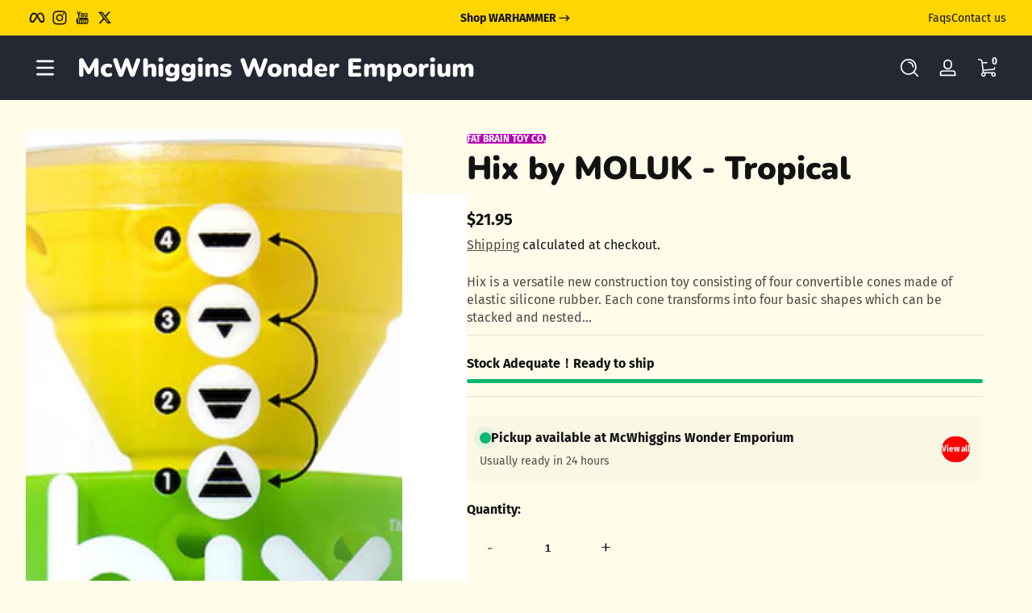

--- FILE ---
content_type: text/html; charset=utf-8
request_url: https://shopwithellie.com/products/moluk-hix
body_size: 79030
content:

<!doctype html>
<html
  class="no-js"
  lang="en"
  
>
  <head>
    <meta charset="utf-8">
    <meta http-equiv="X-UA-Compatible" content="IE=edge,chrome=1">
    <meta name="viewport" content="width=device-width, initial-scale=1.0">
    <meta name="theme-color" content="#fffcea">
    <link rel="canonical" href="https://shopwithellie.com/products/moluk-hix"><title>
      Hix by MOLUK - Tropical
 &ndash; McWhiggins Wonder Emporium </title><meta name="description" content="Hix is a versatile new construction toy consisting of four convertible cones made of elastic silicone rubber. Each cone transforms into four basic shapes which can be stacked and nested in a myriad of different configurations. Hix is a delight to fidget with and makes geometry accessible and fun for all ages. It playfu">

<meta property="og:site_name" content="McWhiggins Wonder Emporium ">
<meta property="og:url" content="https://shopwithellie.com/products/moluk-hix">
<meta property="og:title" content="Hix by MOLUK - Tropical">
<meta property="og:type" content="product">
<meta property="og:description" content="Hix is a versatile new construction toy consisting of four convertible cones made of elastic silicone rubber. Each cone transforms into four basic shapes which can be stacked and nested in a myriad of different configurations. Hix is a delight to fidget with and makes geometry accessible and fun for all ages. It playfu"><meta property="og:image" content="http://shopwithellie.com/cdn/shop/products/fa383_4.jpg?v=1676132551">
  <meta property="og:image:secure_url" content="https://shopwithellie.com/cdn/shop/products/fa383_4.jpg?v=1676132551">
  <meta property="og:image:width" content="645">
  <meta property="og:image:height" content="645"><meta property="og:price:amount" content="21.95">
  <meta property="og:price:currency" content="USD"><meta name="twitter:site" content="@mcwhiggins220"><meta name="twitter:card" content="summary_large_image">
<meta name="twitter:title" content="Hix by MOLUK - Tropical">
<meta name="twitter:description" content="Hix is a versatile new construction toy consisting of four convertible cones made of elastic silicone rubber. Each cone transforms into four basic shapes which can be stacked and nested in a myriad of different configurations. Hix is a delight to fidget with and makes geometry accessible and fun for all ages. It playfu">


    <script src="//shopwithellie.com/cdn/shop/t/12/assets/global.js?v=170123226287207166441765913201" defer="defer"></script><script src="//shopwithellie.com/cdn/shop/t/12/assets/animations.js?v=13981969454044038861765913200" defer="defer"></script><script src="//shopwithellie.com/cdn/shop/t/12/assets/slider.js?v=167486978349137809571765913202" defer="defer"></script>
    <script src="//shopwithellie.com/cdn/shop/t/12/assets/scrollable-content-viewer.js?v=174953363765258934431765913201" defer="defer"></script>
    <script src="//shopwithellie.com/cdn/shop/t/12/assets/main-search.js?v=79920673842369629971765913201" defer="defer"></script>
    <script src="//shopwithellie.com/cdn/shop/t/12/assets/confetti.js?v=97869789912092450461765913201" defer></script><script>window.performance && window.performance.mark && window.performance.mark('shopify.content_for_header.start');</script><meta name="google-site-verification" content="L_erGQ2K2DSL2rMOx7FDAqQS99aEmMM3eu4IdyTZhXo">
<meta id="shopify-digital-wallet" name="shopify-digital-wallet" content="/8186232889/digital_wallets/dialog">
<link rel="alternate" type="application/json+oembed" href="https://shopwithellie.com/products/moluk-hix.oembed">
<script async="async" src="/checkouts/internal/preloads.js?locale=en-US"></script>
<script id="shopify-features" type="application/json">{"accessToken":"9d65fe6371557e66d0e94e596801ac94","betas":["rich-media-storefront-analytics"],"domain":"shopwithellie.com","predictiveSearch":true,"shopId":8186232889,"locale":"en"}</script>
<script>var Shopify = Shopify || {};
Shopify.shop = "the-treasured-child.myshopify.com";
Shopify.locale = "en";
Shopify.currency = {"active":"USD","rate":"1.0"};
Shopify.country = "US";
Shopify.theme = {"name":"Updated copy of Updated copy of Ascent","id":184486527298,"schema_name":"Ascent","schema_version":"3.0.5","theme_store_id":2989,"role":"main"};
Shopify.theme.handle = "null";
Shopify.theme.style = {"id":null,"handle":null};
Shopify.cdnHost = "shopwithellie.com/cdn";
Shopify.routes = Shopify.routes || {};
Shopify.routes.root = "/";</script>
<script type="module">!function(o){(o.Shopify=o.Shopify||{}).modules=!0}(window);</script>
<script>!function(o){function n(){var o=[];function n(){o.push(Array.prototype.slice.apply(arguments))}return n.q=o,n}var t=o.Shopify=o.Shopify||{};t.loadFeatures=n(),t.autoloadFeatures=n()}(window);</script>
<script id="shop-js-analytics" type="application/json">{"pageType":"product"}</script>
<script defer="defer" async type="module" src="//shopwithellie.com/cdn/shopifycloud/shop-js/modules/v2/client.init-shop-cart-sync_C5BV16lS.en.esm.js"></script>
<script defer="defer" async type="module" src="//shopwithellie.com/cdn/shopifycloud/shop-js/modules/v2/chunk.common_CygWptCX.esm.js"></script>
<script type="module">
  await import("//shopwithellie.com/cdn/shopifycloud/shop-js/modules/v2/client.init-shop-cart-sync_C5BV16lS.en.esm.js");
await import("//shopwithellie.com/cdn/shopifycloud/shop-js/modules/v2/chunk.common_CygWptCX.esm.js");

  window.Shopify.SignInWithShop?.initShopCartSync?.({"fedCMEnabled":true,"windoidEnabled":true});

</script>
<script>(function() {
  var isLoaded = false;
  function asyncLoad() {
    if (isLoaded) return;
    isLoaded = true;
    var urls = ["https:\/\/chimpstatic.com\/mcjs-connected\/js\/users\/d32675115c8f9f6fefa7b6e49\/a904e57a6197fbe177ad9f6b2.js?shop=the-treasured-child.myshopify.com","https:\/\/a.mailmunch.co\/widgets\/site-858710-f2e7c10429939fdd5ef5e47d986d605446dd42cd.js?shop=the-treasured-child.myshopify.com","https:\/\/app.supergiftoptions.com\/get_script\/5457923c0d0911ebb3642e8bcc4ca89c.js?v=967663\u0026shop=the-treasured-child.myshopify.com","https:\/\/loox.io\/widget\/VJWFzYKoXj\/loox.1632803320942.js?shop=the-treasured-child.myshopify.com","https:\/\/keylayapps.nyc3.cdn.digitaloceanspaces.com\/kaspud\/build\/bundle.js?shop=the-treasured-child.myshopify.com","https:\/\/boostsales.apps.avada.io\/scripttag\/countdown\/avada-countdown.min.js?shop=the-treasured-child.myshopify.com","https:\/\/boostsales.apps.avada.io\/scripttag\/badge\/avada-badge.min.js?shop=the-treasured-child.myshopify.com","https:\/\/static.klaviyo.com\/onsite\/js\/klaviyo.js?company_id=X3z38D\u0026shop=the-treasured-child.myshopify.com"];
    for (var i = 0; i < urls.length; i++) {
      var s = document.createElement('script');
      s.type = 'text/javascript';
      s.async = true;
      s.src = urls[i];
      var x = document.getElementsByTagName('script')[0];
      x.parentNode.insertBefore(s, x);
    }
  };
  if(window.attachEvent) {
    window.attachEvent('onload', asyncLoad);
  } else {
    window.addEventListener('load', asyncLoad, false);
  }
})();</script>
<script id="__st">var __st={"a":8186232889,"offset":-18000,"reqid":"4eb72eac-9c37-4b6d-935e-887fdb52f151-1768707271","pageurl":"shopwithellie.com\/products\/moluk-hix","u":"6524293b06eb","p":"product","rtyp":"product","rid":6632050294838};</script>
<script>window.ShopifyPaypalV4VisibilityTracking = true;</script>
<script id="captcha-bootstrap">!function(){'use strict';const t='contact',e='account',n='new_comment',o=[[t,t],['blogs',n],['comments',n],[t,'customer']],c=[[e,'customer_login'],[e,'guest_login'],[e,'recover_customer_password'],[e,'create_customer']],r=t=>t.map((([t,e])=>`form[action*='/${t}']:not([data-nocaptcha='true']) input[name='form_type'][value='${e}']`)).join(','),a=t=>()=>t?[...document.querySelectorAll(t)].map((t=>t.form)):[];function s(){const t=[...o],e=r(t);return a(e)}const i='password',u='form_key',d=['recaptcha-v3-token','g-recaptcha-response','h-captcha-response',i],f=()=>{try{return window.sessionStorage}catch{return}},m='__shopify_v',_=t=>t.elements[u];function p(t,e,n=!1){try{const o=window.sessionStorage,c=JSON.parse(o.getItem(e)),{data:r}=function(t){const{data:e,action:n}=t;return t[m]||n?{data:e,action:n}:{data:t,action:n}}(c);for(const[e,n]of Object.entries(r))t.elements[e]&&(t.elements[e].value=n);n&&o.removeItem(e)}catch(o){console.error('form repopulation failed',{error:o})}}const l='form_type',E='cptcha';function T(t){t.dataset[E]=!0}const w=window,h=w.document,L='Shopify',v='ce_forms',y='captcha';let A=!1;((t,e)=>{const n=(g='f06e6c50-85a8-45c8-87d0-21a2b65856fe',I='https://cdn.shopify.com/shopifycloud/storefront-forms-hcaptcha/ce_storefront_forms_captcha_hcaptcha.v1.5.2.iife.js',D={infoText:'Protected by hCaptcha',privacyText:'Privacy',termsText:'Terms'},(t,e,n)=>{const o=w[L][v],c=o.bindForm;if(c)return c(t,g,e,D).then(n);var r;o.q.push([[t,g,e,D],n]),r=I,A||(h.body.append(Object.assign(h.createElement('script'),{id:'captcha-provider',async:!0,src:r})),A=!0)});var g,I,D;w[L]=w[L]||{},w[L][v]=w[L][v]||{},w[L][v].q=[],w[L][y]=w[L][y]||{},w[L][y].protect=function(t,e){n(t,void 0,e),T(t)},Object.freeze(w[L][y]),function(t,e,n,w,h,L){const[v,y,A,g]=function(t,e,n){const i=e?o:[],u=t?c:[],d=[...i,...u],f=r(d),m=r(i),_=r(d.filter((([t,e])=>n.includes(e))));return[a(f),a(m),a(_),s()]}(w,h,L),I=t=>{const e=t.target;return e instanceof HTMLFormElement?e:e&&e.form},D=t=>v().includes(t);t.addEventListener('submit',(t=>{const e=I(t);if(!e)return;const n=D(e)&&!e.dataset.hcaptchaBound&&!e.dataset.recaptchaBound,o=_(e),c=g().includes(e)&&(!o||!o.value);(n||c)&&t.preventDefault(),c&&!n&&(function(t){try{if(!f())return;!function(t){const e=f();if(!e)return;const n=_(t);if(!n)return;const o=n.value;o&&e.removeItem(o)}(t);const e=Array.from(Array(32),(()=>Math.random().toString(36)[2])).join('');!function(t,e){_(t)||t.append(Object.assign(document.createElement('input'),{type:'hidden',name:u})),t.elements[u].value=e}(t,e),function(t,e){const n=f();if(!n)return;const o=[...t.querySelectorAll(`input[type='${i}']`)].map((({name:t})=>t)),c=[...d,...o],r={};for(const[a,s]of new FormData(t).entries())c.includes(a)||(r[a]=s);n.setItem(e,JSON.stringify({[m]:1,action:t.action,data:r}))}(t,e)}catch(e){console.error('failed to persist form',e)}}(e),e.submit())}));const S=(t,e)=>{t&&!t.dataset[E]&&(n(t,e.some((e=>e===t))),T(t))};for(const o of['focusin','change'])t.addEventListener(o,(t=>{const e=I(t);D(e)&&S(e,y())}));const B=e.get('form_key'),M=e.get(l),P=B&&M;t.addEventListener('DOMContentLoaded',(()=>{const t=y();if(P)for(const e of t)e.elements[l].value===M&&p(e,B);[...new Set([...A(),...v().filter((t=>'true'===t.dataset.shopifyCaptcha))])].forEach((e=>S(e,t)))}))}(h,new URLSearchParams(w.location.search),n,t,e,['guest_login'])})(!0,!0)}();</script>
<script integrity="sha256-4kQ18oKyAcykRKYeNunJcIwy7WH5gtpwJnB7kiuLZ1E=" data-source-attribution="shopify.loadfeatures" defer="defer" src="//shopwithellie.com/cdn/shopifycloud/storefront/assets/storefront/load_feature-a0a9edcb.js" crossorigin="anonymous"></script>
<script data-source-attribution="shopify.dynamic_checkout.dynamic.init">var Shopify=Shopify||{};Shopify.PaymentButton=Shopify.PaymentButton||{isStorefrontPortableWallets:!0,init:function(){window.Shopify.PaymentButton.init=function(){};var t=document.createElement("script");t.src="https://shopwithellie.com/cdn/shopifycloud/portable-wallets/latest/portable-wallets.en.js",t.type="module",document.head.appendChild(t)}};
</script>
<script data-source-attribution="shopify.dynamic_checkout.buyer_consent">
  function portableWalletsHideBuyerConsent(e){var t=document.getElementById("shopify-buyer-consent"),n=document.getElementById("shopify-subscription-policy-button");t&&n&&(t.classList.add("hidden"),t.setAttribute("aria-hidden","true"),n.removeEventListener("click",e))}function portableWalletsShowBuyerConsent(e){var t=document.getElementById("shopify-buyer-consent"),n=document.getElementById("shopify-subscription-policy-button");t&&n&&(t.classList.remove("hidden"),t.removeAttribute("aria-hidden"),n.addEventListener("click",e))}window.Shopify?.PaymentButton&&(window.Shopify.PaymentButton.hideBuyerConsent=portableWalletsHideBuyerConsent,window.Shopify.PaymentButton.showBuyerConsent=portableWalletsShowBuyerConsent);
</script>
<script>
  function portableWalletsCleanup(e){e&&e.src&&console.error("Failed to load portable wallets script "+e.src);var t=document.querySelectorAll("shopify-accelerated-checkout .shopify-payment-button__skeleton, shopify-accelerated-checkout-cart .wallet-cart-button__skeleton"),e=document.getElementById("shopify-buyer-consent");for(let e=0;e<t.length;e++)t[e].remove();e&&e.remove()}function portableWalletsNotLoadedAsModule(e){e instanceof ErrorEvent&&"string"==typeof e.message&&e.message.includes("import.meta")&&"string"==typeof e.filename&&e.filename.includes("portable-wallets")&&(window.removeEventListener("error",portableWalletsNotLoadedAsModule),window.Shopify.PaymentButton.failedToLoad=e,"loading"===document.readyState?document.addEventListener("DOMContentLoaded",window.Shopify.PaymentButton.init):window.Shopify.PaymentButton.init())}window.addEventListener("error",portableWalletsNotLoadedAsModule);
</script>

<script type="module" src="https://shopwithellie.com/cdn/shopifycloud/portable-wallets/latest/portable-wallets.en.js" onError="portableWalletsCleanup(this)" crossorigin="anonymous"></script>
<script nomodule>
  document.addEventListener("DOMContentLoaded", portableWalletsCleanup);
</script>

<link id="shopify-accelerated-checkout-styles" rel="stylesheet" media="screen" href="https://shopwithellie.com/cdn/shopifycloud/portable-wallets/latest/accelerated-checkout-backwards-compat.css" crossorigin="anonymous">
<style id="shopify-accelerated-checkout-cart">
        #shopify-buyer-consent {
  margin-top: 1em;
  display: inline-block;
  width: 100%;
}

#shopify-buyer-consent.hidden {
  display: none;
}

#shopify-subscription-policy-button {
  background: none;
  border: none;
  padding: 0;
  text-decoration: underline;
  font-size: inherit;
  cursor: pointer;
}

#shopify-subscription-policy-button::before {
  box-shadow: none;
}

      </style>

<script>window.performance && window.performance.mark && window.performance.mark('shopify.content_for_header.end');</script>
<link rel="preconnect" href="https://fonts.shopifycdn.com" crossorigin>
      <link rel="preload" as="font" href="//shopwithellie.com/cdn/fonts/fira_sans/firasans_n4.2bbe25c7eff81f2190328b1f4c09fff694a30391.woff2" type="font/woff2" crossorigin>
      
      
<style data-shopify>@font-face {
  font-family: "Fira Sans";
  font-weight: 400;
  font-style: normal;
  font-display: swap;
  src: url("//shopwithellie.com/cdn/fonts/fira_sans/firasans_n4.2bbe25c7eff81f2190328b1f4c09fff694a30391.woff2") format("woff2"),
       url("//shopwithellie.com/cdn/fonts/fira_sans/firasans_n4.3080da6df53473deabf85f231151766e88fe58e5.woff") format("woff");
}

        @font-face {
  font-family: "Fira Sans";
  font-weight: 100;
  font-style: normal;
  font-display: swap;
  src: url("//shopwithellie.com/cdn/fonts/fira_sans/firasans_n1.048184d9e233b2f945c7e28c7d8834f692c09903.woff2") format("woff2"),
       url("//shopwithellie.com/cdn/fonts/fira_sans/firasans_n1.8e5054be587f92d700415bcd424f0c489fe7f1e2.woff") format("woff");
}

        @font-face {
  font-family: "Fira Sans";
  font-weight: 300;
  font-style: normal;
  font-display: swap;
  src: url("//shopwithellie.com/cdn/fonts/fira_sans/firasans_n3.0f3705f458aebfd9ce857438584befd4c280b993.woff2") format("woff2"),
       url("//shopwithellie.com/cdn/fonts/fira_sans/firasans_n3.b89560e3562679a8d0e235bc6fd7fbd4fff64301.woff") format("woff");
}

        @font-face {
  font-family: "Fira Sans";
  font-weight: 500;
  font-style: normal;
  font-display: swap;
  src: url("//shopwithellie.com/cdn/fonts/fira_sans/firasans_n5.79552cf8367e3a638e44238b675dd4700f65828b.woff2") format("woff2"),
       url("//shopwithellie.com/cdn/fonts/fira_sans/firasans_n5.25d9c18d6f08e187a1ae61178f0b0b11f90d296a.woff") format("woff");
}

        @font-face {
  font-family: "Fira Sans";
  font-weight: 700;
  font-style: normal;
  font-display: swap;
  src: url("//shopwithellie.com/cdn/fonts/fira_sans/firasans_n7.cc8dbbaa3add99fa3b5746d1e0ac6304aad5a265.woff2") format("woff2"),
       url("//shopwithellie.com/cdn/fonts/fira_sans/firasans_n7.ec664a82413800dfe65a9cde8547a4b8bd643b08.woff") format("woff");
}

        @font-face {
  font-family: "Fira Sans";
  font-weight: 900;
  font-style: normal;
  font-display: swap;
  src: url("//shopwithellie.com/cdn/fonts/fira_sans/firasans_n9.001b0d6fb7e289c726535453a9547d94dcbe4048.woff2") format("woff2"),
       url("//shopwithellie.com/cdn/fonts/fira_sans/firasans_n9.bde05dc06babbff5b002da8501cb7ff510b94e24.woff") format("woff");
}

        @font-face {
  font-family: "Fira Sans";
  font-weight: 400;
  font-style: italic;
  font-display: swap;
  src: url("//shopwithellie.com/cdn/fonts/fira_sans/firasans_i4.c80c323ec965c58e05ab85d436c872a499b8b684.woff2") format("woff2"),
       url("//shopwithellie.com/cdn/fonts/fira_sans/firasans_i4.4a2d82e939dfe1cd2fff5fc4411d982dee96dce7.woff") format("woff");
}

        @font-face {
  font-family: "Fira Sans";
  font-weight: 700;
  font-style: italic;
  font-display: swap;
  src: url("//shopwithellie.com/cdn/fonts/fira_sans/firasans_i7.a949787ab1c615cf91b95a6e513021199c64f31e.woff2") format("woff2"),
       url("//shopwithellie.com/cdn/fonts/fira_sans/firasans_i7.799cab282970134691125391a3ab6bd6bc1306c6.woff") format("woff");
}

</style>
      <link rel="preload" as="font" href="//shopwithellie.com/cdn/fonts/nunito/nunito_n9.29703ebe5c8d8fa1bc7f2dcb872bdf16cf7ff465.woff2" type="font/woff2" crossorigin>
      
      
<style data-shopify>@font-face {
  font-family: Nunito;
  font-weight: 900;
  font-style: normal;
  font-display: swap;
  src: url("//shopwithellie.com/cdn/fonts/nunito/nunito_n9.29703ebe5c8d8fa1bc7f2dcb872bdf16cf7ff465.woff2") format("woff2"),
       url("//shopwithellie.com/cdn/fonts/nunito/nunito_n9.37c60d6be0d57e3635735f5fdd179e5283d59f56.woff") format("woff");
}

        
        @font-face {
  font-family: Nunito;
  font-weight: 300;
  font-style: normal;
  font-display: swap;
  src: url("//shopwithellie.com/cdn/fonts/nunito/nunito_n3.c1d7c2242f5519d084eafc479d7cc132bcc8c480.woff2") format("woff2"),
       url("//shopwithellie.com/cdn/fonts/nunito/nunito_n3.d543cae3671591d99f8b7ed9ea9ca8387fc73b09.woff") format("woff");
}

        @font-face {
  font-family: Nunito;
  font-weight: 700;
  font-style: normal;
  font-display: swap;
  src: url("//shopwithellie.com/cdn/fonts/nunito/nunito_n7.37cf9b8cf43b3322f7e6e13ad2aad62ab5dc9109.woff2") format("woff2"),
       url("//shopwithellie.com/cdn/fonts/nunito/nunito_n7.45cfcfadc6630011252d54d5f5a2c7c98f60d5de.woff") format("woff");
}

        @font-face {
  font-family: Nunito;
  font-weight: 900;
  font-style: normal;
  font-display: swap;
  src: url("//shopwithellie.com/cdn/fonts/nunito/nunito_n9.29703ebe5c8d8fa1bc7f2dcb872bdf16cf7ff465.woff2") format("woff2"),
       url("//shopwithellie.com/cdn/fonts/nunito/nunito_n9.37c60d6be0d57e3635735f5fdd179e5283d59f56.woff") format("woff");
}

</style>
      <link rel="preload" as="font" href="//shopwithellie.com/cdn/fonts/lobster_two/lobstertwo_n4.0b602410ad5f8551799871f3269c276449c903ec.woff2" type="font/woff2" crossorigin>
      
      
<style data-shopify>@font-face {
  font-family: "Lobster Two";
  font-weight: 400;
  font-style: normal;
  font-display: swap;
  src: url("//shopwithellie.com/cdn/fonts/lobster_two/lobstertwo_n4.0b602410ad5f8551799871f3269c276449c903ec.woff2") format("woff2"),
       url("//shopwithellie.com/cdn/fonts/lobster_two/lobstertwo_n4.951ade9bd3ac6c1cb6b7b727db26bee258c81947.woff") format("woff");
}

        
        
        @font-face {
  font-family: "Lobster Two";
  font-weight: 700;
  font-style: normal;
  font-display: swap;
  src: url("//shopwithellie.com/cdn/fonts/lobster_two/lobstertwo_n7.749e9d2631c8f696ca38ae01925cdea7e040d897.woff2") format("woff2"),
       url("//shopwithellie.com/cdn/fonts/lobster_two/lobstertwo_n7.b18d196dc0118ab21e0d06417c31b7c70218a2f2.woff") format("woff");
}

        
</style><style data-shopify>
      


        .color-background-1 {
          --color-background: 255,252,234;
          
          --color-foreground: 18,18,18;
          --color-sale-price: 186,37,25;
          --color-light: 255,255,255;
          --color-shadow: 0,0,0;
          --color-button: 255,0,0;
          --color-button-text: 255,255,255;
          --color-secondary-button-text: 255,0,0;
          --color-outline: 18,18,18;
        }

        .color-background-2 {
          --color-background: 255,214,0;
          
          --color-foreground: 18,18,18;
          --color-sale-price: 186,37,25;
          --color-light: 255,255,255;
          --color-shadow: 0,0,0;
          --color-button: 51,79,180;
          --color-button-text: 255,255,255;
          --color-secondary-button-text: 18,18,18;
          --color-outline: 18,18,18;
        }

        .color-inverse {
          --color-background: 36,40,51;
          
          --color-foreground: 255,255,255;
          --color-sale-price: 186,37,25;
          --color-light: 255,255,255;
          --color-shadow: 0,0,0;
          --color-button: 231,55,55;
          --color-button-text: 255,255,255;
          --color-secondary-button-text: 255,255,255;
          --color-outline: 255,255,255;
        }

        .color-accent-1 {
          --color-background: 239,255,250;
          
          --color-foreground: 36,40,51;
          --color-sale-price: 186,37,25;
          --color-light: 255,255,255;
          --color-shadow: 0,0,0;
          --color-button: 36,40,51;
          --color-button-text: 255,255,255;
          --color-secondary-button-text: 36,40,51;
          --color-outline: 36,40,51;
        }

        .color-accent-2 {
          --color-background: 255,244,185;
          
          --color-foreground: 0,0,0;
          --color-sale-price: 186,37,25;
          --color-light: 255,255,255;
          --color-shadow: 0,0,0;
          --color-button: 255,116,0;
          --color-button-text: 255,255,255;
          --color-secondary-button-text: 0,0,0;
          --color-outline: 0,0,0;
        }

      body, .color-background-1, .color-background-2, .color-inverse, .color-accent-1, .color-accent-2 {
        color: rgb(var(--color-foreground));
        background: rgba(var(--color-background), var(--alpha-background));
      }

      :root {
        --font-body-family: "Fira Sans", sans-serif;
        --font-body-style: normal;
        --font-body-weight: 400;
        --font-body-weight-bold: 700;
            --font-body-letter-spacing: normal;--font-heading-family: Nunito, sans-serif;
        --font-heading-style: normal;
        --font-heading-weight: 900;
            --font-header-letter-spacing: normal;--font-decorative-family: "Lobster Two", sans-serif;
        --font-decorative-style: normal;
            --font-decorative-letter-spacing: normal;--sale-badge-background: 0, 0, 0;
        --sale-badge-foreground: 255, 214, 0;

        --gift-badge-background: 181, 0, 181;
        --gift-badge-foreground: 255, 255, 255;

        --new-badge-background: 12, 183, 113;
        --new-badge-foreground: 255, 255, 255;

        --preorder-badge-background: 51, 79, 180;
        --preorder-badge-foreground: 255, 255, 255;

        --custom-badge-background: 255, 255, 255;
        --custom-badge-foreground: 0, 0, 0;

        --color-error: 255, 0, 0;
        --color-warning: 255, 214, 0;
        --color-success: 12, 183, 113;

        
          --page-width: 100%;
        

        
            --small-radius: 0.25rem;
            --medium-radius: 0.5rem;
            --large-radius: 0.875rem;
          

        --card-media-padding: 0px;
        --card-media-padding-horizontal: 0px;
      }

      *,
      *::before,
      *::after {
        box-sizing: inherit;
      }

      html {
        box-sizing: border-box;
        font-size: 16px;
        height: 100%;
        -webkit-text-size-adjust: 100%; /* 防止 Safari 和 Chrome 自动调整文本大小 */
        text-size-adjust: 100%;
      }

      @media screen and (max-width: 749px) {
        html{
          font-size: 14px;
        }
      }

      body {
        display: flex;
        flex-flow: column;
        min-height: 100vh;
        margin: 0;
        line-height: 1.4;
        overflow-x: hidden;
        overflow-y: scroll;
        font-family: var(--font-body-family);
        font-style: var(--font-body-style);
        letter-spacing: var(--font-body-letter-spacing);
        font-weight: var(--font-body-weight);
        
      }

      main {
        flex: 1 1 auto;
      }
    </style>

    <script>
      document.documentElement.className = document.documentElement.className.replace('no-js', 'js');
      if (window.Shopify?.designMode) {
        document.documentElement.classList.add('shopify-design-mode');
      }
    </script>

    <link href="//shopwithellie.com/cdn/shop/t/12/assets/style.css?v=7669643643404196551765913202" rel="stylesheet" type="text/css" media="all" />

    <link rel="stylesheet" href="//shopwithellie.com/cdn/shop/t/12/assets/component-autopopup.css?v=118887675782118000411765913200" media="print" onload="this.media='all';">
    <link rel="stylesheet" href="//shopwithellie.com/cdn/shop/t/12/assets/component-card.css?v=71677272084629512211765913200" media="print" onload="this.media='all';"><link
        rel="stylesheet"
        href="//shopwithellie.com/cdn/shop/t/12/assets/component-predictive-search.css?v=17400651950030547221765913201"
        media="print"
        onload="this.media='all';"
      ><!-- BEGIN app block: shopify://apps/super-gift-options/blocks/app-embed/d9b137c5-9d50-4342-a6ed-bbb1ebfb63ce -->
<script async src="https://app.supergiftoptions.com/get_script/?shop_url=the-treasured-child.myshopify.com"></script>


<!-- END app block --><!-- BEGIN app block: shopify://apps/klaviyo-email-marketing-sms/blocks/klaviyo-onsite-embed/2632fe16-c075-4321-a88b-50b567f42507 -->












  <script async src="https://static.klaviyo.com/onsite/js/X3z38D/klaviyo.js?company_id=X3z38D"></script>
  <script>!function(){if(!window.klaviyo){window._klOnsite=window._klOnsite||[];try{window.klaviyo=new Proxy({},{get:function(n,i){return"push"===i?function(){var n;(n=window._klOnsite).push.apply(n,arguments)}:function(){for(var n=arguments.length,o=new Array(n),w=0;w<n;w++)o[w]=arguments[w];var t="function"==typeof o[o.length-1]?o.pop():void 0,e=new Promise((function(n){window._klOnsite.push([i].concat(o,[function(i){t&&t(i),n(i)}]))}));return e}}})}catch(n){window.klaviyo=window.klaviyo||[],window.klaviyo.push=function(){var n;(n=window._klOnsite).push.apply(n,arguments)}}}}();</script>

  
    <script id="viewed_product">
      if (item == null) {
        var _learnq = _learnq || [];

        var MetafieldReviews = null
        var MetafieldYotpoRating = null
        var MetafieldYotpoCount = null
        var MetafieldLooxRating = null
        var MetafieldLooxCount = null
        var okendoProduct = null
        var okendoProductReviewCount = null
        var okendoProductReviewAverageValue = null
        try {
          // The following fields are used for Customer Hub recently viewed in order to add reviews.
          // This information is not part of __kla_viewed. Instead, it is part of __kla_viewed_reviewed_items
          MetafieldReviews = {};
          MetafieldYotpoRating = null
          MetafieldYotpoCount = null
          MetafieldLooxRating = null
          MetafieldLooxCount = null

          okendoProduct = null
          // If the okendo metafield is not legacy, it will error, which then requires the new json formatted data
          if (okendoProduct && 'error' in okendoProduct) {
            okendoProduct = null
          }
          okendoProductReviewCount = okendoProduct ? okendoProduct.reviewCount : null
          okendoProductReviewAverageValue = okendoProduct ? okendoProduct.reviewAverageValue : null
        } catch (error) {
          console.error('Error in Klaviyo onsite reviews tracking:', error);
        }

        var item = {
          Name: "Hix by MOLUK - Tropical",
          ProductID: 6632050294838,
          Categories: ["Bath Time and Water Play","Gifts Under $100","Gifts Under $25","Stickers \u0026 Rewards"],
          ImageURL: "https://shopwithellie.com/cdn/shop/products/fa383_4_grande.jpg?v=1676132551",
          URL: "https://shopwithellie.com/products/moluk-hix",
          Brand: "Fat Brain Toy Co.",
          Price: "$21.95",
          Value: "21.95",
          CompareAtPrice: "$0.00"
        };
        _learnq.push(['track', 'Viewed Product', item]);
        _learnq.push(['trackViewedItem', {
          Title: item.Name,
          ItemId: item.ProductID,
          Categories: item.Categories,
          ImageUrl: item.ImageURL,
          Url: item.URL,
          Metadata: {
            Brand: item.Brand,
            Price: item.Price,
            Value: item.Value,
            CompareAtPrice: item.CompareAtPrice
          },
          metafields:{
            reviews: MetafieldReviews,
            yotpo:{
              rating: MetafieldYotpoRating,
              count: MetafieldYotpoCount,
            },
            loox:{
              rating: MetafieldLooxRating,
              count: MetafieldLooxCount,
            },
            okendo: {
              rating: okendoProductReviewAverageValue,
              count: okendoProductReviewCount,
            }
          }
        }]);
      }
    </script>
  




  <script>
    window.klaviyoReviewsProductDesignMode = false
  </script>







<!-- END app block --><!-- BEGIN app block: shopify://apps/favs-wishlist-bar/blocks/app-embed-block/457bda0b-72f8-4062-b1a9-214c77aba68c --><script id="wish-list-app-embed-block" type="text/javascript">var wishList_scriptReleaseDate='4/17/2024, 6:13:02 PM';console.log("%c%s", "background: #377E62; color: #fff; font-size: 11px; font-weight:bold; padding: 6px 8px; border-radius: 3px", " Wishlist Bar app activated. ");(function(wlbdata) {var t=Object.defineProperty,e=Object.defineProperties,n=Object.getOwnPropertyDescriptors,o=Object.getOwnPropertySymbols,i=Object.prototype.hasOwnProperty,r=Object.prototype.propertyIsEnumerable,a=(e,n,o)=>n in e?t(e,n,{enumerable:!0,configurable:!0,writable:!0,value:o}):e[n]=o,s=(t,e)=>{for(var n in e||(e={}))i.call(e,n)&&a(t,n,e[n]);if(o)for(var n of o(e))r.call(e,n)&&a(t,n,e[n]);return t},l=(t,o)=>e(t,n(o)),d=(t,e)=>{var n={};for(var a in t)i.call(t,a)&&e.indexOf(a)<0&&(n[a]=t[a]);if(null!=t&&o)for(var a of o(t))e.indexOf(a)<0&&r.call(t,a)&&(n[a]=t[a]);return n};const c=Symbol("solid-proxy"),u={equals:(t,e)=>t===e};let h=E;const v={owned:null,cleanups:null,context:null,owner:null};var m=null;let f=null,g=null,p=null,b=0;function y(t,e){const n={value:t,observers:null,observerSlots:null,comparator:(e=e?Object.assign({},u,e):u).equals||void 0};return[C.bind(n),t=>("function"==typeof t&&(t=t(n.value)),A(n,t))]}function w(t,e,n){$(L(t,e,!1,1))}function _(t,e,n){h=I;const o=L(t,e,!1,1);n&&n.render||(o.user=!0),p?p.push(o):$(o)}function S(t,e,n){n=n?Object.assign({},u,n):u;const o=L(t,e,!0,0);return o.observers=null,o.observerSlots=null,o.comparator=n.equals||void 0,$(o),C.bind(o)}function x(t){if(null===f)return t();const e=f;f=null;try{return t()}finally{f=e}}function k(t){_(()=>x(t))}function C(){if(this.sources&&this.state)if(1===this.state)$(this);else{const t=g;g=null,T(()=>N(this),!1),g=t}if(f){const t=this.observers?this.observers.length:0;f.sources?(f.sources.push(this),f.sourceSlots.push(t)):(f.sources=[this],f.sourceSlots=[t]),this.observers?(this.observers.push(f),this.observerSlots.push(f.sources.length-1)):(this.observers=[f],this.observerSlots=[f.sources.length-1])}return this.value}function A(t,e,n){let o=t.value;return t.comparator&&t.comparator(o,e)||(t.value=e,t.observers&&t.observers.length&&T(()=>{for(let e=0;e<t.observers.length;e+=1){const n=t.observers[e],o=null;o&&null.disposed.has(n),(o?n.tState:n.state)||(n.pure?g.push(n):p.push(n),n.observers&&P(n)),o||(n.state=1)}if(g.length>1e6)throw g=[],new Error},!1)),e}function $(t){if(!t.fn)return;q(t);const e=m,n=f,o=b;f=m=t,function(t,e,n){let o;try{o=t.fn(e)}catch(i){return t.pure&&(t.state=1,t.owned&&t.owned.forEach(q),t.owned=null),t.updatedAt=n+1,B(i)}(!t.updatedAt||t.updatedAt<=n)&&(null!=t.updatedAt&&"observers"in t?A(t,o):t.value=o,t.updatedAt=n)}(t,t.value,o),f=n,m=e}function L(t,e,n,o=1,i){const r={fn:t,state:o,updatedAt:null,owned:null,sources:null,sourceSlots:null,cleanups:null,value:e,owner:m,context:null,pure:n};return null===m||m!==v&&(m.owned?m.owned.push(r):m.owned=[r]),r}function O(t){if(0===t.state)return;if(2===t.state)return N(t);if(t.suspense&&x(t.suspense.inFallback))return t.suspense.effects.push(t);const e=[t];for(;(t=t.owner)&&(!t.updatedAt||t.updatedAt<b);)t.state&&e.push(t);for(let n=e.length-1;n>=0;n--)if(1===(t=e[n]).state)$(t);else if(2===t.state){const n=g;g=null,T(()=>N(t,e[0]),!1),g=n}}function T(t,e){if(g)return t();let n=!1;e||(g=[]),p?n=!0:p=[],b++;try{const e=t();return function(t){g&&(E(g),g=null);if(t)return;const e=p;p=null,e.length&&T(()=>h(e),!1)}(n),e}catch(o){n||(p=null),g=null,B(o)}}function E(t){for(let e=0;e<t.length;e++)O(t[e])}function I(t){let e,n=0;for(e=0;e<t.length;e++){const o=t[e];o.user?t[n++]=o:O(o)}for(e=0;e<n;e++)O(t[e])}function N(t,e){t.state=0;for(let n=0;n<t.sources.length;n+=1){const o=t.sources[n];if(o.sources){const t=o.state;1===t?o!==e&&(!o.updatedAt||o.updatedAt<b)&&O(o):2===t&&N(o,e)}}}function P(t){for(let e=0;e<t.observers.length;e+=1){const n=t.observers[e];n.state||(n.state=2,n.pure?g.push(n):p.push(n),n.observers&&P(n))}}function q(t){let e;if(t.sources)for(;t.sources.length;){const e=t.sources.pop(),n=t.sourceSlots.pop(),o=e.observers;if(o&&o.length){const t=o.pop(),i=e.observerSlots.pop();n<o.length&&(t.sourceSlots[i]=n,o[n]=t,e.observerSlots[n]=i)}}if(t.owned){for(e=t.owned.length-1;e>=0;e--)q(t.owned[e]);t.owned=null}if(t.cleanups){for(e=t.cleanups.length-1;e>=0;e--)t.cleanups[e]();t.cleanups=null}t.state=0,t.context=null}function B(t){throw t}function M(t,e){return x(()=>t(e||{}))}function j(){return!0}const U={get:(t,e,n)=>e===c?n:t.get(e),has:(t,e)=>e===c||t.has(e),set:j,deleteProperty:j,getOwnPropertyDescriptor:(t,e)=>({configurable:!0,enumerable:!0,get:()=>t.get(e),set:j,deleteProperty:j}),ownKeys:t=>t.keys()};function R(t){return(t="function"==typeof t?t():t)?t:{}}function D(...t){let e=!1;for(let o=0;o<t.length;o++){const n=t[o];e=e||!!n&&c in n,t[o]="function"==typeof n?(e=!0,S(n)):n}if(e)return new Proxy({get(e){for(let n=t.length-1;n>=0;n--){const o=R(t[n])[e];if(void 0!==o)return o}},has(e){for(let n=t.length-1;n>=0;n--)if(e in R(t[n]))return!0;return!1},keys(){const e=[];for(let n=0;n<t.length;n++)e.push(...Object.keys(R(t[n])));return[...new Set(e)]}},U);const n={};for(let o=t.length-1;o>=0;o--)if(t[o]){const e=Object.getOwnPropertyDescriptors(t[o]);for(const o in e)o in n||Object.defineProperty(n,o,{enumerable:!0,get(){for(let e=t.length-1;e>=0;e--){const n=(t[e]||{})[o];if(void 0!==n)return n}}})}return n}const H=new Set(["className","value","readOnly","formNoValidate","isMap","noModule","playsInline","allowfullscreen","async","autofocus","autoplay","checked","controls","default","disabled","formnovalidate","hidden","indeterminate","ismap","loop","multiple","muted","nomodule","novalidate","open","playsinline","readonly","required","reversed","seamless","selected"]),K=new Set(["innerHTML","textContent","innerText","children"]),W=Object.assign(Object.create(null),{className:"class",htmlFor:"for"}),V=Object.assign(Object.create(null),{class:"className",formnovalidate:{$:"formNoValidate",BUTTON:1,INPUT:1},ismap:{$:"isMap",IMG:1},nomodule:{$:"noModule",SCRIPT:1},playsinline:{$:"playsInline",VIDEO:1},readonly:{$:"readOnly",INPUT:1,TEXTAREA:1}});const z=new Set(["beforeinput","click","dblclick","contextmenu","focusin","focusout","input","keydown","keyup","mousedown","mousemove","mouseout","mouseover","mouseup","pointerdown","pointermove","pointerout","pointerover","pointerup","touchend","touchmove","touchstart"]),X={xlink:"http://www.w3.org/1999/xlink",xml:"http://www.w3.org/XML/1998/namespace"};function J(t,e,n,o={}){let i;return function(t,e){const n=f,o=m,i=0===t.length,r=i?v:{owned:null,cleanups:null,context:null,owner:void 0===e?o:e},a=i?t:()=>t(()=>x(()=>q(r)));m=r,f=null;try{T(a,!0)}finally{f=n,m=o}}(o=>{i=o,e===document?t():et(e,t(),e.firstChild?null:void 0,n)},o.owner),()=>{i(),e.textContent=""}}function F(t,e,n){let o;const i=()=>{const e=document.createElement("template");return e.innerHTML=t,n?e.content.firstChild.firstChild:e.content.firstChild},r=e?()=>(o||(o=i())).cloneNode(!0):()=>x(()=>document.importNode(o||(o=i()),!0));return r.cloneNode=r,r}function G(t,e=window.document){const n=e._$DX_DELEGATE||(e._$DX_DELEGATE=new Set);for(let o=0,i=t.length;o<i;o++){const i=t[o];n.has(i)||(n.add(i),e.addEventListener(i,it))}}function Y(t,e,n){null==n?t.removeAttribute(e):t.setAttribute(e,n)}function Z(t,e){null==e?t.removeAttribute("class"):t.className=e}function Q(t,e,n){if(!e)return n?Y(t,"style"):e;const o=t.style;if("string"==typeof e)return o.cssText=e;let i,r;for(r in"string"==typeof n&&(o.cssText=n=void 0),n||(n={}),e||(e={}),n)null==e[r]&&o.removeProperty(r),delete n[r];for(r in e)i=e[r],i!==n[r]&&(o.setProperty(r,i),n[r]=i);return n}function tt(t,e={},n,o){const i={};return o||w(()=>i.children=rt(t,e.children,i.children)),w(()=>e.ref&&e.ref(t)),w(()=>function(t,e,n,o,i={},r=!1){e||(e={});for(const a in i)if(!(a in e)){if("children"===a)continue;i[a]=ot(t,a,null,i[a],n,r)}for(const a in e){if("children"===a){o||rt(t,e.children);continue}const s=e[a];i[a]=ot(t,a,s,i[a],n,r)}}(t,e,n,!0,i,!0)),i}function et(t,e,n,o){if(void 0===n||o||(o=[]),"function"!=typeof e)return rt(t,e,o,n);w(o=>rt(t,e(),o,n),o)}function nt(t,e,n){const o=e.trim().split(/\s+/);for(let i=0,r=o.length;i<r;i++)t.classList.toggle(o[i],n)}function ot(t,e,n,o,i,r){let a,s,l,d,c;if("style"===e)return Q(t,n,o);if("classList"===e)return function(t,e,n={}){const o=Object.keys(e||{}),i=Object.keys(n);let r,a;for(r=0,a=i.length;r<a;r++){const o=i[r];o&&"undefined"!==o&&!e[o]&&(nt(t,o,!1),delete n[o])}for(r=0,a=o.length;r<a;r++){const i=o[r],a=!!e[i];i&&"undefined"!==i&&n[i]!==a&&a&&(nt(t,i,!0),n[i]=a)}return n}(t,n,o);if(n===o)return o;if("ref"===e)r||n(t);else if("on:"===e.slice(0,3)){const i=e.slice(3);o&&t.removeEventListener(i,o),n&&t.addEventListener(i,n)}else if("oncapture:"===e.slice(0,10)){const i=e.slice(10);o&&t.removeEventListener(i,o,!0),n&&t.addEventListener(i,n,!0)}else if("on"===e.slice(0,2)){const i=e.slice(2).toLowerCase(),r=z.has(i);if(!r&&o){const e=Array.isArray(o)?o[0]:o;t.removeEventListener(i,e)}(r||n)&&(!function(t,e,n,o){if(o)Array.isArray(n)?(t["$$"+e]=n[0],t[`$$${e}Data`]=n[1]):t["$$"+e]=n;else if(Array.isArray(n)){const o=n[0];t.addEventListener(e,n[0]=e=>o.call(t,n[1],e))}else t.addEventListener(e,n)}(t,i,n,r),r&&G([i]))}else if("attr:"===e.slice(0,5))Y(t,e.slice(5),n);else if((c="prop:"===e.slice(0,5))||(l=K.has(e))||!i&&((d=function(t,e){const n=V[t];return"object"==typeof n?n[e]?n.$:void 0:n}(e,t.tagName))||(s=H.has(e)))||(a=t.nodeName.includes("-")))c&&(e=e.slice(5),s=!0),"class"===e||"className"===e?Z(t,n):!a||s||l?t[d||e]=n:t[(u=e,u.toLowerCase().replace(/-([a-z])/g,(t,e)=>e.toUpperCase()))]=n;else{const o=i&&e.indexOf(":")>-1&&X[e.split(":")[0]];o?function(t,e,n,o){null==o?t.removeAttributeNS(e,n):t.setAttributeNS(e,n,o)}(t,o,e,n):Y(t,W[e]||e,n)}var u;return n}function it(t){const e="$$"+t.type;let n=t.composedPath&&t.composedPath()[0]||t.target;for(t.target!==n&&Object.defineProperty(t,"target",{configurable:!0,value:n}),Object.defineProperty(t,"currentTarget",{configurable:!0,get:()=>n||document});n;){const o=n[e];if(o&&!n.disabled){const i=n[e+"Data"];if(void 0!==i?o.call(n,i,t):o.call(n,t),t.cancelBubble)return}n=n._$host||n.parentNode||n.host}}function rt(t,e,n,o,i){for(;"function"==typeof n;)n=n();if(e===n)return n;const r=typeof e,a=void 0!==o;if(t=a&&n[0]&&n[0].parentNode||t,"string"===r||"number"===r)if("number"===r&&(e=e.toString()),a){let i=n[0];i&&3===i.nodeType?i.data=e:i=document.createTextNode(e),n=st(t,n,o,i)}else n=""!==n&&"string"==typeof n?t.firstChild.data=e:t.textContent=e;else if(null==e||"boolean"===r)n=st(t,n,o);else{if("function"===r)return w(()=>{let i=e();for(;"function"==typeof i;)i=i();n=rt(t,i,n,o)}),()=>n;if(Array.isArray(e)){const r=[],s=n&&Array.isArray(n);if(function t(e,n,o,i){let r=!1;for(let a=0,s=n.length;a<s;a++){let s,l=n[a],d=o&&o[a];if(null==l||!0===l||!1===l);else if("object"==(s=typeof l)&&l.nodeType)e.push(l);else if(Array.isArray(l))r=t(e,l,d)||r;else if("function"===s)if(i){for(;"function"==typeof l;)l=l();r=t(e,Array.isArray(l)?l:[l],Array.isArray(d)?d:[d])||r}else e.push(l),r=!0;else{const t=String(l);d&&3===d.nodeType&&d.data===t?e.push(d):e.push(document.createTextNode(t))}}return r}(r,e,n,i))return w(()=>n=rt(t,r,n,o,!0)),()=>n;if(0===r.length){if(n=st(t,n,o),a)return n}else s?0===n.length?at(t,r,o):function(t,e,n){let o=n.length,i=e.length,r=o,a=0,s=0,l=e[i-1].nextSibling,d=null;for(;a<i||s<r;)if(e[a]!==n[s]){for(;e[i-1]===n[r-1];)i--,r--;if(i===a){const e=r<o?s?n[s-1].nextSibling:n[r-s]:l;for(;s<r;)t.insertBefore(n[s++],e)}else if(r===s)for(;a<i;)d&&d.has(e[a])||e[a].remove(),a++;else if(e[a]===n[r-1]&&n[s]===e[i-1]){const o=e[--i].nextSibling;t.insertBefore(n[s++],e[a++].nextSibling),t.insertBefore(n[--r],o),e[i]=n[r]}else{if(!d){d=new Map;let t=s;for(;t<r;)d.set(n[t],t++)}const o=d.get(e[a]);if(null!=o)if(s<o&&o<r){let l,c=a,u=1;for(;++c<i&&c<r&&null!=(l=d.get(e[c]))&&l===o+u;)u++;if(u>o-s){const i=e[a];for(;s<o;)t.insertBefore(n[s++],i)}else t.replaceChild(n[s++],e[a++])}else a++;else e[a++].remove()}}else a++,s++}(t,n,r):(n&&st(t),at(t,r));n=r}else if(e.nodeType){if(Array.isArray(n)){if(a)return n=st(t,n,o,e);st(t,n,null,e)}else null!=n&&""!==n&&t.firstChild?t.replaceChild(e,t.firstChild):t.appendChild(e);n=e}}return n}function at(t,e,n=null){for(let o=0,i=e.length;o<i;o++)t.insertBefore(e[o],n)}function st(t,e,n,o){if(void 0===n)return t.textContent="";const i=o||document.createTextNode("");if(e.length){let o=!1;for(let r=e.length-1;r>=0;r--){const a=e[r];if(i!==a){const e=a.parentNode===t;o||r?e&&a.remove():e?t.replaceChild(i,a):t.insertBefore(i,n)}else o=!0}}else t.insertBefore(i,n);return[i]}const lt={navigationBadgeContainer:"_navigationBadgeContainer_e01ly_1",navigationBadge:"_navigationBadge_e01ly_1",navigationBadgeVisible:"_navigationBadgeVisible_e01ly_24"},dt={container:"_container_spidy_1",icon:"_icon_spidy_6",onMouseMove:"_onMouseMove_spidy_19",disableAnimation:"_disableAnimation_spidy_32",animateOut:"_animateOut_spidy_30",iconOn:"_iconOn_spidy_31",animateIn:"_animateIn_spidy_31","wl-icon-animate-hover":"_wl-icon-animate-hover_spidy_1","wl-icon-animate-out":"_wl-icon-animate-out_spidy_1","wl-icon-animate-in":"_wl-icon-animate-in_spidy_1",button:"_button_spidy_83",containerOnPage:"_containerOnPage_spidy_172",remove:"_remove_spidy_176",buttonOn:"_buttonOn_spidy_177",add:"_add_spidy_177","wl-button-tooltip":"_wl-button-tooltip_spidy_204","wl-button-tooltip-content":"_wl-button-tooltip-content_spidy_214","wl-button-tooltip-maxwidth":"_wl-button-tooltip-maxwidth_spidy_231","wl-button-tooltip-in":"_wl-button-tooltip-in_spidy_236","wl-tooltip-right":"_wl-tooltip-right_spidy_261","wl-button-hover-in":"_wl-button-hover-in_spidy_1"},ct="_wlb_coqri_1",ut="_bar_coqri_6",ht="_closeButton_coqri_17",vt="_scroll_coqri_18",mt="_counter_coqri_19",ft="_share_coqri_23",gt="_fixed_coqri_67",pt="_disableAnimation_coqri_73",bt="_imageContainer_coqri_72",yt="_imageAnimIn_coqri_72",wt="_floating_coqri_100",_t="_masks_coqri_149",St="_container_coqri_173",xt="_items_coqri_186",kt="_imageCrop_coqri_354",Ct="_saleContainer_coqri_393",At="_sale_coqri_393",$t="_closeButtonCrop_coqri_410",Lt="_button_coqri_451",Ot="_close_coqri_17",Tt="_loginContainer_coqri_620",Et="_shareContainer_coqri_620",It="_login_coqri_620",Nt={undefined:"undefined",cookieCustomerKey:"wlb-customer",storageKey:"wishlist-bar",storageTaskKey:"wishlist-bar-task-queue",loadingStates:{ready:0,fetching:1},barMode:{launcher:0,bar:1,drawer:2},buttonTypes:{icon:0,button:1},cartKeys:{add:"cart",loading:"cartLoading",added:"cartAdded",outofstock:"outofstock",error:"cartError"},shareUrlSeparator:"%20OR%20"},Pt="_toast_1riwf_1",qt="_animOut_1riwf_22",Bt="_svg_1riwf_43",Mt="_closeButton_1riwf_47",jt=F('<div><div><svg xmlns="http://www.w3.org/2000/svg" viewBox="0 0 20 20"><path d="M11.414 10l4.293-4.293c.391-.391.391-1.023 0-1.414s-1.023-.391-1.414 0l-4.293 4.293-4.293-4.293c-.391-.391-1.023-.391-1.414 0s-.391 1.023 0 1.414l4.293 4.293-4.293 4.293c-.391.391-.391 1.023 0 1.414.195.195.451.293.707.293.256 0 .512-.098.707-.293l4.293-4.293 4.293 4.293c.195.195.451.293.707.293.256 0 .512-.098.707-.293.391-.391.391-1.023 0-1.414l-4.293-4.293z">'),Ut=F("<div>");let Rt=[];G(["click"]);const Dt=function(t,e){return window.getComputedStyle(t,null).getPropertyValue(e)};let Ht;const Kt="ontouchstart"in window||navigator.maxTouchPoints>0||navigator.msMaxTouchPoints>0,Wt=function(t,e){var n,o=0,i=t.querySelectorAll(e);t.parentNode;let r=!0;if(i&&0===i.length){for(;o<8&&0===(null==(n=t.parentNode.querySelectorAll(e))?void 0:n.length)&&t.parentNode!==document&&!t.parentNode.tagName.toLowerCase().startsWith("main")&&"section"!==t.parentNode.tagName.toLowerCase();)t=t.parentNode,"none"===window.getComputedStyle(t,null).display&&(r=!1),o++;i=t.parentNode.querySelectorAll(e)}var a,s,l=(s=!0,i.forEach((function(t,e){0===e?a=t.parentNode:t.parentNode!==a&&(s=!1)})),s);return r?{root:t.parentNode,container:i.length>0&&i[0].parentNode,found:i,sameParent:l}:{found:[],container:!1}},Vt=function(t){try{var e=t.split("/products/");if(e.length>1){var n=e[1];return-1!==n.indexOf("#")&&(n=n.substring(0,n.indexOf("#"))),-1!==n.indexOf("?")&&(n=n.substring(0,n.indexOf("?"))),n}}catch(o){return null}},zt=function(t){if(t){if("number"==typeof t)return t;{const e=t.split("/");return e[e.length-1]}}return null},Xt=function(t,e,n){var o="";if(n){var i=new Date;i.setTime(i.getTime()+24*n*60*60*1e3),o="; expires="+i.toUTCString()}document.cookie=t+"="+(e||"")+o+"; path=/"},Jt=function(t){for(var e=t+"=",n=document.cookie.split(";"),o=0;o<n.length;o++){for(var i=n[o];" "===i.charAt(0);)i=i.substring(1,i.length);if(0===i.indexOf(e))return i.substring(e.length,i.length)}return null},Ft=function(t,e,n,o){var i=t+"?shop="+Shopify.shop+(e||"");return"object"==typeof n&&(n.id&&(i+="&customerId="+encodeURIComponent(n.id),n.cToken&&(i+="&cartToken="+encodeURIComponent(n.cToken))),n.email&&(i+="&email="+encodeURIComponent(n.email)),n.firstName&&n.lastName&&(i+="&firstName="+encodeURIComponent(n.firstName)+"&lastName="+encodeURIComponent(n.lastName)),Ht.language&&""!==Ht&&(i+="&languageCode="+Ht.language)),o?i+="&providerId="+encodeURIComponent("gid://shopify/Customer/"+o):(null==n?void 0:n.providerId)&&(i+="&providerId="+encodeURIComponent(n.providerId)),i},Gt=function(t){const e=Ht.translations&&(Ht.translations[Ht.language]||Ht.translations.default);return e&&e[t]||{}},Yt=function(t){!function(t){const e=document.getElementById("wlb-toasts"),[n,o]=y([]);_(()=>{let e=0;(Rt||[]).forEach(t=>{e+=t.offsetHeight+10});const n=()=>{r.style.animation="",r.classList.add(qt),n&&setTimeout(()=>{Rt=Rt.filter(t=>t!==r),0===Rt.length&&o(Rt)},500)},i=(new Date).getTime()+"-"+Math.random(),r=(()=>{const o=jt(),r=o.firstChild,s=r.firstChild;return Y(o,"id",i),e+"px"!=null?o.style.setProperty("margin-bottom",e+"px"):o.style.removeProperty("margin-bottom"),et(o,()=>t.message,r),r.$$click=()=>{clearTimeout(a),n()},w(e=>{const n=Pt+" "+Pt[t.level||"info"],i=Mt,a=Bt;return n!==e._v$&&Z(o,e._v$=n),i!==e._v$2&&Z(r,e._v$2=i),a!==e._v$3&&Y(s,"class",e._v$3=a),e},{_v$:void 0,_v$2:void 0,_v$3:void 0}),o})();setTimeout(()=>{r.style.animation="none"},200);const a=setTimeout(()=>{n()},t.duration||8e3);Rt.push(r),o(Rt),setTimeout(()=>{e+=r.offsetHeight},0)},t),J(()=>(()=>{const t=Ut();return et(t,n),t})(),e)}(t)},Zt=function(t,e,n){let o,i=t;return i&&[{name:"fill",color:e},{name:"stroke",color:n}].forEach(t=>{for(var e,n=new RegExp(t.name+":","gi"),r=[];e=n.exec(i);)r.push(e.index);if(o="",r.length>0){let e=0;r.forEach((function(n,a){if(n>-1){let l=i.substring(n).indexOf('"');-1!==i.substring(n,n+l).indexOf(";")&&(l=i.substring(n).indexOf(";"));var s=a===r.length-1?i.length:r[a+1];o+=i.substring(e,n)+t.name+":"+(t.color||"none")+i.substring(n+l,s),e=s}})),i=o}else o=i}),o},Qt=function(){let t={error:"Cannot get wishlist data from local storage."};try{t=JSON.parse(localStorage.getItem(Nt.storageKey))}catch(e){}return t},te=function(t){try{localStorage.setItem(Nt.storageKey,JSON.stringify(t))}catch(e){}},ee={init:function(){this.tasks={},this.type={add:"add",remove:"remove"},this.functions={add:{},remove:{}},this.storageKey=Nt.storageTaskKey},getTasksLocalStore:function(){var t=localStorage.getItem(this.storageKey);return t?JSON.parse(t):{}},addTaskLocalStorage:function(t,e){var n=this.getTasksLocalStore();n[e]=t,localStorage.setItem(this.storageKey,JSON.stringify(n))},removeTaskLocalStorage:function(t,e){var n=this.getTasksLocalStore();delete n[e],localStorage.setItem(this.storageKey,JSON.stringify(n))},checkConflict:function(t,e,n,o){var i=this.functions[n][o];return"object"==typeof i?new Promise((n,r)=>{i.then(()=>{setTimeout(()=>{"function"==typeof t&&void 0!==this.functions[e][o]?n(t()):r()},1)})}):t&&"object"==typeof t?t.then(t=>t.json()):Promise.reject()},add:function(t,e,n){this.tasks[e]=this.tasks[e]||[],this.lastTask=t;var o=t===this.type.add?this.type.remove:this.type.add;if(this.tasks[e].push(t),this.addTaskLocalStorage(t,e),n){if(3===this.tasks[e].length&&this.tasks[e].filter(e=>e===t).length>1)return this.tasks[e]=[t],delete this.functions[o][e],n=null,Promise.reject();var i=this.tasks[e].length;return 1===i?this.functions[t][e]=n():2===i&&(this.functions[t][e]=n),this.checkConflict(this.functions[t][e],t,o,e).then(n=>{this.removeTaskLocalStorage(t,e);var o=this.tasks[e].indexOf(t);return this.tasks[e].splice(o),delete this.functions[t][e],n})}},find:function(t,e){return this.tasks[e]&&-1!==this.tasks[e].indexOf(t)}},ne=function(t,e){var n=t.split("."),o=n.length-2;return-1===n[o].indexOf("@2x")&&(n[o]+="_"+e.join("x")),n.join(".")},oe=t=>{t.order;const e=t.items;return Object.keys(e).map(t=>e[t]).sort((e,n)=>t.order.indexOf(e.handle)-t.order.indexOf(n.handle))},ie=t=>{let e={},n=[];for(let o=0;o<t.items.length;o++){const i=t.items[o];n.push(i.handle),e[i.handle]=i}return s(s({},t),{items:e,order:n})},re=t=>fetch(`${window.location.origin}/products/${t}.json`,{method:"GET"}).then(t=>t.json()).then(t=>t.product),ae=t=>new URLSearchParams(window.location.search).get(t),se=function(t){const e=new URLSearchParams(window.location.search),n=decodeURIComponent(Nt.shareUrlSeparator);this.remove=()=>{var o;const i=null==(o=ae("q"))?void 0:o.split(n).filter(e=>e!=="id:"+t).join(n);e.set("q",i);var r=window.location.origin+window.location.pathname+"?"+e.toString();window.history.pushState({path:r},"",r)},this.add=()=>{var o;const i=(null==(o=ae("q"))?void 0:o.split(n).filter(e=>e!=="id:"+t).concat("id:"+t)).join(n);e.set("q",i);var r=window.location.origin+window.location.pathname+"?"+e.toString();window.history.pushState({path:r},"",r)}},le=-1!==document.location.pathname.indexOf("/search"),de=t=>le&&(t&&(null==t?void 0:t.id)&&ae("u")!==(null==t?void 0:t.id)||!t),ce={dropdown:"_dropdown_1mx77_1",container:"_container_1mx77_8","wlb-not-available":"_wlb-not-available_1mx77_21","wl-bar-image-container":"_wl-bar-image-container_1mx77_30","wlb-image-load-error":"_wlb-image-load-error_1mx77_30",fixed:"_fixed_1mx77_35",submenuContainer:"_submenuContainer_1mx77_60",menuName:"_menuName_1mx77_85",title:"_title_1mx77_98",itemTitle:"_itemTitle_1mx77_105",itemPrice:"_itemPrice_1mx77_112",arrow:"_arrow_1mx77_136"},ue=(t,e,n)=>{e||(e=t.variants[0]),n(Nt.cartKeys.loading),"number"==typeof(null==e?void 0:e.inStock)?e.inStock--:e.inStock=0;var o={id:e.altId||zt(e.id),quantity:1};fetch(window.Shopify.routes.root+"cart/add",{method:"POST",credentials:"same-origin",headers:{Accept:"application/json","Content-Type":"application/json","X-Requested-With":"xmlhttprequest"},body:JSON.stringify(o)}).then(t=>{if(t.ok)return t;n(Nt.cartKeys.error),t.json().then(t=>{new Yt({message:t.description||t.errors,duration:7e3,level:"error"})}),setTimeout(()=>{n(Nt.cartKeys.add)},2e3)}).then(t=>t.json()).then(t=>{var o;n(Nt.cartKeys.added),new Yt({message:(null==(o=Gt("bar").feedbackMessage)?void 0:o.cartAdded)||"Product is now added to your cart",duration:5e3,level:"info"}),setTimeout((function(){0===e.inStock?n(Nt.cartKeys.outofstock):n(Nt.cartKeys.add)}),2e3),document.documentElement.dispatchEvent(new CustomEvent("cart:refresh",{bubbles:!0}))}).catch(t=>{}),document.documentElement.dispatchEvent(new CustomEvent("cart:refresh",{bubbles:!0}))},he=t=>{const e=window,n=window.fetch;"function"==typeof n&&(e.fetch=function(){const e=n.apply(this,arguments);return e.then(e=>{[window.location.origin+"/cart/add",window.location.origin+"/cart/update",window.location.origin+"/cart/change",window.location.origin+"/cart/clear"].includes(e.url)&&e.clone().json().then(e=>{t(e)})}),e})},ve=()=>fetch(window.location.origin+"/cart.json").then(t=>t.json()).then(t=>t).catch(t=>{}),me=F("<div>"),fe=F("<div><div></div><div>"),ge=F("<span>"),pe=F("<div><img>"),be={enter:0,leave:1};let ye={mouse:be.leave,item:be.leave};function we(t){var e;const[n,o]=y(!1),[i,r]=y([]),a=(()=>{const e=me();return et(e,i),w(n=>{const o=t.style,i=ce.container;return n._v$=Q(e,o,n._v$),i!==n._v$2&&Z(e,n._v$2=i),n},{_v$:void 0,_v$2:void 0}),e})(),l=null==(e=Gt("bar"))?void 0:e.contextMenu,d=s(s({},l||{visit:"Go to product page",cart:"Add to cart",cartAdded:"Added to cart ✔️",remove:"Remove from list",outofstock:"Out of stock"}),{cartLoading:"...",cartError:"⚠️"}),[c,u]=y(d.cart),h=t=>{a.style.left=t.clientX-35+"px"};var v;return v=()=>{t.data.ref&&(t.data.ref.getAttribute("listenerAdded",!1),t.data.ref.removeEventListener("mousemove",h))},null===m||(null===m.cleanups?m.cleanups=[v]:m.cleanups.push(v)),_(()=>{var e;(null==(e=t.data)?void 0:e.ref)&&!t.data.ref.getAttribute("listenerAdded")&&(t.data.ref.getAttribute("listenerAdded",!0),t.data.ref.addEventListener("mousemove",h)),u(d.cart),t.data&&r(t.data.item&&[(()=>{const e=fe(),n=e.firstChild,o=n.nextSibling;return et(n,()=>function(t,e){const n=e||20,o=Math.round(n);return t.length>n?t.substring(0,o-2)+"..."+t.substring(t.length-(o-2),t.length-1):t}(t.data.item.name,40)),et(o,()=>t.data.item.priceRange.min.formatted),w(t=>{const i=ce.title,r=ce.itemTitle,a=ce.itemPrice;return i!==t._v$3&&Z(e,t._v$3=i),r!==t._v$4&&Z(n,t._v$4=r),a!==t._v$5&&Z(o,t._v$5=a),t},{_v$3:void 0,_v$4:void 0,_v$5:void 0}),e})(),S(()=>[{name:d.visit,fn:()=>{window.open("/products/"+t.data.item.handle,"_blank")}},{name:0!==t.data.item.variants.reduce((t,e)=>t+e.inStock,0)?[S(c),S((()=>{const e=S(()=>t.data.item.variants.length>1);return()=>e()?(()=>{const t=ge();return w(()=>Z(t,ce.arrow)),t})():""})())]:d.outofstock,fn:()=>{(!t.data.item.variants||1===t.data.item.variants.length)&&ue(t.data.item,null,t=>{u(d[t])})},submenu:t.data.item.variants.length>1&&t.data.item.variants},{name:d.remove,fn:()=>{o(!1),t.storage.remove(t.data.item.handle),t.onAction("delete",t.data.item)}}].map((e,n)=>(()=>{const n=me();return n.$$click=()=>e.fn(),et(n,()=>e.name,null),et(n,(()=>{const n=S(()=>!!e.submenu);return()=>n()&&(()=>{const n=me();return et(n,()=>e.submenu.map(n=>{var o;let i;return(null==(o=n.image)?void 0:o.originalSrc)?i=n.image.originalSrc:n.image_id&&e.images&&(i=e.images.find(t=>t.id===n.image_id).src),(()=>{const e=pe(),o=e.firstChild;return e.$$click=e=>{e.stopPropagation(),ue(t.data.item,n,t=>{u(d[t])})},et(e,()=>n.displayName||n.title,o),Y(o,"src",i),w(t=>{const i=ce.menuName,r=n.displayName||n.title;return i!==t._v$6&&Z(e,t._v$6=i),r!==t._v$7&&Y(o,"alt",t._v$7=r),t},{_v$6:void 0,_v$7:void 0}),e})()})),w(()=>Z(n,ce.submenuContainer)),n})()})(),null),w(()=>Z(n,e.name?ce.menuName:e.title&&ce.menuTitle)),n})()))]),t.data.state&&(ye.item=be[t.data.state],"enter"===t.data.state?o(!0):ye.dropdown!==be.enter&&o(!1))},[t.data]),a.addEventListener("mouseenter",t=>{o(!0),ye.dropdown=be.enter}),a.addEventListener("mouseleave",t=>{ye.dropdown=be.leave,ye.item!==be.enter&&o(!1)}),(()=>{const e=me();return et(e,()=>n()&&t.enable&&a),e})()}G(["click"]);const _e="_tooltip_12m1h_2",Se="_tooltipContent_12m1h_13",xe="_tooltipIn_12m1h_35",ke="_right_12m1h_60",Ce=F("<div>");function Ae(t){const[e,n]=y([_e]),o=t.children;return _(()=>{if(t.content&&""!==t.content){const i=t=>{var e=window.pageXOffset||document.documentElement.scrollLeft,n=(parseInt(window.pageYOffset)||parseInt(document.documentElement.scrollTop))-parseInt(document.body.style.marginTop||0),o=t.x+e,i=t.y+n;t.x>document.documentElement.offsetWidth-r.offsetWidth-60?(a.style.left=o-30+"px",a.classList.add(ke)):(a.classList.remove(ke),a.style.left=o+30+"px"),a.style.top=i+"px"},r=(()=>{const e=Ce();return et(e,()=>t.content),w(()=>Z(e,Se)),e})(),a=(()=>{const t=Ce();return et(t,r),w(()=>Z(t,e())),t})();o.addEventListener("click",t=>{n(_e),setTimeout(()=>{a.remove()},20)},{passive:!0}),o.addEventListener("mouseenter",t=>{J(()=>a,document.getElementById("wlb-tooltips")),setTimeout(()=>{n(_e+" "+xe)},1),i(t)}),o.addEventListener("mouseleave",t=>{n(_e),setTimeout(()=>{a.remove()},200)},{passive:!0}),o.addEventListener("mousemove",t=>{i(t)},{passive:!0})}},[t.content]),o}const $e={modal:"_modal_1g5he_1",anim:"_anim_1g5he_20",container:"_container_1g5he_30",inputContainer:"_inputContainer_1g5he_36",button:"_button_1g5he_40"},Le="_shareLink_1mddv_1",Oe="_large_1mddv_12",Te=F('<div><input readonly type="text">');function Ee(t){var e;const[n,o]=y(null==(e=t.items.data)?void 0:e.items),[i,r]=y(document.location.href);return _(()=>{var e,n,i,a;if(null==(n=null==(e=t.items)?void 0:e.data)?void 0:n.items){o(null==(i=t.items.data)?void 0:i.items);const e=document.location.origin+Shopify.routes.root+"search?feature=wishlist-bar&q="+Object.values(null==(a=t.items.data)?void 0:a.items).map(t=>"id:"+t.altId).join(Nt.shareUrlSeparator)+(t.customer?"&u="+t.customer.id:"");r(e)}else r(document.location.href)},[t.items.data.items]),(()=>{const e=Te(),n=e.firstChild;return n.addEventListener("focus",t=>{t.target.setSelectionRange(0,t.target.value.length)}),n.$$click=t=>t.stopPropagation(),w(()=>Z(e,Le+(t.modal?" "+Oe:""))),w(()=>n.value=i()),e})()}G(["click"]);const Ie=F('<div><div><div></div><div><svg xmlns="http://www.w3.org/2000/svg" viewBox="0 0 20 20"><path d="M 9 1 L 15 1 C 16.105 1 17 1.895 17 3 L 17 13 C 17 14.105 16.105 15 15 15 L 14 15 L 14 13 C 14.552 13 15 12.552 15 12 L 15 4 C 15 3.448 14.552 3 14 3 L 10 3 C 9.448 3 9 3.448 9 4 L 7 4 L 7 3 C 7 1.895 7.895 1 9 1 Z" style="fill:white;"></path><path d="M 5 5 L 11 5 C 12.105 5 13 5.895 13 7 L 13 17 C 13 18.105 12.105 19 11 19 L 5 19 C 3.895 19 3 18.105 3 17 L 3 7 C 3 5.895 3.895 5 5 5 Z M 5 8 L 5 16 C 5 16.552 5.448 17 6 17 L 10 17 C 10.552 17 11 16.552 11 16 L 11 8 C 11 7.448 10.552 7 10 7 L 6 7 C 5.448 7 5 7.448 5 8 Z" style="fill:white;"></path></svg></div><div><svg xmlns="http://www.w3.org/2000/svg" viewBox="0 0 20 20"><path d="M11.414 10l4.293-4.293c.391-.391.391-1.023 0-1.414s-1.023-.391-1.414 0l-4.293 4.293-4.293-4.293c-.391-.391-1.023-.391-1.414 0s-.391 1.023 0 1.414l4.293 4.293-4.293 4.293c-.391.391-.391 1.023 0 1.414.195.195.451.293.707.293.256 0 .512-.098.707-.293l4.293-4.293 4.293 4.293c.195.195.451.293.707.293.256 0 .512-.098.707-.293.391-.391.391-1.023 0-1.414l-4.293-4.293z" style="fill:white;">');function Ne(t){var e;let n;return y(null==(e=t.items.data)?void 0:e.items),y(document.location.href),_(()=>{setTimeout(()=>{n.classList.add($e.anim)},1)},[t.items.data.items]),(()=>{const e=Ie(),o=e.firstChild,i=o.firstChild,r=i.nextSibling,a=r.firstChild,s=r.nextSibling,l=s.firstChild;var d,c,u;return"function"==typeof n?(d=n,c=e,x(()=>d(c,u))):n=e,e.$$click=()=>{t.onClose()},et(i,M(Ee,D(t,{modal:!0}))),r.$$click=e=>{e.stopPropagation(),t.onCopy()},a.style.setProperty("width","20px"),a.style.setProperty("height","20px"),s.$$click=e=>{e.stopPropagation(),t.onClose()},l.style.setProperty("width","20px"),l.style.setProperty("height","20px"),w(t=>{const n=$e.modal,d=$e.container,c=$e.inputContainer,u=$e.button,h=$e.close,v=$e.button,m=$e.close;return n!==t._v$&&Z(e,t._v$=n),d!==t._v$2&&Z(o,t._v$2=d),c!==t._v$3&&Z(i,t._v$3=c),u!==t._v$4&&Z(r,t._v$4=u),h!==t._v$5&&Y(a,"class",t._v$5=h),v!==t._v$6&&Z(s,t._v$6=v),m!==t._v$7&&Y(l,"class",t._v$7=m),t},{_v$:void 0,_v$2:void 0,_v$3:void 0,_v$4:void 0,_v$5:void 0,_v$6:void 0,_v$7:void 0}),e})()}G(["click"]);const Pe=F("<div>"),qe=F("<a>"),Be=F('<div aria-label="Share"><svg viewBox="0 0 100 100" xmlns="http://www.w3.org/2000/svg"><path style="fill:none;stroke-width:5px;stroke-linecap:round;" d="M 42 26 L 50 18 L 58 26"></path><path style="fill:none;stroke-width:5px;stroke-linecap:round;" d="M 50 18 L 50 58"></path><rect style="fill:none;stroke-width:5px;stroke-linecap:round;paint-order:fill;" x="28" y="37" width="44" height="44" rx="4" ry="4">'),Me=F('<div><svg xmlns="http://www.w3.org/2000/svg" viewBox="0 0 20 20"><path d="M11.414 10l4.293-4.293c.391-.391.391-1.023 0-1.414s-1.023-.391-1.414 0l-4.293 4.293-4.293-4.293c-.391-.391-1.023-.391-1.414 0s-.391 1.023 0 1.414l4.293 4.293-4.293 4.293c-.391.391-.391 1.023 0 1.414.195.195.451.293.707.293.256 0 .512-.098.707-.293l4.293-4.293 4.293 4.293c.195.195.451.293.707.293.256 0 .512-.098.707-.293.391-.391.391-1.023 0-1.414l-4.293-4.293z" style=""></path></svg><svg xmlns="http://www.w3.org/2000/svg" viewBox="0 0 100 100"><path d="M 50 76.373 C 50.278 76.373 50.608 76.293 50.993 76.134 C 51.376 75.973 51.707 75.798 51.984 75.605 C 56.783 72.577 60.917 69.393 64.383 66.054 C 67.849 62.716 70.516 59.282 72.382 55.752 C 74.249 52.221 75.181 48.654 75.181 45.049 C 75.181 42.041 74.558 39.375 73.31 37.051 C 72.062 34.725 70.366 32.907 68.222 31.594 C 66.079 30.283 63.674 29.627 61.008 29.627 C 58.511 29.627 56.347 30.256 54.511 31.514 C 52.678 32.774 51.174 34.448 50 36.538 C 48.849 34.468 47.356 32.799 45.521 31.531 C 43.686 30.262 41.511 29.627 38.993 29.627 C 36.327 29.627 33.928 30.283 31.794 31.594 C 29.661 32.907 27.966 34.725 26.707 37.051 C 25.448 39.375 24.82 42.041 24.82 45.049 C 24.82 48.654 25.752 52.221 27.619 55.752 C 29.485 59.282 32.152 62.716 35.618 66.054 C 39.084 69.393 43.216 72.577 48.017 75.605 C 48.315 75.798 48.651 75.973 49.024 76.134 C 49.398 76.293 49.723 76.373 50 76.373 Z" style="white-space:pre;">'),je=F("<div><div><div></div><div><div><div></div></div><div></div></div><div>"),Ue=F("<div><div><img>"),Re=F("<div><span>"),De=F('<div><a aria-label="Login to access wishlist item across your devices" href="/account/login" target="_blank"><svg viewBox="0 0 100 100" xmlns="http://www.w3.org/2000/svg"><ellipse style="stroke-width:5px;stroke-linecap:round;fill:none" cx="51" cy="42" rx="18" ry="18"></ellipse><path style="stroke-width:5px;fill:none;" d="M 21 80 C 21 68.954 29.954 60 41 60 L 61 60 C 72.046 60 81 68.954 81 80">');function He(t){var e,n,o,i;const r=t.storage.loadUISettings();let a=[];const s="page"===(null==(e=t.options.wishlistBar)?void 0:e.displayMode)||r&&void 0!==r.wishlistBarClosed&&r.wishlistBarClosed||(!r||void 0===r.wishlistBarClosed)&&"launcher"===t.options.wishlistBar.displayMode,[l,c]=y(ut+(t.options.wishlistBar.sticky?" "+gt:"")+(s?" "+wt:"")),[u,h]=y(s||"page"===t.options.mode?Nt.barMode.launcher:Nt.barMode.bar),[v,m]=y(t.data.data),[f,g]=y(null==(o=null==(n=t.storage)?void 0:n.data)?void 0:o.customer),[p,b]=y({}),[x,C]=y(!1),A=()=>{O.forEach(t=>t.ref.addEventListener("mouseenter",e=>{b({state:"enter",ref:t.ref,item:t.data})})),O.forEach(t=>t.ref.addEventListener("mouseleave",e=>{b({state:"leave",ref:t.ref,item:t.data})}))},$=()=>{const e=document.body,n=Object.keys(t.storage.items).length;"page.wlb-wishlist"!==t.template&&(t.options.wishlistBar.sticky&&u()!==Nt.barMode.launcher&&0!==n?"100px"!==e.style.marginTop&&(e.style.marginTop="100px",window.scrollTo({top:window.scrollY+100})):"100px"===e.style.marginTop&&(e.style.marginTop="inherit",window.scrollTo({top:window.scrollY-100})))},L=(e,n)=>{let o;n||(e.preventDefault(),o=window.open("/account/login","_blank"));let i=t.storage.loadUISettings()||{};i.loginAttept=(new Date).getTime(),t.storage.save({UISettings:i});const r=function(){if((t=>{let e=("; "+document.cookie).split(`; ${t}=`);if(2===e.length)return e.pop().split(";").shift()})("customer_auth_session_created_at")){try{let n=Qt();const i=n.UISettings.loggedinUser;if(i){let r={id:i.id};g(i.id),n.customer=n.customer||{},["name","firstName","lastName","email"].forEach(t=>n.customer[t]=r[t]),te(n);var e=Ft("/customer",null,n.customer,n.UISettings.loggedinUser);fetch(e,{method:"POST"}).then(t=>t.json()).then(e=>{t.storage.init()}).catch(t=>{}),delete n.UISettings.loggedinUser,delete n.UISettings.loginAttept,o&&o.close()}}catch(n){}window.removeEventListener("focus",r,!1)}};window.addEventListener("focus",r,!1)};k(()=>{document.arrive('a[href="/account"],a[href="/account/login"]',{existing:!0},t=>{t.addEventListener("click",(function(t){L(t,!0)}))}),$()}),_(()=>{if(t.data.data){a.length>0&&!function(t,e){if(!t||!e)return!0;if(t===e)return!0;if(null==t||null==e)return!1;if(t.length!==e.length)return!1;for(var n=0;n<t.length;++n)if(t[n]!==e[n])return!1;return!0}(a,t.data.order)&&(O=[],a=[]),m(t.data.data),A()}},[t.data]);let O=[];const T=document.location.origin+window.Shopify.routes.root+"search?feature=wishlist-bar&q="+(null==(i=oe(v()||{}))?void 0:i.map((t,e)=>"id:"+t.altId).join("%20OR%20"))+(f()?"&u="+f().id:""),E=function(e){var n;const o=e,{href:i}=o,r=d(o,["href"]);return"page"!==(null==(n=t.options)?void 0:n.mode)?(()=>{const t=Pe();return tt(t,r,!1,!0),et(t,()=>e.children),t})():(()=>{const t=qe();return Y(t,"href",i),tt(t,r,!1,!0),et(t,()=>e.children),t})()};return(()=>{const e=je(),n=e.firstChild,o=n.firstChild,i=o.nextSibling,r=i.firstChild,s=r.firstChild,d=r.nextSibling,m=i.nextSibling;return o.$$click=t=>{t.preventDefault(),t.stopPropagation(),C(!0)},et(o,M(Ae,{get content(){var t;return(null==(t=Gt("bar").tooltips)?void 0:t.share)||"Share your wishlist"},get children(){const t=Be(),e=t.firstChild;return e.style.setProperty("width","30px"),e.style.setProperty("height","30px"),w(()=>Z(t,ft)),t}})),et(n,M(Ae,{get content(){var t;return S(()=>u()===Nt.barMode.bar)()?(null==(t=Gt("bar").tooltips)?void 0:t.close)||"Close wishlist bar":""},get children(){return M(E,{href:T,onClick:e=>{!function(e){if("page"===t.options.mode)document.location.href=T;else{e.preventDefault();const n=u();t.storage.saveUISettings("wishlistBarClosed",n===Nt.barMode.bar),n===Nt.barMode.bar?(c(t=>t.split(" ").concat(wt).join(" ")),h(Nt.barMode.launcher)):n===Nt.barMode.launcher&&(c(t=>t.split(" ").filter(t=>t!==wt).join(" ")),h(Nt.barMode.bar)),$(),e.stopPropagation()}}(e)},get class(){return ht+" js-no-transition"},get children(){const t=Me(),e=t.firstChild,n=e.nextSibling;return e.style.setProperty("width","20px"),e.style.setProperty("height","20px"),n.style.setProperty("width","45px"),n.style.setProperty("height","45px"),w(o=>{const i=$t,r=Ot,a=Lt;return i!==o._v$&&Z(t,o._v$=i),r!==o._v$2&&Y(e,"class",o._v$2=r),a!==o._v$3&&Y(n,"class",o._v$3=a),o},{_v$:void 0,_v$2:void 0,_v$3:void 0}),t}})}}),i),et(s,()=>{var t;return null==(t=oe(v()||{}))?void 0:t.map((t,e)=>{let n,o=t.image;t.variantId&&(n=t.variants.find(e=>zt(e.id.toString())===zt(t.variantId.toString())),n&&(o=n.image||t.images.find(t=>t.id===n.image_id)));const i=n||t.variants[0];let r=o&&(o.originalSrc||o.src),s={};r&&(s.src=ne(r,[70,70]),s.srcset=ne(r,[140,140])+" 2x");let l=(()=>{const e=Ue(),n=e.firstChild,o=n.firstChild;return n.style.setProperty("opacity","1"),tt(o,D(s,{get alt(){return t.name},style:{opacity:1}}),!1,!1),et(n,(()=>{const t=S(()=>!!(i&&i.compareAtPrice&&i.compareAtPrice.amount>i.price.amount));return()=>t()&&(()=>{const t=Re(),e=t.firstChild;return et(e,()=>Math.round(1e3-1e3*parseInt(i.price.amount)/parseInt(i.compareAtPrice.amount))/10+"%"),w(n=>{const o=Ct,i=At;return o!==n._v$16&&Z(t,n._v$16=o),i!==n._v$17&&Z(e,n._v$17=i),n},{_v$16:void 0,_v$17:void 0}),t})()})(),null),w(o=>{const i=bt+" "+yt,r=t.handle,a=t.name,s=kt;return i!==o._v$12&&Z(e,o._v$12=i),r!==o._v$13&&Y(e,"data-wlb-handle",o._v$13=r),a!==o._v$14&&Y(e,"aria-label",o._v$14=a),s!==o._v$15&&Z(n,o._v$15=s),o},{_v$12:void 0,_v$13:void 0,_v$14:void 0,_v$15:void 0}),e})();return O.push({ref:l,data:t}),a.push(t.handle),l})}),et(r,(()=>{const e=S(()=>{var e;return!(null==(e=t.customer)?void 0:e.name)});return()=>e()&&M(Ae,{get content(){var t;return(null==(t=Gt("bar").tooltips)?void 0:t.login)||"Log in to access FAVS on all your devices"},get children(){const t=De(),e=t.firstChild,n=e.firstChild;return e.$$click=t=>{L(t)},n.style.setProperty("width","30px"),n.style.setProperty("height","30px"),w(n=>{const o=Tt,i=It;return o!==n._v$18&&Z(t,n._v$18=o),i!==n._v$19&&Z(e,n._v$19=i),n},{_v$18:void 0,_v$19:void 0}),t}})})(),null),et(m,()=>Object.keys(v().items).length),et(e,M(we,{style:{position:"fixed"},get enable(){return!x()},get data(){return p()},get storage(){return t.storage},onAction:(t,e)=>{A()}}),null),et(e,(()=>{const e=S(()=>!!x());return()=>e()&&M(Ne,{get items(){return t.storage},get customer(){return t.storage.data.customer},onClose:()=>{C(!1)},onCopy:()=>{var t=document.createElement("textarea");t.innerHTML=T,document.body.appendChild(t),t.select(),document.execCommand("copy"),document.body.removeChild(t),new Yt({message:"Copied.",duration:5e3,level:"info"})}})})(),null),w(t=>{const a=ct,c=l(),u=Et,h=vt,v=St,f=xt,g=_t,p=mt;return a!==t._v$4&&Z(e,t._v$4=a),c!==t._v$5&&Z(n,t._v$5=c),u!==t._v$6&&Z(o,t._v$6=u),h!==t._v$7&&Z(i,t._v$7=h),v!==t._v$8&&Z(r,t._v$8=v),f!==t._v$9&&Z(s,t._v$9=f),g!==t._v$10&&Z(d,t._v$10=g),p!==t._v$11&&Z(m,t._v$11=p),t},{_v$4:void 0,_v$5:void 0,_v$6:void 0,_v$7:void 0,_v$8:void 0,_v$9:void 0,_v$10:void 0,_v$11:void 0}),e})()}G(["click"]);let Ke;const We=(t,e)=>{var n,o,i;const r=t.options;document.arrive((null==(i=null==(o=null==(n=t.options)?void 0:n.button)?void 0:o.advancedSettings)?void 0:i.linkSelector)||'a[href*="/products/"]:not(.wishlist-bar a):not(#favs-wishlistbar *):not(a[href*=".jpg"]):not(a[href*=".png"]):not(a[href*=".webp"]):not(a[href*="facebook.com/sharer.php"]):not(a[href*="twitter.com/share"]):not(a[href*="pinterest.com/pin/create/button"])',{existing:!0},(function(n){if(n.classList.contains(dt["wl-bar-image-container"])||n.getAttribute("data-no-instant")||n.querySelectorAll('form[action="/search"]').length>0&&Wt(this,'form[action="/search"]').found.length>0&&!visibleInSearchPanel||"cart"===t.pageType||void 0===t.template||"page.wlb-wishlist"===t.template)return;buttonType="wl-icon",Dt(n,"position"),"static"===n.style.position&&(n=n.parentNode);const o=window.getComputedStyle(n,":before"),i=window.getComputedStyle(n,":after");let a=!1;"absolute"===Dt(n,"position")||n.classList.contains(dt["ac-product-wrapper-link"])||"0px"===o.left||"absolute"===o.position||"0px"===i.left||"absolute"===i.position?a=!0:n.style.position="relative",n.parentNode.position="relative";var s=decodeURIComponent(n.getAttribute("href")||n.getAttribute("data-href")),l=Vt(s);l&&new Promise((t,e)=>{var o,i=r.button&&r.button.advancedSettings,s=(i&&(null==i?void 0:i.allowAnyImage)?"img,":"")+((null==i?void 0:i.additionalImageSelectors)+","||"")+'img[src*="/products/"]:not(form[action*="/cart"] *), img[srcset*="/products/"]:not(form[action*="/cart"] *), img[data-srcset*="/products/"]:not(form[action*="/cart"] *), img[data-src*="/products/"]:not(form[action*="/cart"] *), *[data-bgset*="/products/"], .product-image[style*="background-image"]';(null==i?void 0:i.imageSelectors)&&(s=null==i?void 0:i.imageSelectors);let l=i&&i.buttonInsertToClosest;var d=n.querySelectorAll(s);if(l){var c=l.selector;l.placement;var u=Wt(n,c);d=u.found,u.container&&"absolute"!==Dt(u.container,"position")&&(u.container.style.position="relative");const e=u.found.length>0&&u.found[0].querySelectorAll("a");e.length>0&&(e[0].style.zIndex=0),u.found&&(o=u.found[0]),t({targetNode:o,imageNodes:d})}else if(!o)if(0===d.length)setTimeout(()=>{var e=Wt(n,s);if((d=e.found).length>0&&(d[0].style.opacity=1),e.found.length<5||e.sameParent){var i=Dt(n,"z-index")||0,r=e.container.parentNode&&Dt(e.container.parentNode,"z-index")||0;r&&i>0&&(i>r||"auto"===r)&&(e.container.parentNode.style.zIndex=parseInt(i)+1),o=e.container,a&&(o=e.root)}o&&o.classList.contains(dt.media)&&(o=o.parentNode),o&&!o.classList.contains(dt["wl-bar-image-crop"])&&t({targetNode:o,imageNodes:d})},1);else if(d.length>0){if("IMG"!==d[0].nodeName){var h=d[0].querySelectorAll("img");h&&h.length>0&&(d=h)}t({targetNode:o=n,imageNodes:d})}else e("No targetnode found.")}).then(t=>{var o,i,a,s,d,c,u,h,v,m;const f=t.targetNode,g=t.imageNodes;if(f&&!g[0].getAttribute("wlb-added")){g[0].setAttribute("wlb-added",!0),f.classList.add(dt.container);let t=f;if(null==(i=null==(o=r.button)?void 0:o.advancedSettings)?void 0:i.buttonInsertShift)for(let e=0;e<(null==(s=null==(a=r.button)?void 0:a.advancedSettings)?void 0:s.buttonInsertShift);e++)t=t.parentNode;if(null==(c=null==(d=r.button)?void 0:d.advancedSettings)?void 0:c.buttonInsertShiftNode){f.querySelector(null==(h=null==(u=r.button)?void 0:u.advancedSettings)?void 0:h.buttonInsertShiftNode)&&(t=t.querySelector(null==(m=null==(v=r.button)?void 0:v.advancedSettings)?void 0:m.buttonInsertShiftNode))}n.setAttribute("data-no-instant",!0),e(t,l)}}).catch(t=>{})}))},Ve=F("<small> <!> "),ze=F('<div data-no-instant="true"><span></span><div><i>');function Xe(t){var e;const[n,o]=y(null),[i,r]=y(""),[a,s]=y(!1);let l=!0;k(()=>{l=!0,setTimeout(()=>{d=h.getBoundingClientRect();const t=window.pageXOffset||document.documentElement.scrollLeft,e=(window.pageYOffset||document.documentElement.scrollTop)-parseInt(document.body.style.marginTop||0);d.x+=t,d.y+=e},0)});let d,c=t.type===Nt.buttonTypes.button?"button":"icon";_(()=>{var e,n;if(t.data.data&&(null==(e=t.data.data)?void 0:e.items)){t.data.data.items[t.handle]?(r(!0),o(dt[c]+" "+dt[c+"On"]+" "+dt.animateIn)):(r(!1),o(dt[c]+" "+dt.animateOut)),l=!1;const e=Gt("button").cta||(null==(n=t.options.button)?void 0:n.labels);let i=[S(()=>{var n;return(null==(n=t.data.data)?void 0:n.items[t.handle])?e.remove:e.add}),S((()=>{const e=S(()=>{var e,n;return!(""===(null==(e=Gt("button"))?void 0:e.cta)||t.storage.data&&t.storage.data.customer||Kt||(null==(n=t.data.data)?void 0:n.items[t.handle]))});return()=>e()&&(()=>{const t=Ve(),e=t.firstChild.nextSibling;return e.nextSibling,et(t,()=>Gt("button").noSignupRequired||"No signup required",e),t})()})())];s(i)}},[t.storage]);const u=null==(e=t.data.data)?void 0:e.items[t.handle],h=M(Ae,{get content(){return S(()=>t.type!==Nt.buttonTypes.button)()&&a()},get children(){const e=ze(),o=e.firstChild;return o.nextSibling,e.$$click=e=>{e.preventDefault();const n=i();if(n?t.storage.remove(t.handle):t.storage.add(t.handle),le&&!de(t.storage.data.customer)){const e=t=>{const e=new se(t);n?e.remove():e.add()};(null==u?void 0:u.altId)?e(u.altId):re(t.handle).then(t=>{e(t.id||t.altId)})}r(!n),e.stopPropagation()},et(o,!1),et(e,()=>t.children,null),w(()=>Z(e,n()+" wlb-added"+(t.originalClassList?" "+dt.containerOnPage+" "+t.originalClassList:""))),e}});return h}G(["click"]);var Je=Nt.cookieCustomerKey;const Fe={update:(t,e)=>{document.arrive('a[href*="/pages/wishlist"]',{existing:!0},n=>{const o=t.map(t=>{var n;return t+((null==(n=e[t])?void 0:n.variantId)?"+"+zt(e[t].variantId):"")}).join(",");n.setAttribute("href","/pages/wishlist/"+o);let i=n.querySelector(lt.navigationBadge);i||(i=document.createElement("i"),i.className=lt.navigationBadge,n.append(i)),i.innerHTML=t.length,t.length>0?n.classList.add(lt.navigationBadgeVisible):n.classList.remove(lt.navigationBadgeVisible)})}},Ge={init:function(t,e){this.callback=e,ee.init(),this.queue=ee;const n=t.host;this.host=n;const o=t.customer;var i=Qt();this.fetchController=new AbortController,this.nodesByHandle=this.nodesByHandle||{},this.recentlyDeleted=[],this.recentlyAdded=[],this.items={};var r=i||{},a=r.items;this.order=r.order||[],Fe.update(this.order,r.items),this.data=r;for(const s in a)a[s]&&-1!==this.order.indexOf(s)&&(this.items[s]=a[s]);if(e({state:Nt.loadingStates.fetching}),!r.customer||!r.customer.id){var l=Jt(Nt.cookieCustomerKey);l&&(r.customer={id:l})}if(r.customer&&Shopify.shop){var d=Ft(n+"/list",null,r.customer);fetch(d,{signal:this.fetchController.signal}).then(t=>t.json()).then(t=>{this.sync(t),this.loaded(t);let n=t.items.map((t,e)=>t.handle!==this.order[e]).find(t=>!0===t)&&ie(t);e(s(s({},{state:Nt.loadingStates.ready}),n&&{data:n}))}).catch(t=>{e({state:Nt.loadingStates.ready})})}else this.sync({items:[]});!r.customer&&((null==o?void 0:o.email)||(null==o?void 0:o.id))&&Shopify.shop&&fetch(Ft(n+"/customer"),{method:"POST"}).then(t=>t.json()).then(t=>{t.customer&&404!==t.status&&(r.customer=t.customer,this.save({customer:t.customer}),Ge.init())}).catch(t=>{});const c=()=>{ve().then(t=>{var e,o,i;if(t.items.length>0&&(null==(o=null==(e=this.data)?void 0:e.customer)?void 0:o.cToken)!==t.token){this.cToken=t.token;const e=void 0!==(null==(i=this.data.customer)?void 0:i.id);if(this.data.customer=this.data.customer||{},this.data.customer.cToken=this.cToken,this.save({customer:this.data.customer}),e){var r=Ft(n+"/customer",null,this.data.customer);fetch(r,{method:"POST"}).then(t=>t.json()).then(t=>{}).catch(t=>{})}}})};if(he(t=>{0!==o.cartItemCount&&t.items&&0!==t.items.length||c()}),o&&0!==!o.cartItemCount&&r.customer&&this.ctoken||c(),this.order&&this.order.length>0)for(let s=r.order.length-1;s>=0;s--){const t=r.order[s];r.items[t]}e({data:{items:this.items,order:this.order,customer:r.customer}})},loaded:function(t){var e={},n=[];if(t.items&&t.items.length){t.items.sort((t,e)=>this.order.indexOf(t.handle)-this.order.indexOf(e.handle)).forEach(t=>{-1===n.indexOf(t.handle)&&n.push(t.handle),e[t.handle]=t,this.items[t.handle]||wishlistBar.add(t.handle),this.items[t.handle]=t})}const o=this.cToken;this.save({items:e,order:n,customer:o?s(s({},t.customer||this.data.customer),{cToken:o}):t.customer})},save:function(t){t.customer&&t.customer.id&&Xt(Je,t.customer.id,400),this.data=s(s({},this.data&&"null"!==this.data&&this.data||{}),t),"/account"!==document.location.pathname&&te(this.data)},sync:function(t){var e;if(t.items&&t.items.length>0){const e=t.items.reduce((t,e)=>l(s({},t),{[e.handle]:t}),{});for(let t in this.items){const n=this.items[t];!e[t]&&this.data.items[n.handle]&&-1===this.recentlyAdded.indexOf(n.handle)&&-1===this.recentlyDeleted.indexOf(n.handle)&&(this.order=this.order.filter(t=>t.handle!==n.handle&&t),delete this.data.items[n.handle],this.callback({data:{items:this.items,order:this.order}}))}}t.items&&t.items.length>0&&t.items.forEach(t=>{this.items[t.handle]||-1!==this.recentlyDeleted.indexOf(t.handle)||-1!==this.recentlyAdded.indexOf(t.handle)||(this.items[t.handle]=t,this.callback({data:{items:this.items,order:this.order}}))});let n=!0;if(this.order=null==(e=t.items)?void 0:e.map((t,e)=>(this.order[e]&&this.order[e]===t.handle||(n=!1),t.handle)),!n){const t=document.querySelector(".wishlist-bar .wl-bar-items");if(t){Array.prototype.slice.call(t.querySelectorAll(".wl-bar-image-container"),0).sort((t,e)=>{const n=productNameFromUri(t.getAttribute("href")),o=productNameFromUri(e.getAttribute("href"));return this.order.indexOf(n)-this.order.indexOf(o)}).map(e=>{t.appendChild(e)})}}this.save({items:this.items,order:this.order}),this.recentlyDeleted=[];const o=ee.getTasksLocalStore();for(let i in o){const t=o[i];t===this.queue.type.add&&this.add(i),t===this.queue.type.remove&&this.remove(i)}},add:function(t,e,n,o){this.callback({state:Nt.loadingStates.fetching}),this.recentlyAdded.push(t);var i=this.items||{};if(this.data.items=i,this.items[t]){const e=this.recentlyAdded.indexOf(t);this.recentlyAdded.splice(e,1)}else re(t).then(n=>{var o,i,r,a;const d=n.variants.reduce((t,e)=>({min:Math.min(e.price,t.min),max:Math.max(e.price,t.max)}),{min:Number.MAX_VALUE,max:Number.MIN_VALUE}),c=(null==(i=null==(o=Gt("button"))?void 0:o.feedbackMessage)?void 0:i.added)||(null==(a=null==(r=options.button)?void 0:r.callouts)?void 0:a.added)||"Added to wishlist.";c&&""!==c&&new Yt({message:c,onClick:function(){closeButtonClick()},duration:5e3,level:"info"});const u=Shopify.currency.active,h={altId:n.id,approximateItemCount:0,createdAt:new Date,handle:n.handle,hasOnlyDefaultVariant:!0,id:"gid://shopify/Product/"+n.id,image:n.image,images:n.images,itemId:"gid://shopify/Product/"+n.id,name:n.title,priceRange:{min:{amount:d.min,currency:"HUF",formatted:u+" "+d.min},max:{amount:d.max,currency:"HUF",formatted:u+" "+d.max}},productId:"gid://shopify/Product/"+n.id,snapshotAt:new Date,variantId:zt(e),url:"//"+Shopify.shop+"/products/"+n.id,variants:n.variants};this.items[n.handle]=h;var v=this.order||[];-1===v.indexOf(t)&&v.unshift(t),this.order=v,Fe.update(this.order,this.items);const m=l(s({},this.data.items),{[n.handle]:h});this.save({items:m,order:v}),this.callback({state:Nt.loadingStates.ready,data:{items:m,order:v}}),this.queue.add(this.queue.type.add,t,()=>{var t=Ft(this.host+"/list/draft","&productId=gid://shopify/Product/"+n.id+(e?"&variantId="+encodeURIComponent(e):""),this.data.customer);return fetch(t,{method:"POST"})}).then(t=>{t.customer&&this.save({customer:t.customer}),this.callback({state:Nt.loadingStates.ready})}).catch(t=>{this.callback({state:Nt.loadingStates.ready})})})},remove:function(t,e){var n,o;this.callback({state:Nt.loadingStates.fetching}),this.recentlyDeleted.push(t);var i=this.items;if(!i||!i[t])return;var r=i[t].itemId;delete this.items[t];const a=this.order.indexOf(t);-1!==a&&this.order.splice(a,1),Fe.update(this.order,this.items),this.save({items:this.items,order:this.order}),this.callback({data:{items:this.items,order:this.order}}),new Yt({message:(null==(o=null==(n=Gt("button"))?void 0:n.feedbackMessage)?void 0:o.removed)||"Removed from wishlist.",duration:5e3,level:"info"}),this.queue.add(this.queue.type.remove,t,()=>{var t=Ft(this.host+"/list","&itemId="+encodeURIComponent(r),this.data.customer);return fetch(t,{method:"DELETE"})}).then(n=>{if(n&&n.items&&!this.queue.find(this.queue.type.add,t)){const o=this.recentlyDeleted.indexOf(t);-1!==o&&this.recentlyDeleted.splice(o,1),0===this.recentlyDeleted.length&&this.loaded(n),this.callback({state:Nt.loadingStates.fetching}),e&&e()}}).catch(t=>{wishlistBar.setLoading(!1),e&&e()})},saveUISettings:function(t,e){this.data.UISettings={[t]:e},this.save({UISettings:Ge.data.UISettings})},loadUISettings:function(){return this.data.UISettings}};function Ye(t){document.arrive("#wishlist-bar-list-ready",{existing:!0},(function(e){document.querySelector("wishlist-bar-page");const n=document.querySelectorAll("#wishlist-bar-list li.list-group-item");document.querySelectorAll(".wlb-submit-button-add-to-cart button");let o,i={},r=[];try{o=JSON.parse(localStorage.getItem("wishlist-bar")),o&&o.items&&Object.keys(o.items).length>0&&(r=Object.keys(o.items))}catch(f){}const a="/pages/wishlist/".length,d=a+"shared:".length,c="shared:"===document.location.pathname.substring(a,d);if("undefined"!=typeof wlbProducts&&wlbProducts.length>0)i=wlbProducts.reduce((t,e)=>{var n;return o&&(null==(n=o.items[e.handle])?void 0:n.variantId)&&(e.variantId=o.items[e.handle].variantId),l(s({},t),{[e.handle]:e})},{});else if(r.length>0&&!c){const t="/pages/wishlist/"+r.join(",");document.location.pathname!==t&&(document.location.pathname=t)}(()=>{let t=0;const e=document.querySelectorAll("#wishlist-bar-list .list-group-item");if(e&&e.length>0){let n=0;for(;n<e.length&&!e[n].classList.contains("wlb-sum-row");){const o=e[n].querySelector(".wlb-col[data-wlb-price]");t+=Number(o.getAttribute("data-wlb-price").replace(/[^0-9.-]+/g,"")),n++}const o=document.querySelectorAll(".wlb-sum-row .wlb-sum"),i=t.toLocaleString(Shopify.country.toLowerCase()+"-"+Shopify.country.toUpperCase(),{style:"currency",currency:Shopify.currency.active});o&&o.forEach(t=>t.innerHTML=i)}})();const u=()=>{const t=document.querySelectorAll("#wishlist-bar-list .list-group-item[data-wlb-handle]"),e=Array.from(t),n=e.map(t=>({handle:t.getAttribute("data-wlb-handle"),id:t.getAttribute("data-wlb-id"),variantId:t.getAttribute("data-wlb-variant-id")}));e.map(t=>t.getAttribute("data-wlb-handle")),e.map(t=>{const e=t.getAttribute("data-wlb-id"),n=t.getAttribute("data-wlb-variant-id");return e+(n&&"null"!==n?"+"+n:"")});const i=c?d:a;return history.pushState(null,null,location.origin+document.location.pathname.substring(0,i)+n.map(t=>t.handle+(t.variantId?"+"+t.variantId:"")).join(",")+location.hash),(null==o?void 0:o.order)&&(o.order=n.map(t=>t.handle),localStorage.setItem("wishlist-bar",JSON.stringify(o))),n};document.arrive("#wishlist-bar-list",{existing:!0},(function(t){}));const h=t=>{var e=t.closest("li.list-group-item");e.classList.contains("wlb-show-available-variants")?(setTimeout(()=>{e.classList.remove("wlb-show-available-variants")},300),e.classList.remove("animate")):(e.classList.add("wlb-show-available-variants"),setTimeout(()=>{e.classList.add("animate")},1))},v=(t,e,n)=>{i[e].variants.length>1&&t.parentNode.classList.contains("has-variants")?h(t):((t,e)=>{var n;const i=o.items[t],r=null==(n=i.variants)?void 0:n.find(t=>t.altId===e);ue(i,r,t=>{var e,n;const o=t.description||t.errors;o?new Yt({message:o,duration:7e3,level:"error"}):t===Nt.cartAdded&&new Yt({message:(null==(n=null==(e=Gt("bar"))?void 0:e.feedbackMessage)?void 0:n.cartAdded)||"Product added to your cart",duration:7e3})})})(e,n)},m=document.querySelectorAll("#wishlist-bar-list li.list-group-item .wlb-variants");Array.from(n).concat(Array.from(m)).forEach(e=>{var n,a,s,l;const d=e.getAttribute("data-wlb-handle");let m=e.getAttribute("data-wlb-variant-id");const f=e.querySelector(".wlb-submit-button-add-to-cart button");if(f){let t=m;t||(t=null==(a=null==(n=i[d])?void 0:n.variants[0])?void 0:a.id),f.onclick=()=>{v(f,d,t)}}const g=e.querySelector(".wlb-variant-opener");g&&(g.onclick=()=>h(e));const p=e.querySelector(".wlb-avaiable-variants .wlb-submit-button-select-variant button");p&&e.classList.contains("wlb-variants")&&(o.items[d]&&m===zt(o.items[d].variantId)&&p.setAttribute("disabled",!0),m||(m=null==(l=null==(s=i[d])?void 0:s.variants[0])?void 0:l.id),p.onclick=()=>{var n,o,r,a,s,l;null==(n=document.querySelectorAll(".wlb-variants .wlb-submit-button-select-variant button"))||n.forEach(t=>t.removeAttribute("disabled")),p.setAttribute("disabled",!0);const c=document.querySelector('#wishlist-bar-list .list-group-item[data-wlb-handle="'+d+'"]');c&&c.setAttribute("data-wlb-variant-id",e.getAttribute("data-wlb-variant-id")),u(),setTimeout(()=>{h(c)},300);if(i[d].variants.filter(t=>t.id===parseInt(m)).length>0){const t='.wlb-avaiable-variants .wlb-variants[data-wlb-variant-id="'+m+'"] ',e=".wlb-col.wlb-product-image",n=".wlb-col.wlb-product-data",i=null==(o=c.querySelector(t+e))?void 0:o.cloneNode(!0),d=null==(r=c.querySelector(t+n))?void 0:r.cloneNode(!0),u=c.querySelector(".wlb-selected-variant");i&&d&&u&&(null==(a=u.querySelector(e))||a.remove(),null==(s=u.querySelector(n))||s.remove(),u.prepend(d),u.prepend(i)),null==(l=u.querySelector(".wlb-submit-button-add-to-cart"))||l.classList.add("has-variants")}t.add(d,"gid://shopify/ProductVariant/"+m,!0,t=>{})});const b=e.querySelector(".wlb-submit-button-toggle-wl-item button");b&&(b.classList.add(dt.button),-1!==r.indexOf(d)?b.classList.add("wl-button-on",dt.buttonOn):b.classList.remove("wl-button-on",dt.buttonOn),b.onclick=function(n){b.classList.contains("wl-button-on")?c?(t.add(d),b.classList.remove("wl-button-on",dt.buttonOn)):(t.remove(d),e.remove()):(t.add(d),t.remove(d),b.classList.add("wl-button-on",dt.buttonOn)),u()})})}))}const Ze=F("<span>"),Qe=F("<i>"),tn=F('<div><div id="wlb-toasts"></div><div id="wlb-tooltips">');function en(t){var e,n,o,i,r;const a=d(t.data,[]);var c;c=t.data,Ht=c.options;const[u,h]=y(),[v,m]=y();Ge.init(t.data,t=>{h(e=>s(s({},e),t))});document.arrive("body",{existing:!0},t=>{document.querySelector("body").classList.add(dt.disableAnimation,pt),setTimeout(()=>{document.querySelector("body").classList.remove(dt.disableAnimation,pt)},1e3)}),k(()=>{}),window.onpageshow=function(t){t.persisted&&(document.querySelector("body").classList.add(dt.disableAnimation,pt),setTimeout(()=>{document.querySelector("body").classList.remove(dt.disableAnimation,pt)},1e3))},(t=>{var e,n,o,i;const r=t.wishlistBar.colors,a=t.button.colors;let d="";if(r&&a){const t=r.background;let e="rgba(0,0,0,0)";if("rgba"===t.substring(0,4)){var c=t.match(/\d+/g);e="rgba("+c[0]+","+c[1]+","+c[2]+",0)"}"#"===t.substring(0,1)&&(e=t+"00"),d+="."+St+" ."+bt+" ."+kt+"{border-color:"+r.inactive+"}."+It+" svg path{stroke:"+r.active+"}."+It+" svg ellipse{stroke:"+r.active+"}."+ft+" svg path{stroke:"+r.active+"}."+ft+" svg rect{stroke:"+r.active+"}."+ht+" svg path{fill:"+r.active+"}."+St+" ."+bt+" ."+kt+":hover{border-color:"+r.active+"}."+_t+":before,."+_t+":after{background-image: linear-gradient(90deg, "+t+" 0%, "+t+" 40%, "+e+" 60%, "+e+" 100%)}."+ut+" {background-color: "+r.background+"}."+Pt+"{background-color:"+(a["feedback-background"]||r.background)+";color:"+(a["feedback-text color"]||r.active)+"}."+Pt+" ."+Mt+" svg path{fill:"+(a["feedback-text color"]||r.active)+"}"}var u=t.button.icons;if(u){const t=Zt(u.buttonIcon[1],a["icon inactive"]),e=u.buttonIconOn?Zt(u.buttonIconOn[1],a["icon active"]):Zt(u.buttonIcon[1],a["icon active"]),n=e,o=Zt(u.buttonIcon[1],a["icon inactive"]),i=Zt(u.buttonBackground[1],a["background fill"],a["background stroke"]),s=Zt(u.buttonIcon[1],r.active);d+="."+dt.icon+' span{background-image:url(\'data:image/svg+xml,<svg viewBox="0 0 100 100" xmlns="http://www.w3.org/2000/svg">'+i+"</svg>');}."+dt.icon+' i:before{background-image:url(\'data:image/svg+xml,<svg viewBox="0 0 100 100" xmlns="http://www.w3.org/2000/svg">'+t+"</svg>');}."+dt.icon+' i:after{background-image:url(\'data:image/svg+xml,<svg viewBox="0 0 100 100" xmlns="http://www.w3.org/2000/svg">'+e+"</svg>');}."+ut+" ."+wt+" ."+ht+'i:before{background-image:url(\'data:image/svg+xml,<svg viewBox="0 0 100 100" xmlns="http://www.w3.org/2000/svg">'+s+"</svg>');}."+dt.button+" {background-color:transparent;color:"+a["icon active"]+"}."+dt.button+' i:after{background-image:url(\'data:image/svg+xml,<svg viewBox="0 0 100 100" xmlns="http://www.w3.org/2000/svg">'+n+"</svg>');}."+dt.button+' i:before{background-image:url(\'data:image/svg+xml,<svg viewBox="0 0 100 100" xmlns="http://www.w3.org/2000/svg">'+o+"</svg>');}"}const h={wishlistBar:[{name:"wishlistBar",selector:"."+ut},{name:"shareButton",selector:"."+Et},{name:"launcherButton",selector:"."+ut+"."+wt},{name:"launcherButtonVar",selector:":root"},{name:"item",selector:"."+ut+" ."+bt+" ."+kt},{name:"image",selector:"."+ut+" ."+kt+" img"},{name:"userIcon",selector:"."+ut+" ."+It}],button:[{name:"wishlistButton",selector:"."+dt.icon},{name:"wishlistButtonContainer",selector:"."+dt.container},{name:"wishlistButtonContainerLink",selector:"."+dt.container+" a,a."+dt.container},{name:"wishlistButtonIcon",selector:"."+dt.icon+" span"},{name:"productPageWishlistButton",selector:(null==(n=null==(e=t.wishlistBar.advancedSettings)?void 0:e.addToWishlistButtonNode)?void 0:n.target)?(null==(i=null==(o=t.wishlistBar.advancedSettings)?void 0:o.addToWishlistButtonNode)?void 0:i.target)+" ."+dt.button+":not(.wishlist-bar *)":'form[action*="/cart/add"] .'+dt.button}]};for(const m in h){let e=h[m];const n=t[m]&&t[m].advancedSettings&&t[m].advancedSettings.style,o=e.reduce((t,e)=>l(s({},t),{[e.name]:e.selector}),{});if(e&&n){let t="";for(let e in n){let i=o[e];-1!==e.indexOf("@media screen and ")&&(i=e),t+=i+"{";let r=[];for(let a in n[e]){let s=n[e][a];if("object"==typeof s){a.startsWith("&")?r.push(i+a.substring(1)+" {"+Object.keys(s).map(t=>t+":"+s[t]+";").join("")+"}"):t+=o[a],t+="{";for(let e in s)t+=e+":"+s[e]+";";t+="}"}else t+=a+":"+n[e][a]+";"}t+="}\n",t+=r.join(" ")}d+=t+"\n"}}var v;(v=d).length>0&&document.arrive('link[href*="/favs-wishlistbar.css"]',{existing:!0},t=>{const e=document.createElement("style");e.setAttribute("app-name","wishlist-bar"),e.type="text/css",t.parentNode.insertBefore(e,t.nextSibling),e.styleSheet?e.styleSheet.cssText=v:e.appendChild(document.createTextNode(v))})})(t.data.options);var f=Qt();if("/account"===document.location.pathname)try{const e=!f.error&&f.UISettings||{};if(e&&e.loginAttept){(new Date).getTime()-e.loginAttept<6e5?(f.UISettings.loggedinUser=t.data.customer,te(f)):(delete f.UISettings.loginAttept,te(f))}}catch(g){}if(document.arrive('a[href="#wlb-launcher"]',{existing:!0},t=>{t.setAttribute("href",v());const e=t;let n=t.textContent;const o=t.children;(null==o?void 0:o.length)>0&&"svg"===o[0].nodeName&&(n=o[0]),t.innerHTML="",t.classList.add(lt.navigationBadgeContainer),t.onclick=t=>t.stopPropagation(),J(()=>[(()=>{const t=Ze();return et(t,n),t})(),(()=>{const t=Qe();return et(t,()=>{var t,e;return null==(e=null==(t=(u()||Ge).data)?void 0:t.order)?void 0:e.length}),w(()=>{var e,n;return Z(t,lt.navigationBadge+((null==(n=null==(e=(u()||Ge).data)?void 0:e.order)?void 0:n.length)>0?" "+lt.navigationBadgeVisible:""))}),t})()],e)}),-1!==document.location.pathname.indexOf("/search")&&"wishlist-bar"===ae("feature")){let t=!1;document.arrive('[role="main"] form[action*="/search"],#main form[action*="/search"]',{existing:!0},e=>{var n;if(!t){t=!0;let o=null==(n=Wt(e.parentNode||e,"h1").found)?void 0:n[0];if(o?(o.nextSibling.remove(),e.remove()):o=e,o.innerHTML=Gt("page").title||"Wishlist",!de(Ge.data.customer)){const t=document.createElement("div");t.style.width="100%",o.parentNode.insertBefore(t,o.nextSibling),J(()=>M(Ee,{get items(){return u()},get customer(){return Ge.data.customer}}),t)}}})}return Ye(Ge),(null==(n=null==(e=t.data)?void 0:e.variables)?void 0:n.actionsAreAllowed)&&We(t.data,(t,e)=>{t.classList.add("js-no-transition"),J(()=>M(Xe,{storage:Ge,get data(){return u()},handle:e}),t)}),"product"===(null==(o=t.data)?void 0:o.pageType)&&!1!==(null==(r=null==(i=t.data.options)?void 0:i.button)?void 0:r.enableOnProductPage)&&((t,e)=>{var n,o;let i={selector:'form[action*="/cart/add"] button[type="submit"],.shopify-payment-button__button:not(.wlb-added), button[data-checkout="cart"]',placement:"after"};(null==(o=null==(n=t.wishlistBar)?void 0:n.advancedSettings)?void 0:o.addToWishlistButtonNode)&&(i=t.wishlistBar.advancedSettings.addToWishlistButtonNode),document.arrive(i.selector,{existing:!0},(function(t){if(!Ke){const n=new URLSearchParams(document.location.search).get("variant"),o=Vt(document.location.href);Ke=!0,e(t,o,n)}}))})(t.data.options,(e,n,o)=>{var i,r,a,s,l,d;const c=document.createElement("div");Object.assign(c.style,(null==(s=null==(a=null==(r=null==(i=t.data.options)?void 0:i.button)?void 0:r.advancedSettings)?void 0:a.style)?void 0:s.productPageWishlistButtonParent)||{}),e.parentNode.insertBefore(c,e.nextSibling);const h=(null==(l=Gt("button"))?void 0:l.cta)||(null==(d=t.data.options.button)?void 0:d.labels)||{add:"Add to wishlist",remove:"Remove wishlist"};J(()=>M(Xe,{get type(){return Nt.buttonTypes.button},storage:Ge,get data(){return u()},handle:n,style:{display:"flex"},get originalClassList(){return e.classList},get children(){const t=Ze();return et(t,()=>{var t,e;return(null==(e=null==(t=u().data)?void 0:t.items)?void 0:e[n])?h.remove:h.add}),t}}),c)}),_(()=>{var t,e,n,o;m(document.location.origin+Shopify.routes.root+"search?feature=wishlist-bar&q="+(null==(e=Object.values((null==(t=(u()||Ge).data)?void 0:t.items)||{}))?void 0:e.map((t,e)=>"id:"+t.altId).join(Nt.shareUrlSeparator))+((null==(n=null==Ge?void 0:Ge.data)?void 0:n.customer)?"&u="+(null==(o=null==Ge?void 0:Ge.data)?void 0:o.customer.id):""))}),(()=>{const e=tn(),n=e.firstChild;return et(e,(()=>{const e=S(()=>{var e,n,o,i,r;return!!(-1===document.location.pathname.indexOf("/search")&&(null==(n=Object.keys(null==(e=(u()||Ge).data)?void 0:e.items))?void 0:n.length)>0&&(null==(r=null==(o=t.data.options)?void 0:o.wishlistBar)?void 0:r.pageTypesEnabled.includes(null==(i=t.data)?void 0:i.pageType))&&"page.wlb-wishlist"!==t.data.template)});return()=>e()&&M(He,D({storage:Ge,get data(){return u()}},a))})(),n),e})()}function nn(){if(window.MutationObserver&&"undefined"!=typeof HTMLElement){var t,e,n=0,o=(t=HTMLElement.prototype.matches||HTMLElement.prototype.webkitMatchesSelector||HTMLElement.prototype.mozMatchesSelector||HTMLElement.prototype.msMatchesSelector,{matchesSelector:function(e,n){return e instanceof HTMLElement&&t.call(e,n)},addMethod:function(t,e,n){var o=t[e];t[e]=function(){return n.length==arguments.length?n.apply(this,arguments):"function"==typeof o?o.apply(this,arguments):void 0}},callCallbacks:function(t,e){e&&e.options.onceOnly&&1==e.firedElems.length&&(t=[t[0]]);for(var n,o=0;n=t[o];o++)n&&n.callback&&n.callback.call(n.elem,n.elem);e&&e.options.onceOnly&&1==e.firedElems.length&&e.me.unbindEventWithSelectorAndCallback.call(e.target,e.selector,e.callback)},checkChildNodesRecursively:function(t,e,n,i){for(var r,a=0;r=t[a];a++)n(r,e,i)&&i.push({callback:e.callback,elem:r}),r.childNodes.length>0&&o.checkChildNodesRecursively(r.childNodes,e,n,i)},mergeArrays:function(t,e){var n,o={};for(n in t)t.hasOwnProperty(n)&&(o[n]=t[n]);for(n in e)e.hasOwnProperty(n)&&(o[n]=e[n]);return o},toElementsArray:function(t){return void 0===t||"number"==typeof t.length&&t!==window||(t=[t]),t}}),i=((e=function(){this._eventsBucket=[],this._beforeAdding=null,this._beforeRemoving=null}).prototype.addEvent=function(t,e,n,o){var i={target:t,selector:e,options:n,callback:o,firedElems:[]};return this._beforeAdding&&this._beforeAdding(i),this._eventsBucket.push(i),i},e.prototype.removeEvent=function(t){for(var e,n=this._eventsBucket.length-1;e=this._eventsBucket[n];n--)if(t(e)){this._beforeRemoving&&this._beforeRemoving(e);var o=this._eventsBucket.splice(n,1);o&&o.length&&(o[0].callback=null)}},e.prototype.beforeAdding=function(t){this._beforeAdding=t},e.prototype.beforeRemoving=function(t){this._beforeRemoving=t},e),r=function(t,e){var n=new i,r=this,a={fireOnAttributesModification:!1};return n.beforeAdding((function(n){var o,i=n.target;i!==window.document&&i!==window||(i=document.getElementsByTagName("html")[0]),o=new MutationObserver((function(t){e.call(this,t,n)}));var a=t(n.options);o.observe(i,a),n.observer=o,n.me=r})),n.beforeRemoving((function(t){t.observer.disconnect()})),this.bindEvent=function(t,e,i){e=o.mergeArrays(a,e);for(var r=o.toElementsArray(this),s=0;s<r.length;s++)n.addEvent(r[s],t,e,i)},this.unbindEvent=function(){var t=o.toElementsArray(this);n.removeEvent((function(e){for(var n=0;n<t.length;n++)if(void 0===this||e.target===t[n])return!0;return!1}))},this.unbindEventWithSelectorOrCallback=function(t){var e,i=o.toElementsArray(this),r=t;e="function"==typeof t?function(t){for(var e=0;e<i.length;e++)if((void 0===this||t.target===i[e])&&t.callback===r)return!0;return!1}:function(e){for(var n=0;n<i.length;n++)if((void 0===this||e.target===i[n])&&e.selector===t)return!0;return!1},n.removeEvent(e)},this.unbindEventWithSelectorAndCallback=function(t,e){var i=o.toElementsArray(this);n.removeEvent((function(n){for(var o=0;o<i.length;o++)if((void 0===this||n.target===i[o])&&n.selector===t&&n.callback===e)return!0;return!1}))},this},a=new function(){var t={fireOnAttributesModification:!1,onceOnly:!1,existing:!1};function e(t,e,i){return!(!o.matchesSelector(t,e.selector)||(void 0===t._id&&(t._id=n++),-1!=e.firedElems.indexOf(t._id)))&&(e.firedElems.push(t._id),!0)}var i=(a=new r((function(t){var e={attributes:!1,childList:!0,subtree:!0};return t.fireOnAttributesModification&&(e.attributes=!0),e}),(function(t,n){t.forEach((function(t){var i=t.addedNodes,r=t.target,a=[];null!==i&&i.length>0?o.checkChildNodesRecursively(i,n,e,a):"attributes"===t.type&&e(r,n)&&a.push({callback:n.callback,elem:r}),o.callCallbacks(a,n)}))}))).bindEvent;return a.bindEvent=function(e,n,r){void 0===r?(r=n,n=t):n=o.mergeArrays(t,n);var a=o.toElementsArray(this);if(n.existing){for(var s=[],l=0;l<a.length;l++)for(var d=a[l].querySelectorAll(e),c=0;c<d.length;c++)s.push({callback:r,elem:d[c]});if(n.onceOnly&&s.length)return r.call(s[0].elem,s[0].elem);setTimeout(o.callCallbacks,1,s)}i.call(this,e,n,r)},a},s=new function(){var t={};function e(t,e){return o.matchesSelector(t,e.selector)}var n=(s=new r((function(){return{childList:!0,subtree:!0}}),(function(t,n){t.forEach((function(t){var i=t.removedNodes,r=[];null!==i&&i.length>0&&o.checkChildNodesRecursively(i,n,e,r),o.callCallbacks(r,n)}))}))).bindEvent;return s.bindEvent=function(e,i,r){void 0===r?(r=i,i=t):i=o.mergeArrays(t,i),n.call(this,e,i,r)},s};c(HTMLElement.prototype),c(NodeList.prototype),c(HTMLCollection.prototype),c(HTMLDocument.prototype),c(Window.prototype);var l={};return d(a,l,"unbindAllArrive"),d(s,l,"unbindAllLeave"),[]}function d(t,e,n){o.addMethod(e,n,t.unbindEvent),o.addMethod(e,n,t.unbindEventWithSelectorOrCallback),o.addMethod(e,n,t.unbindEventWithSelectorAndCallback)}function c(t){t.arrive=a.bindEvent,d(a,t,"unbindArrive"),t.leave=s.bindEvent,d(s,t,"unbindLeave")}}"undefined"==typeof wlbdata&&(wlbdata=window.wlbdata);const on=()=>{var t;if(("true"===((null==(t=document.location.hash)?void 0:t.length)>1&&new URLSearchParams(document.location.hash.substring(1)).get("use-local-js"))?1:0)+(!0===wlbdata.isLocal?1:0)==1)return;const e=document.createElement("div");e.id="favs-wishlistbar",document.body.append(e),J(()=>M(nn,{}),e),J(()=>M(en,{data:wlbdata}),e)};if(document.body)on();else{const t=new MutationObserver((function(){document.body&&(on(),t.disconnect())}));t.observe(document.documentElement,{childList:!0})}
})({options:{"wishlistBar":{"pageTypesEnabled":["cart","collection","index","page","product","search","search-panel"],"visible":true,"color":{"active":"rgba(251, 18, 18, 1)","background":"rgba(243, 243, 243,1)","inactive":"rgba(200, 200, 200, 1)"},"advancedSettings":{"cartCounterNode":{"selector":"#cart-icon-bubble .cart-count-bubble span"},"targetNode":{"selector":"body","placement":"prepend"},"style":{"wishlistBar":{"box-shadow":"0 5px 10px rgba(0,0,0,0.03)","border-bottom":"1px solid white"}}},"sticky":true,"colors":{"active":"rgba(251, 18, 18, 1)","background":"rgba(243, 243, 243,1)","inactive":"rgba(200, 200, 200, 1)"},"displayMode":"launcher"},"button":{"callouts":{"removed":"Removed from wishlist","added":"Added to wishlist"},"icons":{"buttonBackground":["none"],"buttonIcon":["buttonIcon4","<path d=\"M 48.211 77.943 C 47.773 77.751 47.31 77.51 46.93 77.27 C 42.052 74.188 37.76 70.878 34.211 67.467 C 30.648 64.023 27.791 60.336 25.831 56.66 C 23.88 52.914 22.8 48.88 22.8 45.022 C 22.8 41.785 23.575 38.643 24.928 36.072 C 26.335 33.54 28.387 31.346 30.727 29.863 C 33.121 28.439 36.043 27.6 38.973 27.6 C 41.771 27.6 44.515 28.453 46.638 29.859 C 48.65 31.283 48.991 31.792 49.984 33.003 C 50.988 31.779 51.35 31.253 53.361 29.837 C 55.483 28.444 58.212 27.6 60.988 27.6 C 63.917 27.6 66.845 28.439 69.247 29.861 C 71.599 31.345 73.654 33.543 75.052 36.078 C 76.393 38.648 77.161 41.786 77.161 45.022 C 77.161 48.88 76.081 52.914 74.13 56.66 C 72.17 60.336 69.313 64.023 65.75 67.467 C 62.201 70.879 57.983 74.138 53.107 77.219 C 52.726 77.476 52.199 77.757 51.736 77.956 C 51.205 78.162 50.494 78.346 49.98 78.346 C 49.464 78.346 48.738 78.153 48.211 77.943 Z M 49.98 74.346 C 50.022 74.346 49.971 74.37 50.208 74.259 C 50.504 74.139 50.648 74.066 50.821 73.937 C 55.543 70.963 59.593 67.854 62.975 64.587 C 66.345 61.356 68.822 58.174 70.594 54.79 C 72.377 51.474 73.161 48.374 73.161 45.022 C 73.161 42.242 72.683 40.049 71.528 37.97 C 70.43 35.854 69.093 34.415 67.158 33.273 C 65.274 32.074 63.391 31.6 60.988 31.6 C 58.77 31.6 57.172 32.014 55.622 33.136 C 53.968 34.24 52.77 35.579 51.724 37.491 L 49.97 40.695 L 48.232 37.483 C 47.21 35.594 46.022 34.261 44.364 33.149 C 42.818 32.018 41.211 31.6 38.973 31.6 C 36.571 31.6 34.696 32.072 32.822 33.271 C 30.896 34.414 29.557 35.856 28.446 37.976 C 27.281 40.053 26.8 42.243 26.8 45.022 C 26.8 48.374 27.584 51.474 29.367 54.79 C 31.139 58.174 33.615 61.355 36.985 64.586 C 40.368 67.854 44.34 70.912 49.064 73.886 C 49.28 74.032 49.48 74.137 49.787 74.267 C 50.008 74.375 49.942 74.346 49.98 74.346 Z\" style=\"fill: black;\"></path>"],"buttonIconOn":["buttonIcon4On","<path d=\"M 48.211 77.943 C 47.773 77.751 47.31 77.51 46.93 77.27 C 42.052 74.188 37.76 70.878 34.211 67.467 C 30.648 64.023 27.791 60.336 25.831 56.66 C 23.88 52.914 22.8 48.88 22.8 45.022 C 22.8 41.785 23.575 38.643 24.928 36.072 C 26.335 33.54 28.387 31.346 30.727 29.863 C 33.121 28.439 36.043 27.6 38.973 27.6 C 41.771 27.6 44.515 28.453 46.638 29.859 C 48.65 31.283 48.991 31.792 49.984 33.003 C 50.988 31.779 51.35 31.253 53.361 29.837 C 55.483 28.444 58.212 27.6 60.988 27.6 C 63.917 27.6 66.845 28.439 69.247 29.861 C 71.599 31.345 73.654 33.543 75.052 36.078 C 76.393 38.648 77.161 41.786 77.161 45.022 C 77.161 48.88 76.081 52.914 74.13 56.66 C 72.17 60.336 69.313 64.023 65.75 67.467 C 62.201 70.879 57.983 74.138 53.107 77.219 C 52.726 77.476 52.199 77.757 51.736 77.956 C 51.205 78.162 50.494 78.346 49.98 78.346 C 49.464 78.346 48.738 78.153 48.211 77.943 Z\" style=\"fill: black;\"></path>"]},"colors":{"feedback-text color":"rgba(255, 0, 0, 1)","feedback-background":"rgba(243, 243, 243,1)","background stroke":"rgba(243, 243, 243,1)","background fill":"rgba(255,255,255,1)","icon inactive":"rgba(242, 19, 19, 1)","icon active":"rgba(251, 13, 13, 1)"},"advancedSettings":{"buttonInsertShift":1,"allowAnyImage":true,"style":{"wishlistButtonIcon":{"filter":"drop-shadow( 0px 3px 2px rgba(0, 0, 0, .1))"}}}},"translations":{"default":{"button":{"feedbackMessage":{"removed":"Removed from wishlist","cartAdded":"Added to cart","added":"Added to wishlist"},"cta":{"add":"Add to wishlist","remove":"Remove from wishlist"},"noSignupRequired":"No signup required"},"bar":{"contextMenu":{"visit":"Go to product page","cartAdded":"Added to cart ✔️","outofstock":"Out of stock","cart":"Add to cart","remove":"Remove from wishlist"},"feedbackMessage":{"cartAdded":"Added to cart"},"tooltips":{"login":"View your wishlist","close":"Close wishlist bar","share":"Share your wishlist"}},"page":{"outOfStock":"Out of stock","ctaSelectVariant":{"selected":"Selected ✔️ ","select":"Select variant"},"ctaCart":"Add to cart","ctaWishlist":{"add":"Add to wishlist","remove":"Remove from wishlist"},"shared":"(Shared)","total":"Total"}}},"mode":"page"} || {},variables:{"actionsAreAllowed":true,"actionsAreVastlyAllowed":true} || {},language:'en',template: 'product',pageType: 'product',host: "https://api.app.producthero.ai/v1" + "/" + "wish-list" + "/shopify",customer: {cartItemCount:0,firstName:null,lastName:null,name:null,email:null,id:null },isLocal:false});</script><!-- END app block --><link href="https://cdn.shopify.com/extensions/7cbd3a7d-2be8-4211-ad53-1755fb0b6596/favs-wishlist-bar-20/assets/favs-wishlistbar.css" rel="stylesheet" type="text/css" media="all">
<link href="https://monorail-edge.shopifysvc.com" rel="dns-prefetch">
<script>(function(){if ("sendBeacon" in navigator && "performance" in window) {try {var session_token_from_headers = performance.getEntriesByType('navigation')[0].serverTiming.find(x => x.name == '_s').description;} catch {var session_token_from_headers = undefined;}var session_cookie_matches = document.cookie.match(/_shopify_s=([^;]*)/);var session_token_from_cookie = session_cookie_matches && session_cookie_matches.length === 2 ? session_cookie_matches[1] : "";var session_token = session_token_from_headers || session_token_from_cookie || "";function handle_abandonment_event(e) {var entries = performance.getEntries().filter(function(entry) {return /monorail-edge.shopifysvc.com/.test(entry.name);});if (!window.abandonment_tracked && entries.length === 0) {window.abandonment_tracked = true;var currentMs = Date.now();var navigation_start = performance.timing.navigationStart;var payload = {shop_id: 8186232889,url: window.location.href,navigation_start,duration: currentMs - navigation_start,session_token,page_type: "product"};window.navigator.sendBeacon("https://monorail-edge.shopifysvc.com/v1/produce", JSON.stringify({schema_id: "online_store_buyer_site_abandonment/1.1",payload: payload,metadata: {event_created_at_ms: currentMs,event_sent_at_ms: currentMs}}));}}window.addEventListener('pagehide', handle_abandonment_event);}}());</script>
<script id="web-pixels-manager-setup">(function e(e,d,r,n,o){if(void 0===o&&(o={}),!Boolean(null===(a=null===(i=window.Shopify)||void 0===i?void 0:i.analytics)||void 0===a?void 0:a.replayQueue)){var i,a;window.Shopify=window.Shopify||{};var t=window.Shopify;t.analytics=t.analytics||{};var s=t.analytics;s.replayQueue=[],s.publish=function(e,d,r){return s.replayQueue.push([e,d,r]),!0};try{self.performance.mark("wpm:start")}catch(e){}var l=function(){var e={modern:/Edge?\/(1{2}[4-9]|1[2-9]\d|[2-9]\d{2}|\d{4,})\.\d+(\.\d+|)|Firefox\/(1{2}[4-9]|1[2-9]\d|[2-9]\d{2}|\d{4,})\.\d+(\.\d+|)|Chrom(ium|e)\/(9{2}|\d{3,})\.\d+(\.\d+|)|(Maci|X1{2}).+ Version\/(15\.\d+|(1[6-9]|[2-9]\d|\d{3,})\.\d+)([,.]\d+|)( \(\w+\)|)( Mobile\/\w+|) Safari\/|Chrome.+OPR\/(9{2}|\d{3,})\.\d+\.\d+|(CPU[ +]OS|iPhone[ +]OS|CPU[ +]iPhone|CPU IPhone OS|CPU iPad OS)[ +]+(15[._]\d+|(1[6-9]|[2-9]\d|\d{3,})[._]\d+)([._]\d+|)|Android:?[ /-](13[3-9]|1[4-9]\d|[2-9]\d{2}|\d{4,})(\.\d+|)(\.\d+|)|Android.+Firefox\/(13[5-9]|1[4-9]\d|[2-9]\d{2}|\d{4,})\.\d+(\.\d+|)|Android.+Chrom(ium|e)\/(13[3-9]|1[4-9]\d|[2-9]\d{2}|\d{4,})\.\d+(\.\d+|)|SamsungBrowser\/([2-9]\d|\d{3,})\.\d+/,legacy:/Edge?\/(1[6-9]|[2-9]\d|\d{3,})\.\d+(\.\d+|)|Firefox\/(5[4-9]|[6-9]\d|\d{3,})\.\d+(\.\d+|)|Chrom(ium|e)\/(5[1-9]|[6-9]\d|\d{3,})\.\d+(\.\d+|)([\d.]+$|.*Safari\/(?![\d.]+ Edge\/[\d.]+$))|(Maci|X1{2}).+ Version\/(10\.\d+|(1[1-9]|[2-9]\d|\d{3,})\.\d+)([,.]\d+|)( \(\w+\)|)( Mobile\/\w+|) Safari\/|Chrome.+OPR\/(3[89]|[4-9]\d|\d{3,})\.\d+\.\d+|(CPU[ +]OS|iPhone[ +]OS|CPU[ +]iPhone|CPU IPhone OS|CPU iPad OS)[ +]+(10[._]\d+|(1[1-9]|[2-9]\d|\d{3,})[._]\d+)([._]\d+|)|Android:?[ /-](13[3-9]|1[4-9]\d|[2-9]\d{2}|\d{4,})(\.\d+|)(\.\d+|)|Mobile Safari.+OPR\/([89]\d|\d{3,})\.\d+\.\d+|Android.+Firefox\/(13[5-9]|1[4-9]\d|[2-9]\d{2}|\d{4,})\.\d+(\.\d+|)|Android.+Chrom(ium|e)\/(13[3-9]|1[4-9]\d|[2-9]\d{2}|\d{4,})\.\d+(\.\d+|)|Android.+(UC? ?Browser|UCWEB|U3)[ /]?(15\.([5-9]|\d{2,})|(1[6-9]|[2-9]\d|\d{3,})\.\d+)\.\d+|SamsungBrowser\/(5\.\d+|([6-9]|\d{2,})\.\d+)|Android.+MQ{2}Browser\/(14(\.(9|\d{2,})|)|(1[5-9]|[2-9]\d|\d{3,})(\.\d+|))(\.\d+|)|K[Aa][Ii]OS\/(3\.\d+|([4-9]|\d{2,})\.\d+)(\.\d+|)/},d=e.modern,r=e.legacy,n=navigator.userAgent;return n.match(d)?"modern":n.match(r)?"legacy":"unknown"}(),u="modern"===l?"modern":"legacy",c=(null!=n?n:{modern:"",legacy:""})[u],f=function(e){return[e.baseUrl,"/wpm","/b",e.hashVersion,"modern"===e.buildTarget?"m":"l",".js"].join("")}({baseUrl:d,hashVersion:r,buildTarget:u}),m=function(e){var d=e.version,r=e.bundleTarget,n=e.surface,o=e.pageUrl,i=e.monorailEndpoint;return{emit:function(e){var a=e.status,t=e.errorMsg,s=(new Date).getTime(),l=JSON.stringify({metadata:{event_sent_at_ms:s},events:[{schema_id:"web_pixels_manager_load/3.1",payload:{version:d,bundle_target:r,page_url:o,status:a,surface:n,error_msg:t},metadata:{event_created_at_ms:s}}]});if(!i)return console&&console.warn&&console.warn("[Web Pixels Manager] No Monorail endpoint provided, skipping logging."),!1;try{return self.navigator.sendBeacon.bind(self.navigator)(i,l)}catch(e){}var u=new XMLHttpRequest;try{return u.open("POST",i,!0),u.setRequestHeader("Content-Type","text/plain"),u.send(l),!0}catch(e){return console&&console.warn&&console.warn("[Web Pixels Manager] Got an unhandled error while logging to Monorail."),!1}}}}({version:r,bundleTarget:l,surface:e.surface,pageUrl:self.location.href,monorailEndpoint:e.monorailEndpoint});try{o.browserTarget=l,function(e){var d=e.src,r=e.async,n=void 0===r||r,o=e.onload,i=e.onerror,a=e.sri,t=e.scriptDataAttributes,s=void 0===t?{}:t,l=document.createElement("script"),u=document.querySelector("head"),c=document.querySelector("body");if(l.async=n,l.src=d,a&&(l.integrity=a,l.crossOrigin="anonymous"),s)for(var f in s)if(Object.prototype.hasOwnProperty.call(s,f))try{l.dataset[f]=s[f]}catch(e){}if(o&&l.addEventListener("load",o),i&&l.addEventListener("error",i),u)u.appendChild(l);else{if(!c)throw new Error("Did not find a head or body element to append the script");c.appendChild(l)}}({src:f,async:!0,onload:function(){if(!function(){var e,d;return Boolean(null===(d=null===(e=window.Shopify)||void 0===e?void 0:e.analytics)||void 0===d?void 0:d.initialized)}()){var d=window.webPixelsManager.init(e)||void 0;if(d){var r=window.Shopify.analytics;r.replayQueue.forEach((function(e){var r=e[0],n=e[1],o=e[2];d.publishCustomEvent(r,n,o)})),r.replayQueue=[],r.publish=d.publishCustomEvent,r.visitor=d.visitor,r.initialized=!0}}},onerror:function(){return m.emit({status:"failed",errorMsg:"".concat(f," has failed to load")})},sri:function(e){var d=/^sha384-[A-Za-z0-9+/=]+$/;return"string"==typeof e&&d.test(e)}(c)?c:"",scriptDataAttributes:o}),m.emit({status:"loading"})}catch(e){m.emit({status:"failed",errorMsg:(null==e?void 0:e.message)||"Unknown error"})}}})({shopId: 8186232889,storefrontBaseUrl: "https://shopwithellie.com",extensionsBaseUrl: "https://extensions.shopifycdn.com/cdn/shopifycloud/web-pixels-manager",monorailEndpoint: "https://monorail-edge.shopifysvc.com/unstable/produce_batch",surface: "storefront-renderer",enabledBetaFlags: ["2dca8a86"],webPixelsConfigList: [{"id":"858128706","configuration":"{\"config\":\"{\\\"pixel_id\\\":\\\"GT-TBNTDJL\\\",\\\"target_country\\\":\\\"US\\\",\\\"gtag_events\\\":[{\\\"type\\\":\\\"purchase\\\",\\\"action_label\\\":\\\"MC-ZQG3V4411V\\\"},{\\\"type\\\":\\\"page_view\\\",\\\"action_label\\\":\\\"MC-ZQG3V4411V\\\"},{\\\"type\\\":\\\"view_item\\\",\\\"action_label\\\":\\\"MC-ZQG3V4411V\\\"}],\\\"enable_monitoring_mode\\\":false}\"}","eventPayloadVersion":"v1","runtimeContext":"OPEN","scriptVersion":"b2a88bafab3e21179ed38636efcd8a93","type":"APP","apiClientId":1780363,"privacyPurposes":[],"dataSharingAdjustments":{"protectedCustomerApprovalScopes":["read_customer_address","read_customer_email","read_customer_name","read_customer_personal_data","read_customer_phone"]}},{"id":"162169154","configuration":"{\"tagID\":\"2613211527897\"}","eventPayloadVersion":"v1","runtimeContext":"STRICT","scriptVersion":"18031546ee651571ed29edbe71a3550b","type":"APP","apiClientId":3009811,"privacyPurposes":["ANALYTICS","MARKETING","SALE_OF_DATA"],"dataSharingAdjustments":{"protectedCustomerApprovalScopes":["read_customer_address","read_customer_email","read_customer_name","read_customer_personal_data","read_customer_phone"]}},{"id":"shopify-app-pixel","configuration":"{}","eventPayloadVersion":"v1","runtimeContext":"STRICT","scriptVersion":"0450","apiClientId":"shopify-pixel","type":"APP","privacyPurposes":["ANALYTICS","MARKETING"]},{"id":"shopify-custom-pixel","eventPayloadVersion":"v1","runtimeContext":"LAX","scriptVersion":"0450","apiClientId":"shopify-pixel","type":"CUSTOM","privacyPurposes":["ANALYTICS","MARKETING"]}],isMerchantRequest: false,initData: {"shop":{"name":"McWhiggins Wonder Emporium ","paymentSettings":{"currencyCode":"USD"},"myshopifyDomain":"the-treasured-child.myshopify.com","countryCode":"US","storefrontUrl":"https:\/\/shopwithellie.com"},"customer":null,"cart":null,"checkout":null,"productVariants":[{"price":{"amount":21.95,"currencyCode":"USD"},"product":{"title":"Hix by MOLUK - Tropical","vendor":"Fat Brain Toy Co.","id":"6632050294838","untranslatedTitle":"Hix by MOLUK - Tropical","url":"\/products\/moluk-hix","type":"Sensory Toy"},"id":"39715440459830","image":{"src":"\/\/shopwithellie.com\/cdn\/shop\/products\/fa383_4.jpg?v=1676132551"},"sku":"","title":"Default Title","untranslatedTitle":"Default Title"}],"purchasingCompany":null},},"https://shopwithellie.com/cdn","fcfee988w5aeb613cpc8e4bc33m6693e112",{"modern":"","legacy":""},{"shopId":"8186232889","storefrontBaseUrl":"https:\/\/shopwithellie.com","extensionBaseUrl":"https:\/\/extensions.shopifycdn.com\/cdn\/shopifycloud\/web-pixels-manager","surface":"storefront-renderer","enabledBetaFlags":"[\"2dca8a86\"]","isMerchantRequest":"false","hashVersion":"fcfee988w5aeb613cpc8e4bc33m6693e112","publish":"custom","events":"[[\"page_viewed\",{}],[\"product_viewed\",{\"productVariant\":{\"price\":{\"amount\":21.95,\"currencyCode\":\"USD\"},\"product\":{\"title\":\"Hix by MOLUK - Tropical\",\"vendor\":\"Fat Brain Toy Co.\",\"id\":\"6632050294838\",\"untranslatedTitle\":\"Hix by MOLUK - Tropical\",\"url\":\"\/products\/moluk-hix\",\"type\":\"Sensory Toy\"},\"id\":\"39715440459830\",\"image\":{\"src\":\"\/\/shopwithellie.com\/cdn\/shop\/products\/fa383_4.jpg?v=1676132551\"},\"sku\":\"\",\"title\":\"Default Title\",\"untranslatedTitle\":\"Default Title\"}}]]"});</script><script>
  window.ShopifyAnalytics = window.ShopifyAnalytics || {};
  window.ShopifyAnalytics.meta = window.ShopifyAnalytics.meta || {};
  window.ShopifyAnalytics.meta.currency = 'USD';
  var meta = {"product":{"id":6632050294838,"gid":"gid:\/\/shopify\/Product\/6632050294838","vendor":"Fat Brain Toy Co.","type":"Sensory Toy","handle":"moluk-hix","variants":[{"id":39715440459830,"price":2195,"name":"Hix by MOLUK - Tropical","public_title":null,"sku":""}],"remote":false},"page":{"pageType":"product","resourceType":"product","resourceId":6632050294838,"requestId":"4eb72eac-9c37-4b6d-935e-887fdb52f151-1768707271"}};
  for (var attr in meta) {
    window.ShopifyAnalytics.meta[attr] = meta[attr];
  }
</script>
<script class="analytics">
  (function () {
    var customDocumentWrite = function(content) {
      var jquery = null;

      if (window.jQuery) {
        jquery = window.jQuery;
      } else if (window.Checkout && window.Checkout.$) {
        jquery = window.Checkout.$;
      }

      if (jquery) {
        jquery('body').append(content);
      }
    };

    var hasLoggedConversion = function(token) {
      if (token) {
        return document.cookie.indexOf('loggedConversion=' + token) !== -1;
      }
      return false;
    }

    var setCookieIfConversion = function(token) {
      if (token) {
        var twoMonthsFromNow = new Date(Date.now());
        twoMonthsFromNow.setMonth(twoMonthsFromNow.getMonth() + 2);

        document.cookie = 'loggedConversion=' + token + '; expires=' + twoMonthsFromNow;
      }
    }

    var trekkie = window.ShopifyAnalytics.lib = window.trekkie = window.trekkie || [];
    if (trekkie.integrations) {
      return;
    }
    trekkie.methods = [
      'identify',
      'page',
      'ready',
      'track',
      'trackForm',
      'trackLink'
    ];
    trekkie.factory = function(method) {
      return function() {
        var args = Array.prototype.slice.call(arguments);
        args.unshift(method);
        trekkie.push(args);
        return trekkie;
      };
    };
    for (var i = 0; i < trekkie.methods.length; i++) {
      var key = trekkie.methods[i];
      trekkie[key] = trekkie.factory(key);
    }
    trekkie.load = function(config) {
      trekkie.config = config || {};
      trekkie.config.initialDocumentCookie = document.cookie;
      var first = document.getElementsByTagName('script')[0];
      var script = document.createElement('script');
      script.type = 'text/javascript';
      script.onerror = function(e) {
        var scriptFallback = document.createElement('script');
        scriptFallback.type = 'text/javascript';
        scriptFallback.onerror = function(error) {
                var Monorail = {
      produce: function produce(monorailDomain, schemaId, payload) {
        var currentMs = new Date().getTime();
        var event = {
          schema_id: schemaId,
          payload: payload,
          metadata: {
            event_created_at_ms: currentMs,
            event_sent_at_ms: currentMs
          }
        };
        return Monorail.sendRequest("https://" + monorailDomain + "/v1/produce", JSON.stringify(event));
      },
      sendRequest: function sendRequest(endpointUrl, payload) {
        // Try the sendBeacon API
        if (window && window.navigator && typeof window.navigator.sendBeacon === 'function' && typeof window.Blob === 'function' && !Monorail.isIos12()) {
          var blobData = new window.Blob([payload], {
            type: 'text/plain'
          });

          if (window.navigator.sendBeacon(endpointUrl, blobData)) {
            return true;
          } // sendBeacon was not successful

        } // XHR beacon

        var xhr = new XMLHttpRequest();

        try {
          xhr.open('POST', endpointUrl);
          xhr.setRequestHeader('Content-Type', 'text/plain');
          xhr.send(payload);
        } catch (e) {
          console.log(e);
        }

        return false;
      },
      isIos12: function isIos12() {
        return window.navigator.userAgent.lastIndexOf('iPhone; CPU iPhone OS 12_') !== -1 || window.navigator.userAgent.lastIndexOf('iPad; CPU OS 12_') !== -1;
      }
    };
    Monorail.produce('monorail-edge.shopifysvc.com',
      'trekkie_storefront_load_errors/1.1',
      {shop_id: 8186232889,
      theme_id: 184486527298,
      app_name: "storefront",
      context_url: window.location.href,
      source_url: "//shopwithellie.com/cdn/s/trekkie.storefront.cd680fe47e6c39ca5d5df5f0a32d569bc48c0f27.min.js"});

        };
        scriptFallback.async = true;
        scriptFallback.src = '//shopwithellie.com/cdn/s/trekkie.storefront.cd680fe47e6c39ca5d5df5f0a32d569bc48c0f27.min.js';
        first.parentNode.insertBefore(scriptFallback, first);
      };
      script.async = true;
      script.src = '//shopwithellie.com/cdn/s/trekkie.storefront.cd680fe47e6c39ca5d5df5f0a32d569bc48c0f27.min.js';
      first.parentNode.insertBefore(script, first);
    };
    trekkie.load(
      {"Trekkie":{"appName":"storefront","development":false,"defaultAttributes":{"shopId":8186232889,"isMerchantRequest":null,"themeId":184486527298,"themeCityHash":"5579527534458294098","contentLanguage":"en","currency":"USD","eventMetadataId":"18cb920a-6659-4620-8bc4-2e816d744baa"},"isServerSideCookieWritingEnabled":true,"monorailRegion":"shop_domain","enabledBetaFlags":["65f19447"]},"Session Attribution":{},"S2S":{"facebookCapiEnabled":false,"source":"trekkie-storefront-renderer","apiClientId":580111}}
    );

    var loaded = false;
    trekkie.ready(function() {
      if (loaded) return;
      loaded = true;

      window.ShopifyAnalytics.lib = window.trekkie;

      var originalDocumentWrite = document.write;
      document.write = customDocumentWrite;
      try { window.ShopifyAnalytics.merchantGoogleAnalytics.call(this); } catch(error) {};
      document.write = originalDocumentWrite;

      window.ShopifyAnalytics.lib.page(null,{"pageType":"product","resourceType":"product","resourceId":6632050294838,"requestId":"4eb72eac-9c37-4b6d-935e-887fdb52f151-1768707271","shopifyEmitted":true});

      var match = window.location.pathname.match(/checkouts\/(.+)\/(thank_you|post_purchase)/)
      var token = match? match[1]: undefined;
      if (!hasLoggedConversion(token)) {
        setCookieIfConversion(token);
        window.ShopifyAnalytics.lib.track("Viewed Product",{"currency":"USD","variantId":39715440459830,"productId":6632050294838,"productGid":"gid:\/\/shopify\/Product\/6632050294838","name":"Hix by MOLUK - Tropical","price":"21.95","sku":"","brand":"Fat Brain Toy Co.","variant":null,"category":"Sensory Toy","nonInteraction":true,"remote":false},undefined,undefined,{"shopifyEmitted":true});
      window.ShopifyAnalytics.lib.track("monorail:\/\/trekkie_storefront_viewed_product\/1.1",{"currency":"USD","variantId":39715440459830,"productId":6632050294838,"productGid":"gid:\/\/shopify\/Product\/6632050294838","name":"Hix by MOLUK - Tropical","price":"21.95","sku":"","brand":"Fat Brain Toy Co.","variant":null,"category":"Sensory Toy","nonInteraction":true,"remote":false,"referer":"https:\/\/shopwithellie.com\/products\/moluk-hix"});
      }
    });


        var eventsListenerScript = document.createElement('script');
        eventsListenerScript.async = true;
        eventsListenerScript.src = "//shopwithellie.com/cdn/shopifycloud/storefront/assets/shop_events_listener-3da45d37.js";
        document.getElementsByTagName('head')[0].appendChild(eventsListenerScript);

})();</script>
<script
  defer
  src="https://shopwithellie.com/cdn/shopifycloud/perf-kit/shopify-perf-kit-3.0.4.min.js"
  data-application="storefront-renderer"
  data-shop-id="8186232889"
  data-render-region="gcp-us-central1"
  data-page-type="product"
  data-theme-instance-id="184486527298"
  data-theme-name="Ascent"
  data-theme-version="3.0.5"
  data-monorail-region="shop_domain"
  data-resource-timing-sampling-rate="10"
  data-shs="true"
  data-shs-beacon="true"
  data-shs-export-with-fetch="true"
  data-shs-logs-sample-rate="1"
  data-shs-beacon-endpoint="https://shopwithellie.com/api/collect"
></script>
</head>

  <body
    id="Top"
    class="color-background-1 gradient template-product"
  >
    <a class="skip-to-content-link button visually-hidden" href="#MainContent">
      Skip to content
    </a>
    <!-- BEGIN sections: header-group -->
<section id="shopify-section-sections--26181294588226__announcement_bar_ELtzAV" class="shopify-section shopify-section-group-header-group"><link href="//shopwithellie.com/cdn/shop/t/12/assets/section-announcement-bar.css?v=95050788856479953451765913201" rel="stylesheet" type="text/css" media="all" />

<div class="announcement-bar color-background-2 gradient">
  <div class="section__wrapper announcement-bar__wrapper page-width isolate">
    <div class="social-list">
      

<ul class="list-social social-style--border"><li
      class="social-item"
      
    >
      <a href="www/facebook.com/mcwhiggins" class="link focus-inset" target="_blank">

<svg
  class="icon icon-meta"
  width="28"
  height="28"
  viewBox="0 0 28 28"
  fill="none"
  aria-hidden="true"
  focusable="false"
  xmlns="http://www.w3.org/2000/svg"
><path d="M3.7758 16.5658C3.7758 12.3096 5.90391 7.86833 8.40213 7.86833C9.79004 7.86833 10.9004 8.70107 12.6584 11.1993C10.9929 13.79 9.97509 15.363 9.97509 15.363C7.75445 18.879 7.01423 19.6192 5.81139 19.6192C4.60854 19.7117 3.7758 18.6014 3.7758 16.5658ZM18.3025 14.9929L16.7295 12.4021C16.3594 11.7544 15.8968 11.1068 15.5267 10.5516C16.9146 8.42349 18.0249 7.31317 19.4128 7.31317C22.1886 7.31317 24.4093 11.4769 24.4093 16.6584C24.4093 18.6014 23.7616 19.7117 22.4662 19.7117C21.1708 19.7117 20.7082 18.879 18.3025 14.9929ZM14.3238 8.70107C12.2883 6.01779 10.5302 5 8.49466 5C4.23843 5 1 10.6441 1 16.5658C1 20.2669 2.75801 22.5801 5.71886 22.5801C7.84697 22.5801 9.3274 21.5623 12.1032 16.7509C12.1032 16.7509 13.2135 14.7153 14.0463 13.3274C14.3238 13.79 14.6014 14.2527 14.879 14.8078L16.1744 17.0285C18.6726 21.2847 20.0605 22.6726 22.5587 22.6726C25.427 22.6726 27 20.2669 27 16.4733C26.9075 10.1815 23.5765 5 19.5979 5C17.4698 5 15.8043 6.66548 14.3238 8.70107Z" fill="currentColor"/></svg>
<span class="visually-hidden">Facebook</span>
      </a>
    </li><li
      class="social-item"
      
    >
      <a href="instagram.com/mcwhiggins" class="link focus-inset" target="_blank">

<svg
  class="icon icon-instagram"
  width="28"
  height="28"
  viewBox="0 0 28 28"
  fill="none"
  aria-hidden="true"
  focusable="false"
  xmlns="http://www.w3.org/2000/svg"
><path fill-rule="evenodd" clip-rule="evenodd" d="M9.04359 2.14728C7.09013 2.23542 5.39698 2.71301 4.02979 4.07442C2.65783 5.44299 2.18617 7.14285 2.09781 9.07599C2.04288 10.2826 1.7217 19.398 2.65306 21.7885C3.28113 23.4012 4.51813 24.6412 6.14561 25.2713C6.90503 25.5667 7.77193 25.7666 9.04359 25.825C19.6766 26.3062 23.6181 26.0442 25.2802 21.7885C25.5751 21.031 25.7781 20.1648 25.8343 18.8963C26.3202 8.23605 25.7555 5.92538 23.9023 4.07442C22.4324 2.60819 20.7034 1.61009 9.04359 2.14728ZM9.14148 23.6811C7.97728 23.6287 7.34564 23.4347 6.92414 23.2715C5.86383 22.8594 5.0674 22.0662 4.65784 21.0121C3.94858 19.1957 4.18382 10.5686 4.2471 9.17267C4.30919 7.80529 4.58621 6.55561 5.551 5.59083C6.74504 4.39973 8.28773 3.81599 18.7918 4.29005C20.1625 4.35198 21.4151 4.62843 22.3823 5.59083C23.5763 6.78191 24.1686 8.33648 23.6862 18.8002C23.6336 19.9615 23.439 20.5917 23.2754 21.0121C22.1948 23.7814 19.7088 24.1658 9.14148 23.6811ZM18.9076 7.62755C18.9076 8.41606 19.5488 9.05724 20.3405 9.05724C21.1321 9.05724 21.7745 8.41606 21.7745 7.62755C21.7745 6.83905 21.1321 6.19845 20.3405 6.19845C19.5488 6.19845 18.9076 6.83905 18.9076 7.62755ZM7.8352 13.9856C7.8352 17.3635 10.5803 20.1022 13.9666 20.1022C17.353 20.1022 20.0981 17.3635 20.0981 13.9856C20.0981 10.6076 17.353 7.87071 13.9666 7.87071C10.5803 7.87071 7.8352 10.6076 7.8352 13.9856ZM9.98687 13.9856C9.98687 11.794 11.7684 10.0158 13.9666 10.0158C16.1649 10.0158 17.9464 11.794 17.9464 13.9856C17.9464 16.1784 16.1649 17.957 13.9666 17.957C11.7684 17.957 9.98687 16.1784 9.98687 13.9856Z" fill="currentColor"/></svg>
<span class="visually-hidden">Instagram</span>
      </a>
    </li><li
      class="social-item"
      
    >
      <a href="www.youtube.com/@mcwhigginswonderemporium6099" class="link focus-inset" target="_blank">

<svg
  class="icon icon-youtube"
  width="28"
  height="28"
  viewBox="0 0 28 28"
  fill="none"
  aria-hidden="true"
  focusable="false"
  xmlns="http://www.w3.org/2000/svg"
><path d="M4.68929 3H6.66796L7.9425 6.92194H8.06576L9.28127 3H11.2769L8.99049 8.74058V12.8129H7.0265V8.92321L4.68929 3ZM11.4847 7.22594C11.4847 6.65015 11.7213 6.19254 12.1948 5.85092C12.6677 5.50934 13.3034 5.33854 14.102 5.33854C14.8293 5.33854 15.425 5.51902 15.889 5.87886C16.3542 6.23869 16.5861 6.70168 16.5861 7.26891V11.1092C16.5861 11.7452 16.3579 12.2447 15.903 12.6067C15.4475 12.9687 14.8201 13.1502 14.0222 13.1502C13.2534 13.1502 12.6384 12.9633 12.1767 12.5895C11.7157 12.2157 11.4847 11.713 11.4847 11.0802V7.22594ZM13.2934 11.2198C13.2934 11.425 13.3554 11.5819 13.4809 11.6947C13.6061 11.8064 13.7846 11.8611 14.017 11.8611C14.2551 11.8611 14.4445 11.8053 14.5844 11.6914C14.7246 11.5765 14.795 11.4196 14.795 11.2198V7.17006C14.795 7.00783 14.723 6.87678 14.5801 6.7769C14.4373 6.67697 14.2495 6.62647 14.017 6.62647C13.8029 6.62647 13.6283 6.67697 13.4946 6.7769C13.3603 6.87678 13.2934 7.00783 13.2934 7.17006V11.2198ZM23.0142 5.4578V12.8935H21.2541V12.0728C20.9292 12.3757 20.5919 12.6056 20.2406 12.7646C19.8899 12.9214 19.5488 13.0009 19.219 13.0009C18.8119 13.0009 18.5047 12.8903 18.2984 12.669C18.0921 12.4476 17.989 12.1158 17.989 11.6732V5.4578H19.7497V11.1576C19.7497 11.3348 19.7867 11.4616 19.8603 11.541C19.9345 11.6195 20.0537 11.6592 20.2186 11.6592C20.3485 11.6592 20.5124 11.6066 20.7094 11.5024C20.9076 11.3982 21.0891 11.265 21.254 11.1028V5.4578H23.0142ZM21.3648 18.6179C21.2783 18.5223 21.1408 18.4729 20.9517 18.4729C20.7541 18.4729 20.6123 18.5223 20.5264 18.6179C20.4405 18.7146 20.3975 18.8747 20.3975 19.0981V19.5611H21.4942V19.0981C21.4942 18.8747 21.4512 18.7146 21.3648 18.6179ZM16.1629 22.1038C16.2574 22.1424 16.3573 22.1607 16.4626 22.1607C16.6151 22.1607 16.7258 22.1241 16.7978 22.0489C16.8697 21.9748 16.9052 21.8513 16.9052 21.6816V19.0046C16.9052 18.8242 16.8611 18.6878 16.7731 18.5943C16.6844 18.5008 16.555 18.4546 16.3874 18.4546C16.2988 18.4546 16.2113 18.4718 16.1247 18.5062C16.0383 18.5416 15.9529 18.5965 15.8686 18.6695V21.9157C15.9696 22.0038 16.0678 22.0661 16.1629 22.1038ZM24.3275 16.4362C24.3275 15.1472 23.0035 14.102 21.3718 14.102C19.044 14.0235 16.6619 13.9892 14.2318 13.9934C11.8024 13.9891 9.42037 14.0235 7.09177 14.102C5.46089 14.102 4.13692 15.1471 4.13692 16.4362C4.03889 17.4556 3.99644 18.4761 4.00023 19.4966C3.99649 20.5171 4.03889 21.5376 4.13692 22.5581C4.13692 23.8461 5.46089 24.8913 7.09177 24.8913C9.42037 24.9686 11.8024 25.003 14.2318 24.9998C16.6619 25.003 19.044 24.9686 21.3718 24.8913C23.0035 24.8913 24.3275 23.8461 24.3275 22.5581C24.4252 21.5376 24.4676 20.5171 24.4633 19.4966C24.4676 18.4761 24.4252 17.4556 24.3275 16.4362ZM8.43046 22.932V23.0093H7.0324V22.932V16.8262H5.586V16.7499V15.7767V15.7005H9.87716V15.7767V16.7499V16.8262H8.43046V22.932ZM13.4038 17.6737V22.932V23.0093H12.1625V22.932V22.4196C11.9332 22.6376 11.6955 22.802 11.4482 22.9159C11.2003 23.0286 10.9602 23.0856 10.7272 23.0856C10.4403 23.0856 10.2241 23.0061 10.0786 22.8481C9.93274 22.6892 9.85994 22.4507 9.85994 22.1327V22.0554V17.6737V17.5974H11.1018V17.6737V21.6869C11.1018 21.8126 11.1275 21.905 11.1793 21.9609C11.2317 22.0178 11.316 22.0457 11.4323 22.0457C11.5239 22.0457 11.6391 22.0081 11.7788 21.934C11.9179 21.8588 12.0457 21.7632 12.1625 21.6472V17.6737V17.5974H13.4038V17.6737ZM18.183 18.9445V21.8266V21.9039C18.183 22.2832 18.0857 22.5732 17.8914 22.7751C17.6969 22.9749 17.4154 23.0759 17.048 23.0759C16.8053 23.0759 16.5894 23.0372 16.3992 22.9599C16.2086 22.8815 16.0319 22.7611 15.8686 22.5989V22.9319V23.0093H14.6156V22.9319V15.7767V15.7004H15.8686V15.7767V18.0282C16.0362 17.8649 16.2134 17.7414 16.4014 17.6576C16.59 17.5727 16.7807 17.5298 16.9729 17.5298C17.365 17.5298 17.6658 17.6437 17.8725 17.8714C18.0793 18.0991 18.183 18.431 18.183 18.8672V18.9445ZM22.772 19.1078V20.3893V20.4667H20.3975V21.3958C20.3975 21.6762 20.4383 21.8707 20.52 21.9792C20.6021 22.0877 20.7418 22.1425 20.9394 22.1425C21.1451 22.1425 21.2896 22.0963 21.3718 22.0039C21.4534 21.9126 21.4942 21.7095 21.4942 21.3958V21.1026V21.0253H22.772V21.1026V21.4259V21.5033C22.772 22.05 22.6168 22.4615 22.3053 22.7386C21.9943 23.0158 21.5297 23.1533 20.9115 23.1533C20.3556 23.1533 19.9184 23.0061 19.5988 22.7129C19.2798 22.4196 19.1197 22.0157 19.1197 21.5033V21.4259V19.1078V19.0315C19.1197 18.5686 19.2953 18.1915 19.6456 17.8993C19.9963 17.6082 20.4502 17.4621 21.0055 17.4621C21.5738 17.4621 22.0098 17.5975 22.315 17.8671C22.619 18.1367 22.772 18.5256 22.772 19.0315V19.1078H22.772Z" fill="currentColor"/></svg>
<span class="visually-hidden">YouTube</span>
      </a>
    </li><li
      class="social-item"
      
    >
      <a href="twitter.com/mcwhiggins220" class="link focus-inset" target="_blank">

<svg
  class="icon icon-twitter"
  width="28"
  height="28"
  viewBox="0 0 28 28"
  fill="none"
  aria-hidden="true"
  focusable="false"
  xmlns="http://www.w3.org/2000/svg"
><path fill-rule="evenodd" clip-rule="evenodd" d="M23.6998 4H20.3263L14.7673 10.2898L9.96115 4H3L11.3174 14.7658L3.43434 23.6842H6.80986L12.8939 16.8028L18.2113 23.6842H25L16.3297 12.338L23.6998 4ZM21.0116 21.6855H19.1423L6.93945 5.89373H8.9453L21.0116 21.6855Z" fill="currentColor"/></svg>
<span class="visually-hidden">Twitter</span>
      </a>
    </li></ul>


    </div>
    <slider-component
      class="announcement-slider slider"
      data-slide-desktop
      data-slide-mobile
      data-slide-smooth
      data-draggable
      data-looping-infinite
      
        data-autoplay
        data-interval="5000.0"
      
      aria-label="Slider"
      aria-live="polite"
      aria-atomic="true"
    >
      <button
        type="button"
        class="nav-button nav-button--prev button button--icon button--small button--ethereal"
        name="previous"
        aria-label="Previous slide"
        aria-controls="Slider-sections--26181294588226__announcement_bar_ELtzAV"
      >
        

<svg
  class="icon icon-caret-left"
  width="28"
  height="28"
  viewBox="0 0 28 28"
  fill="none"
  aria-hidden="true"
  focusable="false"
  xmlns="http://www.w3.org/2000/svg"
><path d="M10.4495 14L23 2.30588L20.5253 0L7.97475 11.6941L5.5 14L7.97475 16.3059L20.5253 28L23 25.6941L10.4495 14Z" fill="currentColor" data-ltr/>
          <path d="M18.0505 14L5.5 2.30588L7.97475 0L20.5253 11.6941L23 14L20.5253 16.3059L7.97475 28L5.5 25.6941L18.0505 14Z" fill="currentColor" data-rtl/></svg>

      </button>
      <div class="slider-container">
        <ul id="Slider-sections--26181294588226__announcement_bar_ELtzAV" class="slider-wrapper">
          
<li id="Slide-sections--26181294588226__announcement_bar_ELtzAV-1" class="slider-slide" >
              <a
                class="link link-text"
                href="/collections/warhammer"
              >
                Shop WARHAMMER


<svg
  class="icon icon-arrow-right"
  width="28"
  height="28"
  viewBox="0 0 28 28"
  fill="none"
  aria-hidden="true"
  focusable="false"
  xmlns="http://www.w3.org/2000/svg"
><path d="M19.1788 13.5L5 13.5V15.5L19.1788 15.5L16.0615 18.6L17.4693 20L23 14.5L17.5698 9L16.162 10.4L19.1788 13.5Z" fill="currentColor" data-ltr/>
          <path d="M8.82123 13.5L23 13.5V15.5L8.82123 15.5L11.9385 18.6L10.5307 20L5 14.5L10.4302 9L11.838 10.4L8.82123 13.5Z" fill="currentColor" data-rtl/></svg>

</a>
            </li><li id="Slide-sections--26181294588226__announcement_bar_ELtzAV-2" class="slider-slide" >
              <a
                class="link link-text"
                href="/collections/shop-the-newest"
              >
                Shop the Newest


<svg
  class="icon icon-arrow-right"
  width="28"
  height="28"
  viewBox="0 0 28 28"
  fill="none"
  aria-hidden="true"
  focusable="false"
  xmlns="http://www.w3.org/2000/svg"
><path d="M19.1788 13.5L5 13.5V15.5L19.1788 15.5L16.0615 18.6L17.4693 20L23 14.5L17.5698 9L16.162 10.4L19.1788 13.5Z" fill="currentColor" data-ltr/>
          <path d="M8.82123 13.5L23 13.5V15.5L8.82123 15.5L11.9385 18.6L10.5307 20L5 14.5L10.4302 9L11.838 10.4L8.82123 13.5Z" fill="currentColor" data-rtl/></svg>

</a>
            </li><li id="Slide-sections--26181294588226__announcement_bar_ELtzAV-3" class="slider-slide" >
              <a
                class="link link-text"
                href="/collections/clearance"
              >
                Shop Clearance


<svg
  class="icon icon-arrow-right"
  width="28"
  height="28"
  viewBox="0 0 28 28"
  fill="none"
  aria-hidden="true"
  focusable="false"
  xmlns="http://www.w3.org/2000/svg"
><path d="M19.1788 13.5L5 13.5V15.5L19.1788 15.5L16.0615 18.6L17.4693 20L23 14.5L17.5698 9L16.162 10.4L19.1788 13.5Z" fill="currentColor" data-ltr/>
          <path d="M8.82123 13.5L23 13.5V15.5L8.82123 15.5L11.9385 18.6L10.5307 20L5 14.5L10.4302 9L11.838 10.4L8.82123 13.5Z" fill="currentColor" data-rtl/></svg>

</a>
            </li></ul>
      </div>
      <button
        type="button"
        class="nav-button nav-button--next button button--icon button--small button--ethereal"
        name="next"
        aria-label="Next slide"
        aria-controls="Slider-sections--26181294588226__announcement_bar_ELtzAV"
      >
        

<svg
  class="icon icon-caret-right"
  width="28"
  height="28"
  viewBox="0 0 28 28"
  fill="none"
  aria-hidden="true"
  focusable="false"
  xmlns="http://www.w3.org/2000/svg"
><path d="M18.0505 14L5.5 2.30588L7.97475 0L20.5253 11.6941L23 14L20.5253 16.3059L7.97475 28L5.5 25.6941L18.0505 14Z" fill="currentColor" data-ltr/>
          <path d="M10.4495 14L23 2.30588L20.5253 0L7.97475 11.6941L5.5 14L7.97475 16.3059L20.5253 28L23 25.6941L10.4495 14Z" fill="currentColor" data-rtl/></svg>

      </button>
    </slider-component>
    <div class="utility-links">
      
<a
            class="link link-text"
            
              href="/pages/mcwhiggins-returns"
            
            
          >
            Faqs
          </a><a
            class="link link-text"
            
              href="/pages/contact"
            
            
          >
            Contact us
          </a>
    </div>
  </div>
</div>

</section><div id="shopify-section-sections--26181294588226__header" class="shopify-section shopify-section-group-header-group section-header"><style data-shopify>.section-header {
    position: sticky; /* This is for fixing a Safari z-index issue. PR #2147 */
  }</style><script src="//shopwithellie.com/cdn/shop/t/12/assets/sticky-header.js?v=3100372070620530351765913202" defer="defer"></script><sticky-header
  data-sticky-type="reduce-logo-size"
  class="header-wrapper"
>
  <header
    id="Page-Header"
    class="header isolate color-inverse gradient header--left-left header-mobile--left drawer-menu header--has-menu"
    style="--transparent-foreground-color: 0, 0, 0;"
  >
    <div class="header-main page-width">
      <div class="header-left-area">
<link rel="stylesheet" href="//shopwithellie.com/cdn/shop/t/12/assets/component-header-drawer.css?v=81195169950720363181765913200" media="print" onload="this.media='all';">

<header-drawer>
  <details class="menu-drawer-details">
    <summary
      class="menu-summary menu-toggle-button"
      aria-haspopup="true"
      aria-expanded="false"
      aria-label="Menu"
      aria-controls="Header-Menu-Drawer"
    >
      <span class="button button--icon button--ethereal">
        <svg class="hamburger" viewBox="0 0 100 100" width="80">
          <path class="line top" d="m 30,33 h 40 c 0,0 9.044436,-0.654587 9.044436,-8.508902 0,-7.854315 -8.024349,-11.958003 -14.89975,-10.85914 -6.875401,1.098863 -13.637059,4.171617 -13.637059,16.368042 v 40" />
          <path class="line middle" d="m 30,50 h 40" />
          <path class="line bottom" d="m 30,67 h 40 c 12.796276,0 15.357889,-11.717785 15.357889,-26.851538 0,-15.133752 -4.786586,-27.274118 -16.667516,-27.274118 -11.88093,0 -18.499247,6.994427 -18.435284,17.125656 l 0.252538,40" />
        </svg>
      </span>
    </summary>
    <div
      id="Header-Menu-Drawer"
      class="menu-drawer"
      tabindex="-1"
    >
      <div class="menu-drawer-inner color-background-1 gradient">
        <div class="drawer-header medium-hide large-up-hide"><a
              class="button button--secondary button--pill button--full-width"
              href="https://shopify.com/8186232889/account?locale=en&region_country=US"
              rel="nofollow"
            >
              

<svg
  class="icon icon-account"
  width="28"
  height="28"
  viewBox="0 0 28 28"
  fill="none"
  aria-hidden="true"
  focusable="false"
  xmlns="http://www.w3.org/2000/svg"
><path fill-rule="evenodd" clip-rule="evenodd" d="M17.7864 8.26087V10.3478C17.7864 12.7106 15.8673 14.6261 13.5 14.6261C11.1327 14.6261 9.21364 12.7106 9.21364 10.3478V8.26087C9.21364 5.89805 11.1327 3.98261 13.5 3.98261C15.8673 3.98261 17.7864 5.89805 17.7864 8.26087ZM7.22727 8.26087C7.22727 4.80309 10.0357 2 13.5 2C16.9643 2 19.7727 4.80309 19.7727 8.26087V10.3478C19.7727 13.8056 16.9643 16.6087 13.5 16.6087C10.0357 16.6087 7.22727 13.8056 7.22727 10.3478V8.26087ZM3.98636 21.8261C3.98636 20.6159 4.9693 19.6348 6.18182 19.6348H20.8182C22.0307 19.6348 23.0136 20.6159 23.0136 21.8261V22.9739C23.0136 23.5502 22.5456 24.0174 21.9682 24.0174H5.03182C4.45443 24.0174 3.98636 23.5502 3.98636 22.9739V21.8261ZM2 21.8261C2 19.5209 3.87226 17.6522 6.18182 17.6522H20.8182C23.1277 17.6522 25 19.5209 25 21.8261V24.9565C25 25.5328 24.5319 26 23.9545 26H3.04545C2.46807 26 2 25.5328 2 24.9565V21.8261Z" fill="currentColor"/></svg>

Log in
</a><modal-opener
            class="button button--pill"
            role="button"
            aria-haspopup="dialog"
            aria-expanded="false"
            aria-controls="Search-Drawer"
            aria-label="Search"
          >
            <a href="/search" class="fallback-link link">
              

<svg
  class="icon icon-search"
  width="28"
  height="28"
  viewBox="0 0 28 28"
  fill="none"
  aria-hidden="true"
  focusable="false"
  xmlns="http://www.w3.org/2000/svg"
><path d="M12.6667 6C16.3485 6 19.3333 8.98477 19.3333 12.6667M20.2117 20.2065L26 26M23.3333 12.6667C23.3333 18.5577 18.5577 23.3333 12.6667 23.3333C6.77563 23.3333 2 18.5577 2 12.6667C2 6.77563 6.77563 2 12.6667 2C18.5577 2 23.3333 6.77563 23.3333 12.6667Z" stroke="currentColor" stroke-width="2" stroke-linecap="round" stroke-linejoin="round"/></svg>

            </a>
          </modal-opener>
        </div>
        <div class="drawer-content">
          <nav class="menu-drawer-nav hidden-scrollbar">
            <ul class="menu-drawer-menu has-submenu" data-level="1">

                <li class="menu-drawer-menu-item header-menu-first-level"><div class="menu-link-wrapper">
                      <a
                        class="link link-full first-level-item focus-inset"
                        href="/"
                        
                      >
                        Home 
                        
                      </a>
                    </div></li>

                <li class="menu-drawer-menu-item header-menu-first-level"><details data-belong="1">
                      <summary
                        class="menu-summary first-level-item focus-inset"
                        aria-expanded="false"
                        aria-controls="Drawer-Menu-Shop-by-brand"
                      >
                        <a
                          class="link"
                          
                            href="/search"
                          
                          
                        >
                          Shop By Brand 
                          
                        </a>
                        

<svg
  class="icon icon-caret"
  width="28"
  height="28"
  viewBox="0 0 28 28"
  fill="none"
  aria-hidden="true"
  focusable="false"
  xmlns="http://www.w3.org/2000/svg"
><path d="M14 17.5505L25.6941 5L28 7.47475L16.3059 20.0253L14 22.5L11.6941 20.0253L0 7.47475L2.30588 5L14 17.5505Z" fill="currentColor"/></svg>

                      </summary>
                      <div
                        id="Drawer-Menu-Shop-by-brand"
                        class="menu-drawer-submenu has-submenu hidden-scrollbar"
                        tabindex="-1"
                        data-level="2"
                        aria-label="Submenu for Shop By Brand "
                      >
                        <div class="submenu-wrapper hidden-scrollbar">
                          <ul class="menu-drawer-menu" tabindex="-1"><li class="menu-drawer-menu-item header-menu-second-level"><div class="menu-link-wrapper">
                                    <a
                                      class="link link-full focus-inset"
                                      href="/collections/bethany-lowe-designs"
                                      
                                    >
                                      Bethany Lowe 
                                    </a>
                                  </div></li><li class="menu-drawer-menu-item header-menu-second-level"><div class="menu-link-wrapper">
                                    <a
                                      class="link link-full focus-inset"
                                      href="/collections/shop-breyer-horses"
                                      
                                    >
                                      Breyer Model Horses 
                                    </a>
                                  </div></li><li class="menu-drawer-menu-item header-menu-second-level"><div class="menu-link-wrapper">
                                    <a
                                      class="link link-full focus-inset"
                                      href="/collections/calico-critter"
                                      
                                    >
                                      Calico Critter
                                    </a>
                                  </div></li><li class="menu-drawer-menu-item header-menu-second-level"><div class="menu-link-wrapper">
                                    <a
                                      class="link link-full focus-inset"
                                      href="https://shopwithellie.com/search?type=product&q=Charlie%20Bear*"
                                      
                                    >
                                      Charlie Bears
                                    </a>
                                  </div></li><li class="menu-drawer-menu-item header-menu-second-level"><div class="menu-link-wrapper">
                                    <a
                                      class="link link-full focus-inset"
                                      href="/collections/cody-foster-1"
                                      
                                    >
                                      Cody Foster 
                                    </a>
                                  </div></li><li class="menu-drawer-menu-item header-menu-second-level"><div class="menu-link-wrapper">
                                    <a
                                      class="link link-full focus-inset"
                                      href="https://shopwithellie.com/search?type=product&q=Ditz*"
                                      
                                    >
                                      Ditz Designs
                                    </a>
                                  </div></li><li class="menu-drawer-menu-item header-menu-second-level"><div class="menu-link-wrapper">
                                    <a
                                      class="link link-full focus-inset"
                                      href="https://shopwithellie.com/search?type=product&q=Glitterville*"
                                      
                                    >
                                      Glitterville 
                                    </a>
                                  </div></li><li class="menu-drawer-menu-item header-menu-second-level"><div class="menu-link-wrapper">
                                    <a
                                      class="link link-full focus-inset"
                                      href="/collections/katherines-collection"
                                      
                                    >
                                      Katherine&#39;s Collection
                                    </a>
                                  </div></li><li class="menu-drawer-menu-item header-menu-second-level"><div class="menu-link-wrapper">
                                    <a
                                      class="link link-full focus-inset"
                                      href="/collections/kurt-adler"
                                      
                                    >
                                      Kurt Adler
                                    </a>
                                  </div></li><li class="menu-drawer-menu-item header-menu-second-level"><div class="menu-link-wrapper">
                                    <a
                                      class="link link-full focus-inset"
                                      href="https://shopwithellie.com/search?type=product&q=Loungefly*"
                                      
                                    >
                                      Loungefly 
                                    </a>
                                  </div></li><li class="menu-drawer-menu-item header-menu-second-level"><div class="menu-link-wrapper">
                                    <a
                                      class="link link-full focus-inset"
                                      href="https://shopwithellie.com/search?type=product&q=Mark%20Roberts*"
                                      
                                    >
                                      Mark Roberts 
                                    </a>
                                  </div></li><li class="menu-drawer-menu-item header-menu-second-level"><div class="menu-link-wrapper">
                                    <a
                                      class="link link-full focus-inset"
                                      href="/collections/playmobil1/playmobil"
                                      
                                    >
                                      Playmobil
                                    </a>
                                  </div></li><li class="menu-drawer-menu-item header-menu-second-level"><div class="menu-link-wrapper">
                                    <a
                                      class="link link-full focus-inset"
                                      href="https://shopwithellie.com/search?type=product&q=Steiff*"
                                      
                                    >
                                      Steiff 
                                    </a>
                                  </div></li><li class="menu-drawer-menu-item header-menu-second-level"><div class="menu-link-wrapper">
                                    <a
                                      class="link link-full focus-inset"
                                      href="/collections/thomas-glenn-holiday"
                                      
                                    >
                                      Thomas Glenn Holiday
                                    </a>
                                  </div></li>
</ul>
                        </div>
                      </div>
                    </details></li>

                <li class="menu-drawer-menu-item header-menu-first-level"><details data-belong="1">
                      <summary
                        class="menu-summary first-level-item focus-inset"
                        aria-expanded="false"
                        aria-controls="Drawer-Menu-Shop-by-age"
                      >
                        <a
                          class="link"
                          
                            href="/collections/all"
                          
                          
                        >
                          Shop by Age 
                          
                        </a>
                        

<svg
  class="icon icon-caret"
  width="28"
  height="28"
  viewBox="0 0 28 28"
  fill="none"
  aria-hidden="true"
  focusable="false"
  xmlns="http://www.w3.org/2000/svg"
><path d="M14 17.5505L25.6941 5L28 7.47475L16.3059 20.0253L14 22.5L11.6941 20.0253L0 7.47475L2.30588 5L14 17.5505Z" fill="currentColor"/></svg>

                      </summary>
                      <div
                        id="Drawer-Menu-Shop-by-age"
                        class="menu-drawer-submenu has-submenu hidden-scrollbar"
                        tabindex="-1"
                        data-level="2"
                        aria-label="Submenu for Shop by Age "
                      >
                        <div class="submenu-wrapper hidden-scrollbar">
                          <ul class="menu-drawer-menu" tabindex="-1"><li class="menu-drawer-menu-item header-menu-second-level"><div class="menu-link-wrapper">
                                    <a
                                      class="link link-full focus-inset"
                                      href="https://shopwithellie.com/search?type=product&q=Christening%20*"
                                      
                                    >
                                      Christening Gifts 
                                    </a>
                                  </div></li><li class="menu-drawer-menu-item header-menu-second-level"><div class="menu-link-wrapper">
                                    <a
                                      class="link link-full focus-inset"
                                      href="/collections/shop-gifts-and-toys-ages-0-12-months"
                                      
                                    >
                                      0-12 Months 
                                    </a>
                                  </div></li><li class="menu-drawer-menu-item header-menu-second-level"><div class="menu-link-wrapper">
                                    <a
                                      class="link link-full focus-inset"
                                      href="/collections/shop-gifts-and-toys-ages-12-months-2-years"
                                      
                                    >
                                      12 months- 2 years 
                                    </a>
                                  </div></li><li class="menu-drawer-menu-item header-menu-second-level"><div class="menu-link-wrapper">
                                    <a
                                      class="link link-full focus-inset"
                                      href="/collections/shop-gifts-and-toys-ages-2-3"
                                      
                                    >
                                      2-3 years 
                                    </a>
                                  </div></li><li class="menu-drawer-menu-item header-menu-second-level"><div class="menu-link-wrapper">
                                    <a
                                      class="link link-full focus-inset"
                                      href="/collections/shop-gifts-and-toys-ages-3-4"
                                      
                                    >
                                      3-4 years
                                    </a>
                                  </div></li><li class="menu-drawer-menu-item header-menu-second-level"><div class="menu-link-wrapper">
                                    <a
                                      class="link link-full focus-inset"
                                      href="/collections/shop-gifts-and-toys-ages-4-6"
                                      
                                    >
                                      4-6 years
                                    </a>
                                  </div></li><li class="menu-drawer-menu-item header-menu-second-level"><div class="menu-link-wrapper">
                                    <a
                                      class="link link-full focus-inset"
                                      href="/collections/shop-gifts-and-toys-ages-6-8"
                                      
                                    >
                                      6-8 years 
                                    </a>
                                  </div></li><li class="menu-drawer-menu-item header-menu-second-level"><div class="menu-link-wrapper">
                                    <a
                                      class="link link-full focus-inset"
                                      href="/collections/shop-gifts-and-toys-ages-7-9"
                                      
                                    >
                                      7-9 years
                                    </a>
                                  </div></li><li class="menu-drawer-menu-item header-menu-second-level"><div class="menu-link-wrapper">
                                    <a
                                      class="link link-full focus-inset"
                                      href="/collections/shop-gifts-and-toys-ages-8-12"
                                      
                                    >
                                      8-12 years
                                    </a>
                                  </div></li><li class="menu-drawer-menu-item header-menu-second-level"><div class="menu-link-wrapper">
                                    <a
                                      class="link link-full focus-inset"
                                      href="/collections/shop-gift-and-toys-ages-12-16"
                                      
                                    >
                                      12 - 16 years
                                    </a>
                                  </div></li><li class="menu-drawer-menu-item header-menu-second-level"><div class="menu-link-wrapper">
                                    <a
                                      class="link link-full focus-inset"
                                      href="/collections/shop-gifts-and-toys-ages-16-18"
                                      
                                    >
                                      16-18 years
                                    </a>
                                  </div></li><li class="menu-drawer-menu-item header-menu-second-level"><div class="menu-link-wrapper">
                                    <a
                                      class="link link-full focus-inset"
                                      href="/collections/shop-gifts-and-toys-adult"
                                      
                                    >
                                      Adult - 18+
                                    </a>
                                  </div></li>
</ul>
                        </div>
                      </div>
                    </details></li>

                <li class="menu-drawer-menu-item header-menu-first-level"><details data-belong="1">
                      <summary
                        class="menu-summary first-level-item focus-inset"
                        aria-expanded="false"
                        aria-controls="Drawer-Menu-Shop-by-interest"
                      >
                        <a
                          class="link"
                          
                            href="/collections"
                          
                          
                        >
                          Shop by Interest 
                          
                        </a>
                        

<svg
  class="icon icon-caret"
  width="28"
  height="28"
  viewBox="0 0 28 28"
  fill="none"
  aria-hidden="true"
  focusable="false"
  xmlns="http://www.w3.org/2000/svg"
><path d="M14 17.5505L25.6941 5L28 7.47475L16.3059 20.0253L14 22.5L11.6941 20.0253L0 7.47475L2.30588 5L14 17.5505Z" fill="currentColor"/></svg>

                      </summary>
                      <div
                        id="Drawer-Menu-Shop-by-interest"
                        class="menu-drawer-submenu has-submenu hidden-scrollbar"
                        tabindex="-1"
                        data-level="2"
                        aria-label="Submenu for Shop by Interest "
                      >
                        <div class="submenu-wrapper hidden-scrollbar">
                          <ul class="menu-drawer-menu" tabindex="-1"><li class="menu-drawer-menu-item header-menu-second-level"><div class="menu-link-wrapper">
                                    <a
                                      class="link link-full focus-inset"
                                      href="/collections/made-in-the-usa"
                                      
                                    >
                                      USA Made
                                    </a>
                                  </div></li><li class="menu-drawer-menu-item header-menu-second-level"><details data-belong="2">
                                    <summary
                                      class="menu-summary focus-inset"
                                      aria-expanded="false"
                                      aria-controls="Drawer-Menu-Shop-by-interest-Travel-easy-ship-compact"
                                    >
                                      <a
                                        class="link"
                                        
                                          href="/collections/travel-easy-ship-compact"
                                        
                                        
                                      >
                                        Travel / Easy Ship / Compact
                                      </a>
                                      

<svg
  class="icon icon-caret"
  width="28"
  height="28"
  viewBox="0 0 28 28"
  fill="none"
  aria-hidden="true"
  focusable="false"
  xmlns="http://www.w3.org/2000/svg"
><path d="M14 17.5505L25.6941 5L28 7.47475L16.3059 20.0253L14 22.5L11.6941 20.0253L0 7.47475L2.30588 5L14 17.5505Z" fill="currentColor"/></svg>

                                    </summary>
                                    <div
                                      id="Drawer-Menu-Shop-by-interest-Travel-easy-ship-compact"
                                      class="menu-drawer-submenu has-submenu hidden-scrollbar"
                                      tabindex="-1"
                                      data-level="3"
                                      aria-label="Submenu for Travel / Easy Ship / Compact"
                                    >
                                      <div class="submenu-wrapper hidden-scrollbar">
                                        <ul
                                          class="menu-drawer-menu"
                                          tabindex="-1"
                                        ><li class="menu-drawer-menu-item">
                                              <div class="menu-link-wrapper">
                                                <a
                                                  class="link link-full focus-inset"
                                                  href="/collections/shop-the-clear-bins"
                                                  
                                                >
                                                  Shop the &quot;Clear Bins&quot;
                                                </a>
                                              </div>
                                            </li><li class="menu-drawer-menu-item">
                                              <div class="menu-link-wrapper">
                                                <a
                                                  class="link link-full focus-inset"
                                                  href="/collections/animal-figures-1"
                                                  
                                                >
                                                  Animal Figures
                                                </a>
                                              </div>
                                            </li><li class="menu-drawer-menu-item">
                                              <div class="menu-link-wrapper">
                                                <a
                                                  class="link link-full focus-inset"
                                                  href="/collections/travel-toys"
                                                  
                                                >
                                                  Travel Toys
                                                </a>
                                              </div>
                                            </li><li class="menu-drawer-menu-item">
                                              <div class="menu-link-wrapper">
                                                <a
                                                  class="link link-full focus-inset"
                                                  href="/collections/blind-bags-surprise-packs"
                                                  
                                                >
                                                  Blind Bag / Surprise Packs
                                                </a>
                                              </div>
                                            </li><li class="menu-drawer-menu-item">
                                              <div class="menu-link-wrapper">
                                                <a
                                                  class="link link-full focus-inset"
                                                  href="/collections/squishies-and-fidgets"
                                                  
                                                >
                                                  Squishies and Fidgets
                                                </a>
                                              </div>
                                            </li></ul>
                                      </div>
                                    </div>
                                  </details></li><li class="menu-drawer-menu-item header-menu-second-level"><details data-belong="2">
                                    <summary
                                      class="menu-summary focus-inset"
                                      aria-expanded="false"
                                      aria-controls="Drawer-Menu-Shop-by-interest-Play-outside"
                                    >
                                      <a
                                        class="link"
                                        
                                          href="/collections/action-skill-sport-outdoor"
                                        
                                        
                                      >
                                        Play Outside!
                                      </a>
                                      

<svg
  class="icon icon-caret"
  width="28"
  height="28"
  viewBox="0 0 28 28"
  fill="none"
  aria-hidden="true"
  focusable="false"
  xmlns="http://www.w3.org/2000/svg"
><path d="M14 17.5505L25.6941 5L28 7.47475L16.3059 20.0253L14 22.5L11.6941 20.0253L0 7.47475L2.30588 5L14 17.5505Z" fill="currentColor"/></svg>

                                    </summary>
                                    <div
                                      id="Drawer-Menu-Shop-by-interest-Play-outside"
                                      class="menu-drawer-submenu has-submenu hidden-scrollbar"
                                      tabindex="-1"
                                      data-level="3"
                                      aria-label="Submenu for Play Outside!"
                                    >
                                      <div class="submenu-wrapper hidden-scrollbar">
                                        <ul
                                          class="menu-drawer-menu"
                                          tabindex="-1"
                                        ><li class="menu-drawer-menu-item">
                                              <div class="menu-link-wrapper">
                                                <a
                                                  class="link link-full focus-inset"
                                                  href="/collections/pretend-guns-and-bubbles"
                                                  
                                                >
                                                  Chalk, Bubbles, and Outdoor Fun
                                                </a>
                                              </div>
                                            </li><li class="menu-drawer-menu-item">
                                              <div class="menu-link-wrapper">
                                                <a
                                                  class="link link-full focus-inset"
                                                  href="/collections/swimming-accessories-and-water-toys"
                                                  
                                                >
                                                  Swimming Accessories &amp; Water Toys
                                                </a>
                                              </div>
                                            </li><li class="menu-drawer-menu-item">
                                              <div class="menu-link-wrapper">
                                                <a
                                                  class="link link-full focus-inset"
                                                  href="/collections/sandbox-and-beach-toys"
                                                  
                                                >
                                                  Sandbox &amp; Beach Toys
                                                </a>
                                              </div>
                                            </li><li class="menu-drawer-menu-item">
                                              <div class="menu-link-wrapper">
                                                <a
                                                  class="link link-full focus-inset"
                                                  href="/collections/ride-ons-swings-and-sport"
                                                  
                                                >
                                                  Ride-Ons, Swings, and Sports
                                                </a>
                                              </div>
                                            </li><li class="menu-drawer-menu-item">
                                              <div class="menu-link-wrapper">
                                                <a
                                                  class="link link-full focus-inset"
                                                  href="/collections/shop-kites"
                                                  
                                                >
                                                  Shop Kites
                                                </a>
                                              </div>
                                            </li></ul>
                                      </div>
                                    </div>
                                  </details></li><li class="menu-drawer-menu-item header-menu-second-level"><details data-belong="2">
                                    <summary
                                      class="menu-summary focus-inset"
                                      aria-expanded="false"
                                      aria-controls="Drawer-Menu-Shop-by-interest-Books"
                                    >
                                      <a
                                        class="link"
                                        
                                          href="/collections/shop-books"
                                        
                                        
                                      >
                                        Books
                                      </a>
                                      

<svg
  class="icon icon-caret"
  width="28"
  height="28"
  viewBox="0 0 28 28"
  fill="none"
  aria-hidden="true"
  focusable="false"
  xmlns="http://www.w3.org/2000/svg"
><path d="M14 17.5505L25.6941 5L28 7.47475L16.3059 20.0253L14 22.5L11.6941 20.0253L0 7.47475L2.30588 5L14 17.5505Z" fill="currentColor"/></svg>

                                    </summary>
                                    <div
                                      id="Drawer-Menu-Shop-by-interest-Books"
                                      class="menu-drawer-submenu has-submenu hidden-scrollbar"
                                      tabindex="-1"
                                      data-level="3"
                                      aria-label="Submenu for Books"
                                    >
                                      <div class="submenu-wrapper hidden-scrollbar">
                                        <ul
                                          class="menu-drawer-menu"
                                          tabindex="-1"
                                        ><li class="menu-drawer-menu-item">
                                              <div class="menu-link-wrapper">
                                                <a
                                                  class="link link-full focus-inset"
                                                  href="/collections/board-books-1"
                                                  
                                                >
                                                  Board Books
                                                </a>
                                              </div>
                                            </li><li class="menu-drawer-menu-item">
                                              <div class="menu-link-wrapper">
                                                <a
                                                  class="link link-full focus-inset"
                                                  href="/collections/musical-books"
                                                  
                                                >
                                                  Sound Books
                                                </a>
                                              </div>
                                            </li><li class="menu-drawer-menu-item">
                                              <div class="menu-link-wrapper">
                                                <a
                                                  class="link link-full focus-inset"
                                                  href="/collections/touch-and-feel"
                                                  
                                                >
                                                  Touch &amp; Feel 
                                                </a>
                                              </div>
                                            </li><li class="menu-drawer-menu-item">
                                              <div class="menu-link-wrapper">
                                                <a
                                                  class="link link-full focus-inset"
                                                  href="/collections/picture-books-1"
                                                  
                                                >
                                                  Picture Books
                                                </a>
                                              </div>
                                            </li><li class="menu-drawer-menu-item">
                                              <div class="menu-link-wrapper">
                                                <a
                                                  class="link link-full focus-inset"
                                                  href="/collections/coloring-books-pads"
                                                  
                                                >
                                                  Coloring Books / Pads
                                                </a>
                                              </div>
                                            </li><li class="menu-drawer-menu-item">
                                              <div class="menu-link-wrapper">
                                                <a
                                                  class="link link-full focus-inset"
                                                  href="/collections/chapter-book"
                                                  
                                                >
                                                  Chapter Books
                                                </a>
                                              </div>
                                            </li><li class="menu-drawer-menu-item">
                                              <div class="menu-link-wrapper">
                                                <a
                                                  class="link link-full focus-inset"
                                                  href="/collections/book-giftsets"
                                                  
                                                >
                                                  Book Gift Sets
                                                </a>
                                              </div>
                                            </li><li class="menu-drawer-menu-item">
                                              <div class="menu-link-wrapper">
                                                <a
                                                  class="link link-full focus-inset"
                                                  href="/collections/pre-owned-books"
                                                  
                                                >
                                                  Pre-Owned Books 
                                                </a>
                                              </div>
                                            </li></ul>
                                      </div>
                                    </div>
                                  </details></li><li class="menu-drawer-menu-item header-menu-second-level"><details data-belong="2">
                                    <summary
                                      class="menu-summary focus-inset"
                                      aria-expanded="false"
                                      aria-controls="Drawer-Menu-Shop-by-interest-Science-steam"
                                    >
                                      <a
                                        class="link"
                                        
                                          href="/collections/shop-earth-science-stem-steam-dinosaurs-anatomy-astronomy"
                                        
                                        
                                      >
                                        Science / STEAM 
                                      </a>
                                      

<svg
  class="icon icon-caret"
  width="28"
  height="28"
  viewBox="0 0 28 28"
  fill="none"
  aria-hidden="true"
  focusable="false"
  xmlns="http://www.w3.org/2000/svg"
><path d="M14 17.5505L25.6941 5L28 7.47475L16.3059 20.0253L14 22.5L11.6941 20.0253L0 7.47475L2.30588 5L14 17.5505Z" fill="currentColor"/></svg>

                                    </summary>
                                    <div
                                      id="Drawer-Menu-Shop-by-interest-Science-steam"
                                      class="menu-drawer-submenu has-submenu hidden-scrollbar"
                                      tabindex="-1"
                                      data-level="3"
                                      aria-label="Submenu for Science / STEAM "
                                    >
                                      <div class="submenu-wrapper hidden-scrollbar">
                                        <ul
                                          class="menu-drawer-menu"
                                          tabindex="-1"
                                        ><li class="menu-drawer-menu-item">
                                              <div class="menu-link-wrapper">
                                                <a
                                                  class="link link-full focus-inset"
                                                  href="/collections/shop-dinosaur"
                                                  
                                                >
                                                  Everything Dinosaur
                                                </a>
                                              </div>
                                            </li><li class="menu-drawer-menu-item">
                                              <div class="menu-link-wrapper">
                                                <a
                                                  class="link link-full focus-inset"
                                                  href="/collections/anatomy-and-plant-science"
                                                  
                                                >
                                                  Anatomy and Plant Science 
                                                </a>
                                              </div>
                                            </li><li class="menu-drawer-menu-item">
                                              <div class="menu-link-wrapper">
                                                <a
                                                  class="link link-full focus-inset"
                                                  href="/collections/space-and-such"
                                                  
                                                >
                                                  Space
                                                </a>
                                              </div>
                                            </li><li class="menu-drawer-menu-item">
                                              <div class="menu-link-wrapper">
                                                <a
                                                  class="link link-full focus-inset"
                                                  href="/collections/crystals-rocks-and-minerals"
                                                  
                                                >
                                                  Rocks, Minerals &amp; Crystals
                                                </a>
                                              </div>
                                            </li><li class="menu-drawer-menu-item">
                                              <div class="menu-link-wrapper">
                                                <a
                                                  class="link link-full focus-inset"
                                                  href="/collections/robots"
                                                  
                                                >
                                                  Robotics
                                                </a>
                                              </div>
                                            </li><li class="menu-drawer-menu-item">
                                              <div class="menu-link-wrapper">
                                                <a
                                                  class="link link-full focus-inset"
                                                  href="/collections/science-experiments"
                                                  
                                                >
                                                  Science Experiments 
                                                </a>
                                              </div>
                                            </li></ul>
                                      </div>
                                    </div>
                                  </details></li><li class="menu-drawer-menu-item header-menu-second-level"><details data-belong="2">
                                    <summary
                                      class="menu-summary focus-inset"
                                      aria-expanded="false"
                                      aria-controls="Drawer-Menu-Shop-by-interest-Create"
                                    >
                                      <a
                                        class="link"
                                        
                                          href="/collections/create"
                                        
                                        
                                      >
                                        Create
                                      </a>
                                      

<svg
  class="icon icon-caret"
  width="28"
  height="28"
  viewBox="0 0 28 28"
  fill="none"
  aria-hidden="true"
  focusable="false"
  xmlns="http://www.w3.org/2000/svg"
><path d="M14 17.5505L25.6941 5L28 7.47475L16.3059 20.0253L14 22.5L11.6941 20.0253L0 7.47475L2.30588 5L14 17.5505Z" fill="currentColor"/></svg>

                                    </summary>
                                    <div
                                      id="Drawer-Menu-Shop-by-interest-Create"
                                      class="menu-drawer-submenu has-submenu hidden-scrollbar"
                                      tabindex="-1"
                                      data-level="3"
                                      aria-label="Submenu for Create"
                                    >
                                      <div class="submenu-wrapper hidden-scrollbar">
                                        <ul
                                          class="menu-drawer-menu"
                                          tabindex="-1"
                                        ><li class="menu-drawer-menu-item">
                                              <div class="menu-link-wrapper">
                                                <a
                                                  class="link link-full focus-inset"
                                                  href="/collections/arts-crafts-school-supplies"
                                                  
                                                >
                                                  Craft Sets
                                                </a>
                                              </div>
                                            </li><li class="menu-drawer-menu-item">
                                              <div class="menu-link-wrapper">
                                                <a
                                                  class="link link-full focus-inset"
                                                  href="/collections/paints"
                                                  
                                                >
                                                  Paints
                                                </a>
                                              </div>
                                            </li><li class="menu-drawer-menu-item">
                                              <div class="menu-link-wrapper">
                                                <a
                                                  class="link link-full focus-inset"
                                                  href="/collections/pens-pencils"
                                                  
                                                >
                                                  Pens, Pencils, Erasers, Sharpeners
                                                </a>
                                              </div>
                                            </li><li class="menu-drawer-menu-item">
                                              <div class="menu-link-wrapper">
                                                <a
                                                  class="link link-full focus-inset"
                                                  href="/collections/origami-crafting-papers"
                                                  
                                                >
                                                  Origami &amp; Crafting Papers
                                                </a>
                                              </div>
                                            </li><li class="menu-drawer-menu-item">
                                              <div class="menu-link-wrapper">
                                                <a
                                                  class="link link-full focus-inset"
                                                  href="/collections/everything-stickers"
                                                  
                                                >
                                                  Everything Stickers
                                                </a>
                                              </div>
                                            </li><li class="menu-drawer-menu-item">
                                              <div class="menu-link-wrapper">
                                                <a
                                                  class="link link-full focus-inset"
                                                  href="/collections/clay-and-dough"
                                                  
                                                >
                                                  Clay, Dough &amp; Sand
                                                </a>
                                              </div>
                                            </li><li class="menu-drawer-menu-item">
                                              <div class="menu-link-wrapper">
                                                <a
                                                  class="link link-full focus-inset"
                                                  href="/collections/slime-and-goo"
                                                  
                                                >
                                                  Slime, Goo, and Putty
                                                </a>
                                              </div>
                                            </li><li class="menu-drawer-menu-item">
                                              <div class="menu-link-wrapper">
                                                <a
                                                  class="link link-full focus-inset"
                                                  href="/collections/easels-and-art-tables-1"
                                                  
                                                >
                                                  Easels, and Art Tables
                                                </a>
                                              </div>
                                            </li></ul>
                                      </div>
                                    </div>
                                  </details></li><li class="menu-drawer-menu-item header-menu-second-level"><details data-belong="2">
                                    <summary
                                      class="menu-summary focus-inset"
                                      aria-expanded="false"
                                      aria-controls="Drawer-Menu-Shop-by-interest-Pretend-play-dress-up"
                                    >
                                      <a
                                        class="link"
                                        
                                          href="/collections/imagination"
                                        
                                        
                                      >
                                        Pretend Play &amp; Dress Up
                                      </a>
                                      

<svg
  class="icon icon-caret"
  width="28"
  height="28"
  viewBox="0 0 28 28"
  fill="none"
  aria-hidden="true"
  focusable="false"
  xmlns="http://www.w3.org/2000/svg"
><path d="M14 17.5505L25.6941 5L28 7.47475L16.3059 20.0253L14 22.5L11.6941 20.0253L0 7.47475L2.30588 5L14 17.5505Z" fill="currentColor"/></svg>

                                    </summary>
                                    <div
                                      id="Drawer-Menu-Shop-by-interest-Pretend-play-dress-up"
                                      class="menu-drawer-submenu has-submenu hidden-scrollbar"
                                      tabindex="-1"
                                      data-level="3"
                                      aria-label="Submenu for Pretend Play &amp; Dress Up"
                                    >
                                      <div class="submenu-wrapper hidden-scrollbar">
                                        <ul
                                          class="menu-drawer-menu"
                                          tabindex="-1"
                                        ><li class="menu-drawer-menu-item">
                                              <div class="menu-link-wrapper">
                                                <a
                                                  class="link link-full focus-inset"
                                                  href="/collections/tents-tunnels-playhouses"
                                                  
                                                >
                                                  Tents, Tunnels &amp; Playhouses
                                                </a>
                                              </div>
                                            </li><li class="menu-drawer-menu-item">
                                              <div class="menu-link-wrapper">
                                                <a
                                                  class="link link-full focus-inset"
                                                  href="/collections/kid-tools"
                                                  
                                                >
                                                  Kid Tools
                                                </a>
                                              </div>
                                            </li><li class="menu-drawer-menu-item">
                                              <div class="menu-link-wrapper">
                                                <a
                                                  class="link link-full focus-inset"
                                                  href="/collections/dress-up-and-accessories"
                                                  
                                                >
                                                  Dress Up and Accessories
                                                </a>
                                              </div>
                                            </li><li class="menu-drawer-menu-item">
                                              <div class="menu-link-wrapper">
                                                <a
                                                  class="link link-full focus-inset"
                                                  href="/collections/kitchens-and-play-food"
                                                  
                                                >
                                                  Kitchens &amp; Play Food
                                                </a>
                                              </div>
                                            </li></ul>
                                      </div>
                                    </div>
                                  </details></li><li class="menu-drawer-menu-item header-menu-second-level"><details data-belong="2">
                                    <summary
                                      class="menu-summary focus-inset"
                                      aria-expanded="false"
                                      aria-controls="Drawer-Menu-Shop-by-interest-Baby-toddler-preschool-toys"
                                    >
                                      <a
                                        class="link"
                                        
                                          href="/collections/preschool-and-toddler-toys"
                                        
                                        
                                      >
                                        Baby, Toddler, &amp; Preschool Toys
                                      </a>
                                      

<svg
  class="icon icon-caret"
  width="28"
  height="28"
  viewBox="0 0 28 28"
  fill="none"
  aria-hidden="true"
  focusable="false"
  xmlns="http://www.w3.org/2000/svg"
><path d="M14 17.5505L25.6941 5L28 7.47475L16.3059 20.0253L14 22.5L11.6941 20.0253L0 7.47475L2.30588 5L14 17.5505Z" fill="currentColor"/></svg>

                                    </summary>
                                    <div
                                      id="Drawer-Menu-Shop-by-interest-Baby-toddler-preschool-toys"
                                      class="menu-drawer-submenu has-submenu hidden-scrollbar"
                                      tabindex="-1"
                                      data-level="3"
                                      aria-label="Submenu for Baby, Toddler, &amp; Preschool Toys"
                                    >
                                      <div class="submenu-wrapper hidden-scrollbar">
                                        <ul
                                          class="menu-drawer-menu"
                                          tabindex="-1"
                                        ><li class="menu-drawer-menu-item">
                                              <div class="menu-link-wrapper">
                                                <a
                                                  class="link link-full focus-inset"
                                                  href="/collections/playmobil-123"
                                                  
                                                >
                                                  Playmobil 123
                                                </a>
                                              </div>
                                            </li><li class="menu-drawer-menu-item">
                                              <div class="menu-link-wrapper">
                                                <a
                                                  class="link link-full focus-inset"
                                                  href="/collections/bath-time-and-water-play"
                                                  
                                                >
                                                  Bath Time and Water Play
                                                </a>
                                              </div>
                                            </li><li class="menu-drawer-menu-item">
                                              <div class="menu-link-wrapper">
                                                <a
                                                  class="link link-full focus-inset"
                                                  href="/collections/preschool-and-toddler-toys"
                                                  
                                                >
                                                  Preschool Toys
                                                </a>
                                              </div>
                                            </li><li class="menu-drawer-menu-item">
                                              <div class="menu-link-wrapper">
                                                <a
                                                  class="link link-full focus-inset"
                                                  href="/collections/building-blocks"
                                                  
                                                >
                                                  Building Sets &amp; Blocks
                                                </a>
                                              </div>
                                            </li></ul>
                                      </div>
                                    </div>
                                  </details></li><li class="menu-drawer-menu-item header-menu-second-level"><details data-belong="2">
                                    <summary
                                      class="menu-summary focus-inset"
                                      aria-expanded="false"
                                      aria-controls="Drawer-Menu-Shop-by-interest-Action-figures-collectible-figurines"
                                    >
                                      <a
                                        class="link"
                                        
                                          href="/collections/action-figures-1"
                                        
                                        
                                      >
                                        Action figures &amp; Collectible Figurines 
                                      </a>
                                      

<svg
  class="icon icon-caret"
  width="28"
  height="28"
  viewBox="0 0 28 28"
  fill="none"
  aria-hidden="true"
  focusable="false"
  xmlns="http://www.w3.org/2000/svg"
><path d="M14 17.5505L25.6941 5L28 7.47475L16.3059 20.0253L14 22.5L11.6941 20.0253L0 7.47475L2.30588 5L14 17.5505Z" fill="currentColor"/></svg>

                                    </summary>
                                    <div
                                      id="Drawer-Menu-Shop-by-interest-Action-figures-collectible-figurines"
                                      class="menu-drawer-submenu has-submenu hidden-scrollbar"
                                      tabindex="-1"
                                      data-level="3"
                                      aria-label="Submenu for Action figures &amp; Collectible Figurines "
                                    >
                                      <div class="submenu-wrapper hidden-scrollbar">
                                        <ul
                                          class="menu-drawer-menu"
                                          tabindex="-1"
                                        ><li class="menu-drawer-menu-item">
                                              <div class="menu-link-wrapper">
                                                <a
                                                  class="link link-full focus-inset"
                                                  href="/collections/action-figures-1"
                                                  
                                                >
                                                  Action Figures
                                                </a>
                                              </div>
                                            </li><li class="menu-drawer-menu-item">
                                              <div class="menu-link-wrapper">
                                                <a
                                                  class="link link-full focus-inset"
                                                  href="/collections/collectible-figurines-and-statues"
                                                  
                                                >
                                                  Collectible Figurines 
                                                </a>
                                              </div>
                                            </li><li class="menu-drawer-menu-item">
                                              <div class="menu-link-wrapper">
                                                <a
                                                  class="link link-full focus-inset"
                                                  href="/collections/funko-pop"
                                                  
                                                >
                                                  Funko Pop! 
                                                </a>
                                              </div>
                                            </li><li class="menu-drawer-menu-item">
                                              <div class="menu-link-wrapper">
                                                <a
                                                  class="link link-full focus-inset"
                                                  href="/collections/miss-mindy-figurines"
                                                  
                                                >
                                                  Shop Miss Mindy
                                                </a>
                                              </div>
                                            </li></ul>
                                      </div>
                                    </div>
                                  </details></li><li class="menu-drawer-menu-item header-menu-second-level"><details data-belong="2">
                                    <summary
                                      class="menu-summary focus-inset"
                                      aria-expanded="false"
                                      aria-controls="Drawer-Menu-Shop-by-interest-Lets-build"
                                    >
                                      <a
                                        class="link"
                                        
                                          href="/collections/building-blocks"
                                        
                                        
                                      >
                                        Let&#39;s Build
                                      </a>
                                      

<svg
  class="icon icon-caret"
  width="28"
  height="28"
  viewBox="0 0 28 28"
  fill="none"
  aria-hidden="true"
  focusable="false"
  xmlns="http://www.w3.org/2000/svg"
><path d="M14 17.5505L25.6941 5L28 7.47475L16.3059 20.0253L14 22.5L11.6941 20.0253L0 7.47475L2.30588 5L14 17.5505Z" fill="currentColor"/></svg>

                                    </summary>
                                    <div
                                      id="Drawer-Menu-Shop-by-interest-Lets-build"
                                      class="menu-drawer-submenu has-submenu hidden-scrollbar"
                                      tabindex="-1"
                                      data-level="3"
                                      aria-label="Submenu for Let&#39;s Build"
                                    >
                                      <div class="submenu-wrapper hidden-scrollbar">
                                        <ul
                                          class="menu-drawer-menu"
                                          tabindex="-1"
                                        ><li class="menu-drawer-menu-item">
                                              <div class="menu-link-wrapper">
                                                <a
                                                  class="link link-full focus-inset"
                                                  href="/collections/blocks"
                                                  
                                                >
                                                  Blocks
                                                </a>
                                              </div>
                                            </li><li class="menu-drawer-menu-item">
                                              <div class="menu-link-wrapper">
                                                <a
                                                  class="link link-full focus-inset"
                                                  href="/collections/lego"
                                                  
                                                >
                                                  LEGO
                                                </a>
                                              </div>
                                            </li></ul>
                                      </div>
                                    </div>
                                  </details></li><li class="menu-drawer-menu-item header-menu-second-level"><details data-belong="2">
                                    <summary
                                      class="menu-summary focus-inset"
                                      aria-expanded="false"
                                      aria-controls="Drawer-Menu-Shop-by-interest-Vehicles-remote-control"
                                    >
                                      <a
                                        class="link"
                                        
                                          href="/collections/vehicles-remote-control-1"
                                        
                                        
                                      >
                                        Vehicles &amp; Remote Control
                                      </a>
                                      

<svg
  class="icon icon-caret"
  width="28"
  height="28"
  viewBox="0 0 28 28"
  fill="none"
  aria-hidden="true"
  focusable="false"
  xmlns="http://www.w3.org/2000/svg"
><path d="M14 17.5505L25.6941 5L28 7.47475L16.3059 20.0253L14 22.5L11.6941 20.0253L0 7.47475L2.30588 5L14 17.5505Z" fill="currentColor"/></svg>

                                    </summary>
                                    <div
                                      id="Drawer-Menu-Shop-by-interest-Vehicles-remote-control"
                                      class="menu-drawer-submenu has-submenu hidden-scrollbar"
                                      tabindex="-1"
                                      data-level="3"
                                      aria-label="Submenu for Vehicles &amp; Remote Control"
                                    >
                                      <div class="submenu-wrapper hidden-scrollbar">
                                        <ul
                                          class="menu-drawer-menu"
                                          tabindex="-1"
                                        ><li class="menu-drawer-menu-item">
                                              <div class="menu-link-wrapper">
                                                <a
                                                  class="link link-full focus-inset"
                                                  href="/collections/shop-transportation"
                                                  
                                                >
                                                  Shop Transporation 
                                                </a>
                                              </div>
                                            </li><li class="menu-drawer-menu-item">
                                              <div class="menu-link-wrapper">
                                                <a
                                                  class="link link-full focus-inset"
                                                  href="/collections/ricks-model-trains-railroad-accessories"
                                                  
                                                >
                                                  Rick&#39;s Model Trains
                                                </a>
                                              </div>
                                            </li><li class="menu-drawer-menu-item">
                                              <div class="menu-link-wrapper">
                                                <a
                                                  class="link link-full focus-inset"
                                                  href="/collections/wooden-trains"
                                                  
                                                >
                                                  Wooden Trains, &amp; Train Gifts  
                                                </a>
                                              </div>
                                            </li><li class="menu-drawer-menu-item">
                                              <div class="menu-link-wrapper">
                                                <a
                                                  class="link link-full focus-inset"
                                                  href="/collections/remote-control-vehicles-toys"
                                                  
                                                >
                                                  Remote Control 
                                                </a>
                                              </div>
                                            </li><li class="menu-drawer-menu-item">
                                              <div class="menu-link-wrapper">
                                                <a
                                                  class="link link-full focus-inset"
                                                  href="/collections/farm-and-construction-vehicles"
                                                  
                                                >
                                                  Farm &amp; Construction Vehicles
                                                </a>
                                              </div>
                                            </li><li class="menu-drawer-menu-item">
                                              <div class="menu-link-wrapper">
                                                <a
                                                  class="link link-full focus-inset"
                                                  href="/collections/everything-diecast"
                                                  
                                                >
                                                  Everything Diecast
                                                </a>
                                              </div>
                                            </li></ul>
                                      </div>
                                    </div>
                                  </details></li><li class="menu-drawer-menu-item header-menu-second-level"><details data-belong="2">
                                    <summary
                                      class="menu-summary focus-inset"
                                      aria-expanded="false"
                                      aria-controls="Drawer-Menu-Shop-by-interest-Shop-baby-shower-new-parent-essentials"
                                    >
                                      <a
                                        class="link"
                                        
                                          href="/collections/shop-baby-shower-new-parent-essentials-1"
                                        
                                        
                                      >
                                        Shop Baby Shower / New Parent Essentials
                                      </a>
                                      

<svg
  class="icon icon-caret"
  width="28"
  height="28"
  viewBox="0 0 28 28"
  fill="none"
  aria-hidden="true"
  focusable="false"
  xmlns="http://www.w3.org/2000/svg"
><path d="M14 17.5505L25.6941 5L28 7.47475L16.3059 20.0253L14 22.5L11.6941 20.0253L0 7.47475L2.30588 5L14 17.5505Z" fill="currentColor"/></svg>

                                    </summary>
                                    <div
                                      id="Drawer-Menu-Shop-by-interest-Shop-baby-shower-new-parent-essentials"
                                      class="menu-drawer-submenu has-submenu hidden-scrollbar"
                                      tabindex="-1"
                                      data-level="3"
                                      aria-label="Submenu for Shop Baby Shower / New Parent Essentials"
                                    >
                                      <div class="submenu-wrapper hidden-scrollbar">
                                        <ul
                                          class="menu-drawer-menu"
                                          tabindex="-1"
                                        ><li class="menu-drawer-menu-item">
                                              <div class="menu-link-wrapper">
                                                <a
                                                  class="link link-full focus-inset"
                                                  href="/collections/parenting-pregnancy-books"
                                                  
                                                >
                                                  Books: Parenting &amp; Pregnancy 
                                                </a>
                                              </div>
                                            </li><li class="menu-drawer-menu-item">
                                              <div class="menu-link-wrapper">
                                                <a
                                                  class="link link-full focus-inset"
                                                  href="/collections/gender-reveal-milestones"
                                                  
                                                >
                                                  Gender Reveal, &amp; Shower Decor
                                                </a>
                                              </div>
                                            </li><li class="menu-drawer-menu-item">
                                              <div class="menu-link-wrapper">
                                                <a
                                                  class="link link-full focus-inset"
                                                  href="/collections/gifts-for-newborns"
                                                  
                                                >
                                                  For the Newborn
                                                </a>
                                              </div>
                                            </li><li class="menu-drawer-menu-item">
                                              <div class="menu-link-wrapper">
                                                <a
                                                  class="link link-full focus-inset"
                                                  href="/collections/blankets-swaddles-soothers-teethers"
                                                  
                                                >
                                                  Teethers, Blankets, &amp; Soothers
                                                </a>
                                              </div>
                                            </li><li class="menu-drawer-menu-item">
                                              <div class="menu-link-wrapper">
                                                <a
                                                  class="link link-full focus-inset"
                                                  href="/collections/diaper-bags-stroller-accessories"
                                                  
                                                >
                                                  Diaper Bags &amp; Stroller Stuff
                                                </a>
                                              </div>
                                            </li></ul>
                                      </div>
                                    </div>
                                  </details></li>
</ul>
                        </div>
                      </div>
                    </details></li>

                <li class="menu-drawer-menu-item header-menu-first-level"><details data-belong="1">
                      <summary
                        class="menu-summary first-level-item focus-inset"
                        aria-expanded="false"
                        aria-controls="Drawer-Menu-Holiday-special-occasion"
                      >
                        <a
                          class="link"
                          
                            href="/collections/holiday"
                          
                          
                        >
                          Holiday / Special Occasion 
                          
                        </a>
                        

<svg
  class="icon icon-caret"
  width="28"
  height="28"
  viewBox="0 0 28 28"
  fill="none"
  aria-hidden="true"
  focusable="false"
  xmlns="http://www.w3.org/2000/svg"
><path d="M14 17.5505L25.6941 5L28 7.47475L16.3059 20.0253L14 22.5L11.6941 20.0253L0 7.47475L2.30588 5L14 17.5505Z" fill="currentColor"/></svg>

                      </summary>
                      <div
                        id="Drawer-Menu-Holiday-special-occasion"
                        class="menu-drawer-submenu has-submenu hidden-scrollbar"
                        tabindex="-1"
                        data-level="2"
                        aria-label="Submenu for Holiday / Special Occasion "
                      >
                        <div class="submenu-wrapper hidden-scrollbar">
                          <ul class="menu-drawer-menu" tabindex="-1"><li class="menu-drawer-menu-item header-menu-second-level"><div class="menu-link-wrapper">
                                    <a
                                      class="link link-full focus-inset"
                                      href="/collections/christian-and-religious-gifts"
                                      
                                    >
                                      Religious Gifts
                                    </a>
                                  </div></li><li class="menu-drawer-menu-item header-menu-second-level"><div class="menu-link-wrapper">
                                    <a
                                      class="link link-full focus-inset"
                                      href="/collections/grief-loss-and-healing"
                                      
                                    >
                                      Grief, Loss, and Healing
                                    </a>
                                  </div></li><li class="menu-drawer-menu-item header-menu-second-level"><div class="menu-link-wrapper">
                                    <a
                                      class="link link-full focus-inset"
                                      href="/collections/valentines-day"
                                      
                                    >
                                      Valentine&#39;s Day
                                    </a>
                                  </div></li><li class="menu-drawer-menu-item header-menu-second-level"><div class="menu-link-wrapper">
                                    <a
                                      class="link link-full focus-inset"
                                      href="/collections/nature-garden-lover-gifts"
                                      
                                    >
                                      Nature &amp; Garden Lover Gifts
                                    </a>
                                  </div></li><li class="menu-drawer-menu-item header-menu-second-level"><div class="menu-link-wrapper">
                                    <a
                                      class="link link-full focus-inset"
                                      href="/collections/shop-graduation"
                                      
                                    >
                                      Graduation
                                    </a>
                                  </div></li><li class="menu-drawer-menu-item header-menu-second-level"><div class="menu-link-wrapper">
                                    <a
                                      class="link link-full focus-inset"
                                      href="/collections/wedding-bridal"
                                      
                                    >
                                      Wedding &amp; Bridal 
                                    </a>
                                  </div></li><li class="menu-drawer-menu-item header-menu-second-level"><div class="menu-link-wrapper">
                                    <a
                                      class="link link-full focus-inset"
                                      href="/collections/sibling-gifts"
                                      
                                    >
                                      Gifts for the Siblings
                                    </a>
                                  </div></li><li class="menu-drawer-menu-item header-menu-second-level"><div class="menu-link-wrapper">
                                    <a
                                      class="link link-full focus-inset"
                                      href="/collections/fathers-day-1"
                                      
                                    >
                                      Father&#39;s Day
                                    </a>
                                  </div></li><li class="menu-drawer-menu-item header-menu-second-level"><div class="menu-link-wrapper">
                                    <a
                                      class="link link-full focus-inset"
                                      href="/collections/mothers-day-1"
                                      
                                    >
                                      Mother&#39;s Day
                                    </a>
                                  </div></li><li class="menu-drawer-menu-item header-menu-second-level"><div class="menu-link-wrapper">
                                    <a
                                      class="link link-full focus-inset"
                                      href="/collections/for-the-teachers"
                                      
                                    >
                                      Teachers
                                    </a>
                                  </div></li><li class="menu-drawer-menu-item header-menu-second-level"><details data-belong="2">
                                    <summary
                                      class="menu-summary focus-inset"
                                      aria-expanded="false"
                                      aria-controls="Drawer-Menu-Holiday-special-occasion-Happy-birthday"
                                    >
                                      <a
                                        class="link"
                                        
                                          href="/collections/happy-birthday"
                                        
                                        
                                      >
                                        Happy Birthday!
                                      </a>
                                      

<svg
  class="icon icon-caret"
  width="28"
  height="28"
  viewBox="0 0 28 28"
  fill="none"
  aria-hidden="true"
  focusable="false"
  xmlns="http://www.w3.org/2000/svg"
><path d="M14 17.5505L25.6941 5L28 7.47475L16.3059 20.0253L14 22.5L11.6941 20.0253L0 7.47475L2.30588 5L14 17.5505Z" fill="currentColor"/></svg>

                                    </summary>
                                    <div
                                      id="Drawer-Menu-Holiday-special-occasion-Happy-birthday"
                                      class="menu-drawer-submenu has-submenu hidden-scrollbar"
                                      tabindex="-1"
                                      data-level="3"
                                      aria-label="Submenu for Happy Birthday!"
                                    >
                                      <div class="submenu-wrapper hidden-scrollbar">
                                        <ul
                                          class="menu-drawer-menu"
                                          tabindex="-1"
                                        ><li class="menu-drawer-menu-item">
                                              <div class="menu-link-wrapper">
                                                <a
                                                  class="link link-full focus-inset"
                                                  href="/collections/birthday-party-supplies-decor"
                                                  
                                                >
                                                  Birthday Party Supplies &amp; Decor
                                                </a>
                                              </div>
                                            </li><li class="menu-drawer-menu-item">
                                              <div class="menu-link-wrapper">
                                                <a
                                                  class="link link-full focus-inset"
                                                  href="/collections/birthday-cards"
                                                  
                                                >
                                                  Birthday Cards
                                                </a>
                                              </div>
                                            </li></ul>
                                      </div>
                                    </div>
                                  </details></li><li class="menu-drawer-menu-item header-menu-second-level"><details data-belong="2">
                                    <summary
                                      class="menu-summary focus-inset"
                                      aria-expanded="false"
                                      aria-controls="Drawer-Menu-Holiday-special-occasion-Spring-easter"
                                    >
                                      <a
                                        class="link"
                                        
                                          href="/collections/shop-easter"
                                        
                                        
                                      >
                                        Spring / Easter
                                      </a>
                                      

<svg
  class="icon icon-caret"
  width="28"
  height="28"
  viewBox="0 0 28 28"
  fill="none"
  aria-hidden="true"
  focusable="false"
  xmlns="http://www.w3.org/2000/svg"
><path d="M14 17.5505L25.6941 5L28 7.47475L16.3059 20.0253L14 22.5L11.6941 20.0253L0 7.47475L2.30588 5L14 17.5505Z" fill="currentColor"/></svg>

                                    </summary>
                                    <div
                                      id="Drawer-Menu-Holiday-special-occasion-Spring-easter"
                                      class="menu-drawer-submenu has-submenu hidden-scrollbar"
                                      tabindex="-1"
                                      data-level="3"
                                      aria-label="Submenu for Spring / Easter"
                                    >
                                      <div class="submenu-wrapper hidden-scrollbar">
                                        <ul
                                          class="menu-drawer-menu"
                                          tabindex="-1"
                                        ><li class="menu-drawer-menu-item">
                                              <div class="menu-link-wrapper">
                                                <a
                                                  class="link link-full focus-inset"
                                                  href="/collections/baskets-such"
                                                  
                                                >
                                                  Baskets &amp; Such
                                                </a>
                                              </div>
                                            </li><li class="menu-drawer-menu-item">
                                              <div class="menu-link-wrapper">
                                                <a
                                                  class="link link-full focus-inset"
                                                  href="/collections/grass-shred"
                                                  
                                                >
                                                  Grass &amp; Shred
                                                </a>
                                              </div>
                                            </li><li class="menu-drawer-menu-item">
                                              <div class="menu-link-wrapper">
                                                <a
                                                  class="link link-full focus-inset"
                                                  href="/collections/springtime-easter-plush"
                                                  
                                                >
                                                  Spring Plush
                                                </a>
                                              </div>
                                            </li><li class="menu-drawer-menu-item">
                                              <div class="menu-link-wrapper">
                                                <a
                                                  class="link link-full focus-inset"
                                                  href="/collections/spring-easter-cards"
                                                  
                                                >
                                                  Spring / Easter Cards
                                                </a>
                                              </div>
                                            </li></ul>
                                      </div>
                                    </div>
                                  </details></li><li class="menu-drawer-menu-item header-menu-second-level"><details data-belong="2">
                                    <summary
                                      class="menu-summary focus-inset"
                                      aria-expanded="false"
                                      aria-controls="Drawer-Menu-Holiday-special-occasion-Fall"
                                    >
                                      <a
                                        class="link"
                                        
                                          href="/collections/halloween"
                                        
                                        
                                      >
                                        Fall
                                      </a>
                                      

<svg
  class="icon icon-caret"
  width="28"
  height="28"
  viewBox="0 0 28 28"
  fill="none"
  aria-hidden="true"
  focusable="false"
  xmlns="http://www.w3.org/2000/svg"
><path d="M14 17.5505L25.6941 5L28 7.47475L16.3059 20.0253L14 22.5L11.6941 20.0253L0 7.47475L2.30588 5L14 17.5505Z" fill="currentColor"/></svg>

                                    </summary>
                                    <div
                                      id="Drawer-Menu-Holiday-special-occasion-Fall"
                                      class="menu-drawer-submenu has-submenu hidden-scrollbar"
                                      tabindex="-1"
                                      data-level="3"
                                      aria-label="Submenu for Fall"
                                    >
                                      <div class="submenu-wrapper hidden-scrollbar">
                                        <ul
                                          class="menu-drawer-menu"
                                          tabindex="-1"
                                        ><li class="menu-drawer-menu-item">
                                              <div class="menu-link-wrapper">
                                                <a
                                                  class="link link-full focus-inset"
                                                  href="/collections/thanksgiving"
                                                  
                                                >
                                                  Thanksgiving
                                                </a>
                                              </div>
                                            </li><li class="menu-drawer-menu-item">
                                              <div class="menu-link-wrapper">
                                                <a
                                                  class="link link-full focus-inset"
                                                  href="/collections/halloween"
                                                  
                                                >
                                                  Halloween
                                                </a>
                                              </div>
                                            </li></ul>
                                      </div>
                                    </div>
                                  </details></li><li class="menu-drawer-menu-item header-menu-second-level"><details data-belong="2">
                                    <summary
                                      class="menu-summary focus-inset"
                                      aria-expanded="false"
                                      aria-controls="Drawer-Menu-Holiday-special-occasion-Winter-christmas"
                                    >
                                      <a
                                        class="link"
                                        
                                          href="/collections/christmas"
                                        
                                        
                                      >
                                        Winter / Christmas
                                      </a>
                                      

<svg
  class="icon icon-caret"
  width="28"
  height="28"
  viewBox="0 0 28 28"
  fill="none"
  aria-hidden="true"
  focusable="false"
  xmlns="http://www.w3.org/2000/svg"
><path d="M14 17.5505L25.6941 5L28 7.47475L16.3059 20.0253L14 22.5L11.6941 20.0253L0 7.47475L2.30588 5L14 17.5505Z" fill="currentColor"/></svg>

                                    </summary>
                                    <div
                                      id="Drawer-Menu-Holiday-special-occasion-Winter-christmas"
                                      class="menu-drawer-submenu has-submenu hidden-scrollbar"
                                      tabindex="-1"
                                      data-level="3"
                                      aria-label="Submenu for Winter / Christmas"
                                    >
                                      <div class="submenu-wrapper hidden-scrollbar">
                                        <ul
                                          class="menu-drawer-menu"
                                          tabindex="-1"
                                        ><li class="menu-drawer-menu-item">
                                              <div class="menu-link-wrapper">
                                                <a
                                                  class="link link-full focus-inset"
                                                  href="/collections/christmas-fashion"
                                                  
                                                >
                                                  Winter / Christmas Fashion
                                                </a>
                                              </div>
                                            </li><li class="menu-drawer-menu-item">
                                              <div class="menu-link-wrapper">
                                                <a
                                                  class="link link-full focus-inset"
                                                  href="/collections/ornaments"
                                                  
                                                >
                                                  Ornaments
                                                </a>
                                              </div>
                                            </li><li class="menu-drawer-menu-item">
                                              <div class="menu-link-wrapper">
                                                <a
                                                  class="link link-full focus-inset"
                                                  href="/collections/nutcrackers"
                                                  
                                                >
                                                  Nutcrackers
                                                </a>
                                              </div>
                                            </li><li class="menu-drawer-menu-item">
                                              <div class="menu-link-wrapper">
                                                <a
                                                  class="link link-full focus-inset"
                                                  href="/collections/christmas-cards"
                                                  
                                                >
                                                  Holiday Cards
                                                </a>
                                              </div>
                                            </li></ul>
                                      </div>
                                    </div>
                                  </details></li>
</ul>
                        </div>
                      </div>
                    </details></li>

                <li class="menu-drawer-menu-item header-menu-first-level"><details data-belong="1">
                      <summary
                        class="menu-summary first-level-item focus-inset"
                        aria-expanded="false"
                        aria-controls="Drawer-Menu-Home-decor"
                      >
                        <a
                          class="link"
                          
                            href="/collections/612"
                          
                          
                        >
                          Home Decor
                          
                        </a>
                        

<svg
  class="icon icon-caret"
  width="28"
  height="28"
  viewBox="0 0 28 28"
  fill="none"
  aria-hidden="true"
  focusable="false"
  xmlns="http://www.w3.org/2000/svg"
><path d="M14 17.5505L25.6941 5L28 7.47475L16.3059 20.0253L14 22.5L11.6941 20.0253L0 7.47475L2.30588 5L14 17.5505Z" fill="currentColor"/></svg>

                      </summary>
                      <div
                        id="Drawer-Menu-Home-decor"
                        class="menu-drawer-submenu has-submenu hidden-scrollbar"
                        tabindex="-1"
                        data-level="2"
                        aria-label="Submenu for Home Decor"
                      >
                        <div class="submenu-wrapper hidden-scrollbar">
                          <ul class="menu-drawer-menu" tabindex="-1"><li class="menu-drawer-menu-item header-menu-second-level"><div class="menu-link-wrapper">
                                    <a
                                      class="link link-full focus-inset"
                                      href="/collections/studio-animals-1/studio"
                                      
                                    >
                                      Studio Animals
                                    </a>
                                  </div></li><li class="menu-drawer-menu-item header-menu-second-level"><div class="menu-link-wrapper">
                                    <a
                                      class="link link-full focus-inset"
                                      href="/collections/nursery-accessories-decor/nursery"
                                      
                                    >
                                      Nursery
                                    </a>
                                  </div></li><li class="menu-drawer-menu-item header-menu-second-level"><div class="menu-link-wrapper">
                                    <a
                                      class="link link-full focus-inset"
                                      href="/collections/furniture-1"
                                      
                                    >
                                      Furniture
                                    </a>
                                  </div></li><li class="menu-drawer-menu-item header-menu-second-level"><div class="menu-link-wrapper">
                                    <a
                                      class="link link-full focus-inset"
                                      href="/collections/pillows-linens-textiles"
                                      
                                    >
                                      Pillows, Linens &amp; Textiles
                                    </a>
                                  </div></li><li class="menu-drawer-menu-item header-menu-second-level"><div class="menu-link-wrapper">
                                    <a
                                      class="link link-full focus-inset"
                                      href="/collections/globes-lamps-lights"
                                      
                                    >
                                      Globes &amp; Lamps
                                    </a>
                                  </div></li><li class="menu-drawer-menu-item header-menu-second-level"><div class="menu-link-wrapper">
                                    <a
                                      class="link link-full focus-inset"
                                      href="/collections/saving-banks-1"
                                      
                                    >
                                      Saving Banks
                                    </a>
                                  </div></li><li class="menu-drawer-menu-item header-menu-second-level"><div class="menu-link-wrapper">
                                    <a
                                      class="link link-full focus-inset"
                                      href="/collections/rugs-doormats"
                                      
                                    >
                                      Rugs
                                    </a>
                                  </div></li><li class="menu-drawer-menu-item header-menu-second-level"><div class="menu-link-wrapper">
                                    <a
                                      class="link link-full focus-inset"
                                      href="/collections/signs-hangings-wreaths-wall-decor"
                                      
                                    >
                                      Signs &amp; Wall Hangings 
                                    </a>
                                  </div></li><li class="menu-drawer-menu-item header-menu-second-level"><div class="menu-link-wrapper">
                                    <a
                                      class="link link-full focus-inset"
                                      href="/collections/home-fragrances"
                                      
                                    >
                                      Home Fragrances
                                    </a>
                                  </div></li><li class="menu-drawer-menu-item header-menu-second-level"><details data-belong="2">
                                    <summary
                                      class="menu-summary focus-inset"
                                      aria-expanded="false"
                                      aria-controls="Drawer-Menu-Home-decor-Drink-dishware"
                                    >
                                      <a
                                        class="link"
                                        
                                          href="/collections/drink-dishware"
                                        
                                        
                                      >
                                        Drink &amp; Dishware
                                      </a>
                                      

<svg
  class="icon icon-caret"
  width="28"
  height="28"
  viewBox="0 0 28 28"
  fill="none"
  aria-hidden="true"
  focusable="false"
  xmlns="http://www.w3.org/2000/svg"
><path d="M14 17.5505L25.6941 5L28 7.47475L16.3059 20.0253L14 22.5L11.6941 20.0253L0 7.47475L2.30588 5L14 17.5505Z" fill="currentColor"/></svg>

                                    </summary>
                                    <div
                                      id="Drawer-Menu-Home-decor-Drink-dishware"
                                      class="menu-drawer-submenu has-submenu hidden-scrollbar"
                                      tabindex="-1"
                                      data-level="3"
                                      aria-label="Submenu for Drink &amp; Dishware"
                                    >
                                      <div class="submenu-wrapper hidden-scrollbar">
                                        <ul
                                          class="menu-drawer-menu"
                                          tabindex="-1"
                                        ><li class="menu-drawer-menu-item">
                                              <div class="menu-link-wrapper">
                                                <a
                                                  class="link link-full focus-inset"
                                                  href="/collections/tumblers-1"
                                                  
                                                >
                                                  Tumblers &amp; Go-Cups
                                                </a>
                                              </div>
                                            </li><li class="menu-drawer-menu-item">
                                              <div class="menu-link-wrapper">
                                                <a
                                                  class="link link-full focus-inset"
                                                  href="/collections/mugs-soup-bowls"
                                                  
                                                >
                                                  Mugs, Glasses &amp; Bowls
                                                </a>
                                              </div>
                                            </li><li class="menu-drawer-menu-item">
                                              <div class="menu-link-wrapper">
                                                <a
                                                  class="link link-full focus-inset"
                                                  href="/collections/water-bottles-such"
                                                  
                                                >
                                                  Water Bottles
                                                </a>
                                              </div>
                                            </li></ul>
                                      </div>
                                    </div>
                                  </details></li>
</ul>
                        </div>
                      </div>
                    </details></li>

                <li class="menu-drawer-menu-item header-menu-first-level"><div class="menu-link-wrapper">
                      <a
                        class="link link-full first-level-item focus-inset"
                        href="/collections/clearance/clearance"
                        
                      >
                        Clearance
                        
                      </a>
                    </div></li></ul>
          </nav>
          <div class="menu-drawer-utility">
            

<ul class="list-social social-style--icon"><li
      class="social-item"
      
    >
      <a href="www/facebook.com/mcwhiggins" class="link focus-inset" target="_blank">

<svg
  class="icon icon-meta"
  width="28"
  height="28"
  viewBox="0 0 28 28"
  fill="none"
  aria-hidden="true"
  focusable="false"
  xmlns="http://www.w3.org/2000/svg"
><path d="M3.7758 16.5658C3.7758 12.3096 5.90391 7.86833 8.40213 7.86833C9.79004 7.86833 10.9004 8.70107 12.6584 11.1993C10.9929 13.79 9.97509 15.363 9.97509 15.363C7.75445 18.879 7.01423 19.6192 5.81139 19.6192C4.60854 19.7117 3.7758 18.6014 3.7758 16.5658ZM18.3025 14.9929L16.7295 12.4021C16.3594 11.7544 15.8968 11.1068 15.5267 10.5516C16.9146 8.42349 18.0249 7.31317 19.4128 7.31317C22.1886 7.31317 24.4093 11.4769 24.4093 16.6584C24.4093 18.6014 23.7616 19.7117 22.4662 19.7117C21.1708 19.7117 20.7082 18.879 18.3025 14.9929ZM14.3238 8.70107C12.2883 6.01779 10.5302 5 8.49466 5C4.23843 5 1 10.6441 1 16.5658C1 20.2669 2.75801 22.5801 5.71886 22.5801C7.84697 22.5801 9.3274 21.5623 12.1032 16.7509C12.1032 16.7509 13.2135 14.7153 14.0463 13.3274C14.3238 13.79 14.6014 14.2527 14.879 14.8078L16.1744 17.0285C18.6726 21.2847 20.0605 22.6726 22.5587 22.6726C25.427 22.6726 27 20.2669 27 16.4733C26.9075 10.1815 23.5765 5 19.5979 5C17.4698 5 15.8043 6.66548 14.3238 8.70107Z" fill="currentColor"/></svg>
<span class="visually-hidden">Facebook</span>
      </a>
    </li><li
      class="social-item"
      
    >
      <a href="instagram.com/mcwhiggins" class="link focus-inset" target="_blank">

<svg
  class="icon icon-instagram"
  width="28"
  height="28"
  viewBox="0 0 28 28"
  fill="none"
  aria-hidden="true"
  focusable="false"
  xmlns="http://www.w3.org/2000/svg"
><path fill-rule="evenodd" clip-rule="evenodd" d="M9.04359 2.14728C7.09013 2.23542 5.39698 2.71301 4.02979 4.07442C2.65783 5.44299 2.18617 7.14285 2.09781 9.07599C2.04288 10.2826 1.7217 19.398 2.65306 21.7885C3.28113 23.4012 4.51813 24.6412 6.14561 25.2713C6.90503 25.5667 7.77193 25.7666 9.04359 25.825C19.6766 26.3062 23.6181 26.0442 25.2802 21.7885C25.5751 21.031 25.7781 20.1648 25.8343 18.8963C26.3202 8.23605 25.7555 5.92538 23.9023 4.07442C22.4324 2.60819 20.7034 1.61009 9.04359 2.14728ZM9.14148 23.6811C7.97728 23.6287 7.34564 23.4347 6.92414 23.2715C5.86383 22.8594 5.0674 22.0662 4.65784 21.0121C3.94858 19.1957 4.18382 10.5686 4.2471 9.17267C4.30919 7.80529 4.58621 6.55561 5.551 5.59083C6.74504 4.39973 8.28773 3.81599 18.7918 4.29005C20.1625 4.35198 21.4151 4.62843 22.3823 5.59083C23.5763 6.78191 24.1686 8.33648 23.6862 18.8002C23.6336 19.9615 23.439 20.5917 23.2754 21.0121C22.1948 23.7814 19.7088 24.1658 9.14148 23.6811ZM18.9076 7.62755C18.9076 8.41606 19.5488 9.05724 20.3405 9.05724C21.1321 9.05724 21.7745 8.41606 21.7745 7.62755C21.7745 6.83905 21.1321 6.19845 20.3405 6.19845C19.5488 6.19845 18.9076 6.83905 18.9076 7.62755ZM7.8352 13.9856C7.8352 17.3635 10.5803 20.1022 13.9666 20.1022C17.353 20.1022 20.0981 17.3635 20.0981 13.9856C20.0981 10.6076 17.353 7.87071 13.9666 7.87071C10.5803 7.87071 7.8352 10.6076 7.8352 13.9856ZM9.98687 13.9856C9.98687 11.794 11.7684 10.0158 13.9666 10.0158C16.1649 10.0158 17.9464 11.794 17.9464 13.9856C17.9464 16.1784 16.1649 17.957 13.9666 17.957C11.7684 17.957 9.98687 16.1784 9.98687 13.9856Z" fill="currentColor"/></svg>
<span class="visually-hidden">Instagram</span>
      </a>
    </li><li
      class="social-item"
      
    >
      <a href="www.youtube.com/@mcwhigginswonderemporium6099" class="link focus-inset" target="_blank">

<svg
  class="icon icon-youtube"
  width="28"
  height="28"
  viewBox="0 0 28 28"
  fill="none"
  aria-hidden="true"
  focusable="false"
  xmlns="http://www.w3.org/2000/svg"
><path d="M4.68929 3H6.66796L7.9425 6.92194H8.06576L9.28127 3H11.2769L8.99049 8.74058V12.8129H7.0265V8.92321L4.68929 3ZM11.4847 7.22594C11.4847 6.65015 11.7213 6.19254 12.1948 5.85092C12.6677 5.50934 13.3034 5.33854 14.102 5.33854C14.8293 5.33854 15.425 5.51902 15.889 5.87886C16.3542 6.23869 16.5861 6.70168 16.5861 7.26891V11.1092C16.5861 11.7452 16.3579 12.2447 15.903 12.6067C15.4475 12.9687 14.8201 13.1502 14.0222 13.1502C13.2534 13.1502 12.6384 12.9633 12.1767 12.5895C11.7157 12.2157 11.4847 11.713 11.4847 11.0802V7.22594ZM13.2934 11.2198C13.2934 11.425 13.3554 11.5819 13.4809 11.6947C13.6061 11.8064 13.7846 11.8611 14.017 11.8611C14.2551 11.8611 14.4445 11.8053 14.5844 11.6914C14.7246 11.5765 14.795 11.4196 14.795 11.2198V7.17006C14.795 7.00783 14.723 6.87678 14.5801 6.7769C14.4373 6.67697 14.2495 6.62647 14.017 6.62647C13.8029 6.62647 13.6283 6.67697 13.4946 6.7769C13.3603 6.87678 13.2934 7.00783 13.2934 7.17006V11.2198ZM23.0142 5.4578V12.8935H21.2541V12.0728C20.9292 12.3757 20.5919 12.6056 20.2406 12.7646C19.8899 12.9214 19.5488 13.0009 19.219 13.0009C18.8119 13.0009 18.5047 12.8903 18.2984 12.669C18.0921 12.4476 17.989 12.1158 17.989 11.6732V5.4578H19.7497V11.1576C19.7497 11.3348 19.7867 11.4616 19.8603 11.541C19.9345 11.6195 20.0537 11.6592 20.2186 11.6592C20.3485 11.6592 20.5124 11.6066 20.7094 11.5024C20.9076 11.3982 21.0891 11.265 21.254 11.1028V5.4578H23.0142ZM21.3648 18.6179C21.2783 18.5223 21.1408 18.4729 20.9517 18.4729C20.7541 18.4729 20.6123 18.5223 20.5264 18.6179C20.4405 18.7146 20.3975 18.8747 20.3975 19.0981V19.5611H21.4942V19.0981C21.4942 18.8747 21.4512 18.7146 21.3648 18.6179ZM16.1629 22.1038C16.2574 22.1424 16.3573 22.1607 16.4626 22.1607C16.6151 22.1607 16.7258 22.1241 16.7978 22.0489C16.8697 21.9748 16.9052 21.8513 16.9052 21.6816V19.0046C16.9052 18.8242 16.8611 18.6878 16.7731 18.5943C16.6844 18.5008 16.555 18.4546 16.3874 18.4546C16.2988 18.4546 16.2113 18.4718 16.1247 18.5062C16.0383 18.5416 15.9529 18.5965 15.8686 18.6695V21.9157C15.9696 22.0038 16.0678 22.0661 16.1629 22.1038ZM24.3275 16.4362C24.3275 15.1472 23.0035 14.102 21.3718 14.102C19.044 14.0235 16.6619 13.9892 14.2318 13.9934C11.8024 13.9891 9.42037 14.0235 7.09177 14.102C5.46089 14.102 4.13692 15.1471 4.13692 16.4362C4.03889 17.4556 3.99644 18.4761 4.00023 19.4966C3.99649 20.5171 4.03889 21.5376 4.13692 22.5581C4.13692 23.8461 5.46089 24.8913 7.09177 24.8913C9.42037 24.9686 11.8024 25.003 14.2318 24.9998C16.6619 25.003 19.044 24.9686 21.3718 24.8913C23.0035 24.8913 24.3275 23.8461 24.3275 22.5581C24.4252 21.5376 24.4676 20.5171 24.4633 19.4966C24.4676 18.4761 24.4252 17.4556 24.3275 16.4362ZM8.43046 22.932V23.0093H7.0324V22.932V16.8262H5.586V16.7499V15.7767V15.7005H9.87716V15.7767V16.7499V16.8262H8.43046V22.932ZM13.4038 17.6737V22.932V23.0093H12.1625V22.932V22.4196C11.9332 22.6376 11.6955 22.802 11.4482 22.9159C11.2003 23.0286 10.9602 23.0856 10.7272 23.0856C10.4403 23.0856 10.2241 23.0061 10.0786 22.8481C9.93274 22.6892 9.85994 22.4507 9.85994 22.1327V22.0554V17.6737V17.5974H11.1018V17.6737V21.6869C11.1018 21.8126 11.1275 21.905 11.1793 21.9609C11.2317 22.0178 11.316 22.0457 11.4323 22.0457C11.5239 22.0457 11.6391 22.0081 11.7788 21.934C11.9179 21.8588 12.0457 21.7632 12.1625 21.6472V17.6737V17.5974H13.4038V17.6737ZM18.183 18.9445V21.8266V21.9039C18.183 22.2832 18.0857 22.5732 17.8914 22.7751C17.6969 22.9749 17.4154 23.0759 17.048 23.0759C16.8053 23.0759 16.5894 23.0372 16.3992 22.9599C16.2086 22.8815 16.0319 22.7611 15.8686 22.5989V22.9319V23.0093H14.6156V22.9319V15.7767V15.7004H15.8686V15.7767V18.0282C16.0362 17.8649 16.2134 17.7414 16.4014 17.6576C16.59 17.5727 16.7807 17.5298 16.9729 17.5298C17.365 17.5298 17.6658 17.6437 17.8725 17.8714C18.0793 18.0991 18.183 18.431 18.183 18.8672V18.9445ZM22.772 19.1078V20.3893V20.4667H20.3975V21.3958C20.3975 21.6762 20.4383 21.8707 20.52 21.9792C20.6021 22.0877 20.7418 22.1425 20.9394 22.1425C21.1451 22.1425 21.2896 22.0963 21.3718 22.0039C21.4534 21.9126 21.4942 21.7095 21.4942 21.3958V21.1026V21.0253H22.772V21.1026V21.4259V21.5033C22.772 22.05 22.6168 22.4615 22.3053 22.7386C21.9943 23.0158 21.5297 23.1533 20.9115 23.1533C20.3556 23.1533 19.9184 23.0061 19.5988 22.7129C19.2798 22.4196 19.1197 22.0157 19.1197 21.5033V21.4259V19.1078V19.0315C19.1197 18.5686 19.2953 18.1915 19.6456 17.8993C19.9963 17.6082 20.4502 17.4621 21.0055 17.4621C21.5738 17.4621 22.0098 17.5975 22.315 17.8671C22.619 18.1367 22.772 18.5256 22.772 19.0315V19.1078H22.772Z" fill="currentColor"/></svg>
<span class="visually-hidden">YouTube</span>
      </a>
    </li><li
      class="social-item"
      
    >
      <a href="twitter.com/mcwhiggins220" class="link focus-inset" target="_blank">

<svg
  class="icon icon-twitter"
  width="28"
  height="28"
  viewBox="0 0 28 28"
  fill="none"
  aria-hidden="true"
  focusable="false"
  xmlns="http://www.w3.org/2000/svg"
><path fill-rule="evenodd" clip-rule="evenodd" d="M23.6998 4H20.3263L14.7673 10.2898L9.96115 4H3L11.3174 14.7658L3.43434 23.6842H6.80986L12.8939 16.8028L18.2113 23.6842H25L16.3297 12.338L23.6998 4ZM21.0116 21.6855H19.1423L6.93945 5.89373H8.9453L21.0116 21.6855Z" fill="currentColor"/></svg>
<span class="visually-hidden">Twitter</span>
      </a>
    </li></ul>

<div class="header-contact light">
                Need help? call us
                <a
                  class="link font-weight-bold"
                  href="tel:812-274-0869"
                  aria-label="Call us at 812-274-0869"
                  dir="ltr"
                >812-274-0869</a>
              </div></div>
        </div>
      </div>
    </div>
  </details>
</header-drawer>

</div>
      
<a href="/" class="header-heading link"><span class="h1">McWhiggins Wonder Emporium </span></a>
      
      
      
      
      
      <div class="header-icons">
        
<modal-opener
            class="header-icon header-icon--search small-hide"
            role="button"
            aria-haspopup="dialog"
            aria-expanded="false"
            aria-controls="Search-Drawer"
            aria-label="Search drawer"
          >
            <a
              href="/search"
              class="fallback-link link lh-0"
              aria-label="Search"
            >

<svg
  class="icon icon-search"
  width="28"
  height="28"
  viewBox="0 0 28 28"
  fill="none"
  aria-hidden="true"
  focusable="false"
  xmlns="http://www.w3.org/2000/svg"
><path d="M12.6667 6C16.3485 6 19.3333 8.98477 19.3333 12.6667M20.2117 20.2065L26 26M23.3333 12.6667C23.3333 18.5577 18.5577 23.3333 12.6667 23.3333C6.77563 23.3333 2 18.5577 2 12.6667C2 6.77563 6.77563 2 12.6667 2C18.5577 2 23.3333 6.77563 23.3333 12.6667Z" stroke="currentColor" stroke-width="2" stroke-linecap="round" stroke-linejoin="round"/></svg>
</a>
          </modal-opener><a
            href="https://shopify.com/8186232889/account?locale=en&region_country=US"
            class="header-icon header-icon--account link small-hide"
            rel="nofollow"
          >
            

<svg
  class="icon icon-account"
  width="28"
  height="28"
  viewBox="0 0 28 28"
  fill="none"
  aria-hidden="true"
  focusable="false"
  xmlns="http://www.w3.org/2000/svg"
><path fill-rule="evenodd" clip-rule="evenodd" d="M17.7864 8.26087V10.3478C17.7864 12.7106 15.8673 14.6261 13.5 14.6261C11.1327 14.6261 9.21364 12.7106 9.21364 10.3478V8.26087C9.21364 5.89805 11.1327 3.98261 13.5 3.98261C15.8673 3.98261 17.7864 5.89805 17.7864 8.26087ZM7.22727 8.26087C7.22727 4.80309 10.0357 2 13.5 2C16.9643 2 19.7727 4.80309 19.7727 8.26087V10.3478C19.7727 13.8056 16.9643 16.6087 13.5 16.6087C10.0357 16.6087 7.22727 13.8056 7.22727 10.3478V8.26087ZM3.98636 21.8261C3.98636 20.6159 4.9693 19.6348 6.18182 19.6348H20.8182C22.0307 19.6348 23.0136 20.6159 23.0136 21.8261V22.9739C23.0136 23.5502 22.5456 24.0174 21.9682 24.0174H5.03182C4.45443 24.0174 3.98636 23.5502 3.98636 22.9739V21.8261ZM2 21.8261C2 19.5209 3.87226 17.6522 6.18182 17.6522H20.8182C23.1277 17.6522 25 19.5209 25 21.8261V24.9565C25 25.5328 24.5319 26 23.9545 26H3.04545C2.46807 26 2 25.5328 2 24.9565V21.8261Z" fill="currentColor"/></svg>

            <span class="visually-hidden">Log in</span></a><modal-opener
          class="header-cart-bubble"
          
            role="button"
            aria-label="Cart drawer"
            aria-haspopup="dialog"
            aria-expanded="false"
            aria-controls="Cart-Drawer"
          
        >
          <a
            id="Cart-Icon-Bubble"
            class="header-icon header-icon--cart fallback-link link"
            href="/cart"
            aria-label="Cart"
            dir="ltr"
          >
            
<span class="cart-count-bubble bubble-style--cart">


<svg
  class="icon icon-bubble-cart"
  width="28"
  height="28"
  viewBox="0 0 28 28"
  fill="none"
  aria-hidden="true"
  focusable="false"
  xmlns="http://www.w3.org/2000/svg"
><path d="M23.6612 20.3587H9.66479L9.43494 18.4352L24.0967 17.2981C25.0887 17.2134 25.8992 16.4392 26.0201 15.4593L26.2016 14.1286C26.2742 13.6327 25.9234 13.173 25.4274 13.1125C24.9435 13.0399 24.4717 13.3907 24.4112 13.8867L24.2298 15.2295C24.2177 15.3746 24.0967 15.4835 23.9636 15.4956L9.24138 16.6327L8.18893 7.65666H13.9956C14.4915 7.65666 14.9029 7.24536 14.9029 6.74937C14.9029 6.25339 14.4915 5.84209 13.9956 5.84209H7.97118L7.83812 4.66866C7.66876 3.28959 6.68889 2.17665 5.3461 1.83793L2.12826 1.02742C1.64438 0.90645 1.14839 1.19678 1.02742 1.68067C0.90645 2.16455 1.19678 2.66054 1.68067 2.78151L4.89851 3.59202C5.50337 3.73718 5.95096 4.24526 6.02354 4.87431L7.87441 20.6006C6.66469 21.0966 5.81789 22.2942 5.81789 23.6733C5.81789 25.5121 7.30584 27 9.14461 27C10.9834 27 12.4713 25.5121 12.4713 23.6733C12.4713 23.1289 12.3262 22.6208 12.0963 22.1611H20.7216C20.4917 22.6208 20.3466 23.1289 20.3466 23.6733C20.3466 25.5121 21.8345 27 23.6733 27C25.5121 27 27 25.5121 27 23.6733C27 21.8345 25.5121 20.3466 23.6733 20.3466L23.6612 20.3587ZM9.14461 25.1975C8.3099 25.1975 7.63246 24.5201 7.63246 23.6854C7.63246 22.8507 8.3099 22.1732 9.14461 22.1732C9.97931 22.1732 10.6568 22.8507 10.6568 23.6854C10.6568 24.5201 9.97931 25.1975 9.14461 25.1975ZM23.6612 25.1975C22.8265 25.1975 22.149 24.5201 22.149 23.6854C22.149 22.8507 22.8265 22.1732 23.6612 22.1732C24.4959 22.1732 25.1733 22.8507 25.1733 23.6854C25.1733 24.5201 24.4959 25.1975 23.6612 25.1975Z" fill="currentColor"/></svg>

<span aria-hidden="true">0</span>
        <span class="visually-hidden">0 items</span></span>
          </a>
        </modal-opener>
      </div>
    </div></header>
</sticky-header>

<script type="application/ld+json">
  {
    "@context": "http://schema.org",
    "@type": "Organization",
    "name": "McWhiggins Wonder Emporium ",
    
    "sameAs": [
      "www\/facebook.com\/mcwhiggins",
      "instagram.com\/mcwhiggins",
      "www.youtube.com\/@mcwhigginswonderemporium6099",
      "",
      "twitter.com\/mcwhiggins220",
      "",
      "",
      "",
      "",
      "",
      "",
      "",
      "",
      ""
    ],
    "url": "https:\/\/shopwithellie.com"
  }
</script>
</div>
<!-- END sections: header-group -->
    <main id="MainContent" class="content-for-layout focus-none" role="main" tabindex="-1">
      <section id="shopify-section-template--26181294227778__main" class="shopify-section">

<link href="//shopwithellie.com/cdn/shop/t/12/assets/section-main-product.css?v=93688304760050270241765913202" rel="stylesheet" type="text/css" media="all" />
<style data-shopify>.section-template--26181294227778__main-padding {
    padding-top: 27px;
    padding-bottom: 60px;
  }
  .section-template--26181294227778__main-margin {
    margin-top: 0px;
    margin-bottom: 0px;
  }

  @media screen and (min-width: 750px) {
    .section-template--26181294227778__main-padding {
      padding-top: 36px;
      padding-bottom: 80px;
    }
    .section-template--26181294227778__main-margin {
      margin-top: 0px;
      margin-bottom: 0px;
    }
  }</style><div
  id="MainProduct-template--26181294227778__main"
  class="section-main-product color-background-1 gradient section-template--26181294227778__main-margin"
  data-section="template--26181294227778__main"
>
  

  <div class="product-container page-width section-template--26181294227778__main-padding">
    <div class="product-container-main product-media-layout--thumbnail-right product-media--medium product-media--left product-scroll--sticky">
      <div class="product-media-gallery">
        


  <media-gallery
    id="Media-Gallery-template--26181294227778__main"
    role="region"
    class="media-gallery hover-trigger"
    aria-label="Gallery Viewer">
    
    <product-media-slider
      id="Gallery-Viewer-template--26181294227778__main"
      class="product-media-slider slider"
        data-slide-desktop
        data-slide-mobile
        data-draggable
        data-slide-smooth
        data-looping-infinite
      >
      <a class="skip-to-content-link button visually-hidden quick-view-remove" href="#Product-Info-template--26181294227778__main">
        Skip to content
      </a>
      <div class="slider-container">
        <ul
          id="Slider-Gallery-template--26181294227778__main"
          class="product-media-list slider-wrapper"
        >

              <li
                id="Slide-template--26181294227778__main-32940994625858"
                class="product-media-item media-type--image slider-slide grid-item is-current-variant-media"
                data-media-id="32940994625858"
                data-media-type="image"
                
              >
                
                

<div class="product-media-container media-fit-cover"><div class="product-media media media--square">
      

    

  
<img src="//shopwithellie.com/cdn/shop/products/fa383_4.jpg?v=1676132551&amp;width=1206" alt="" srcset="//shopwithellie.com/cdn/shop/products/fa383_4.jpg?v=1676132551&amp;width=246 246w, //shopwithellie.com/cdn/shop/products/fa383_4.jpg?v=1676132551&amp;width=493 493w, //shopwithellie.com/cdn/shop/products/fa383_4.jpg?v=1676132551&amp;width=600 600w, //shopwithellie.com/cdn/shop/products/fa383_4.jpg?v=1676132551&amp;width=713 713w, //shopwithellie.com/cdn/shop/products/fa383_4.jpg?v=1676132551&amp;width=823 823w, //shopwithellie.com/cdn/shop/products/fa383_4.jpg?v=1676132551&amp;width=990 990w, //shopwithellie.com/cdn/shop/products/fa383_4.jpg?v=1676132551&amp;width=1100 1100w, //shopwithellie.com/cdn/shop/products/fa383_4.jpg?v=1676132551&amp;width=1206 1206w" width="1206" height="1206" loading="eager" class="product-preview-image" sizes="(min-width: 1000px) 550px, (min-width: 750px) 55vw, 100vw" fetchpriority="high">


<modal-opener
          class="product-modal-opener button button--icon button--small button--ambient quick-add-hidden animate--fade-in no-js-hidden"
          data-media-id="32940994625858"
          role="button"
          aria-haspopup="dialog"
          aria-label="Open media 1 in modal"
          aria-controls="ProductModal-template--26181294227778__main"
          tabindex="0"
        >

<svg
  class="icon icon-zoom"
  width="28"
  height="28"
  viewBox="0 0 28 28"
  fill="none"
  aria-hidden="true"
  focusable="false"
  xmlns="http://www.w3.org/2000/svg"
><path d="M2 8.94142C2 9.58278 2.51993 10.1027 3.16129 10.1027C3.80265 10.1027 4.32258 9.58278 4.32258 8.94142H2ZM4.32258 3.16129C4.32258 2.51993 3.80265 2 3.16129 2C2.51993 2 2 2.51993 2 3.16129H4.32258ZM3.16129 2C2.51993 2 2 2.51993 2 3.16129C2 3.80265 2.51993 4.32258 3.16129 4.32258V2ZM8.94142 4.32258C9.58278 4.32258 10.1027 3.80265 10.1027 3.16129C10.1027 2.51993 9.58278 2 8.94142 2V4.32258ZM3.98245 2.34013C3.52894 1.88663 2.79364 1.88663 2.34013 2.34013C1.88663 2.79364 1.88663 3.52894 2.34013 3.98245L3.98245 2.34013ZM10.0821 11.7243C10.5356 12.1779 11.2708 12.1779 11.7243 11.7243C12.1779 11.2708 12.1779 10.5356 11.7243 10.0821L10.0821 11.7243ZM19.0586 23.6774C18.4172 23.6774 17.8973 24.1974 17.8973 24.8387C17.8973 25.4801 18.4172 26 19.0586 26V23.6774ZM24.8387 26C25.4801 26 26 25.4801 26 24.8387C26 24.1974 25.4801 23.6774 24.8387 23.6774V26ZM23.6774 24.8387C23.6774 25.4801 24.1974 26 24.8387 26C25.4801 26 26 25.4801 26 24.8387H23.6774ZM26 19.0586C26 18.4172 25.4801 17.8973 24.8387 17.8973C24.1974 17.8973 23.6774 18.4172 23.6774 19.0586H26ZM24.0176 25.6598C24.4711 26.1133 25.2063 26.1133 25.6598 25.6598C26.1133 25.2063 26.1133 24.4711 25.6598 24.0176L24.0176 25.6598ZM17.9179 16.2757C17.4644 15.8221 16.7292 15.8221 16.2757 16.2757C15.8221 16.7292 15.8221 17.4644 16.2757 17.9179L17.9179 16.2757ZM4.32258 19.0586C4.32258 18.4172 3.80265 17.8973 3.16129 17.8973C2.51993 17.8973 2 18.4172 2 19.0586H4.32258ZM2 24.8387C2 25.4801 2.51993 26 3.16129 26C3.80265 26 4.32258 25.4801 4.32258 24.8387H2ZM3.16129 23.6774C2.51993 23.6774 2 24.1974 2 24.8387C2 25.4801 2.51993 26 3.16129 26V23.6774ZM8.94142 26C9.58278 26 10.1027 25.4801 10.1027 24.8387C10.1027 24.1974 9.58278 23.6774 8.94142 23.6774V26ZM2.34013 24.0176C1.88663 24.4711 1.88663 25.2063 2.34013 25.6598C2.79364 26.1133 3.52894 26.1133 3.98245 25.6598L2.34013 24.0176ZM11.7243 17.9179C12.1779 17.4644 12.1779 16.7292 11.7243 16.2757C11.2708 15.8221 10.5356 15.8221 10.0821 16.2757L11.7243 17.9179ZM19.0586 2C18.4172 2 17.8973 2.51993 17.8973 3.16129C17.8973 3.80265 18.4172 4.32258 19.0586 4.32258V2ZM24.8387 4.32258C25.4801 4.32258 26 3.80265 26 3.16129C26 2.51993 25.4801 2 24.8387 2V4.32258ZM26 3.16129C26 2.51993 25.4801 2 24.8387 2C24.1974 2 23.6774 2.51993 23.6774 3.16129H26ZM23.6774 8.94142C23.6774 9.58278 24.1974 10.1027 24.8387 10.1027C25.4801 10.1027 26 9.58278 26 8.94142H23.6774ZM25.6598 3.98245C26.1133 3.52894 26.1133 2.79364 25.6598 2.34013C25.2063 1.88663 24.4711 1.88663 24.0176 2.34013L25.6598 3.98245ZM16.2757 10.0821C15.8221 10.5356 15.8221 11.2708 16.2757 11.7243C16.7292 12.1779 17.4644 12.1779 17.9179 11.7243L16.2757 10.0821ZM4.32258 8.94142V3.16129H2V8.94142H4.32258ZM3.16129 4.32258H8.94142V2H3.16129V4.32258ZM2.34013 3.98245L10.0821 11.7243L11.7243 10.0821L3.98245 2.34013L2.34013 3.98245ZM19.0586 26H24.8387V23.6774H19.0586V26ZM26 24.8387V19.0586H23.6774V24.8387H26ZM25.6598 24.0176L17.9179 16.2757L16.2757 17.9179L24.0176 25.6598L25.6598 24.0176ZM2 19.0586V24.8387H4.32258V19.0586H2ZM3.16129 26H8.94142V23.6774H3.16129V26ZM3.98245 25.6598L11.7243 17.9179L10.0821 16.2757L2.34013 24.0176L3.98245 25.6598ZM19.0586 4.32258H24.8387V2H19.0586V4.32258ZM23.6774 3.16129V8.94142H26V3.16129H23.6774ZM24.0176 2.34013L16.2757 10.0821L17.9179 11.7243L25.6598 3.98245L24.0176 2.34013Z" fill="currentColor"/></svg>
</modal-opener></div></div>

              </li>

              <li
                id="Slide-template--26181294227778__main-21923343237174"
                class="product-media-item media-type--image slider-slide grid-item"
                data-media-id="21923343237174"
                data-media-type="image"
                
              >
                
                

<div class="product-media-container media-fit-cover"><div class="product-media media media--square">
      

    

  
<img
      class="image-lazy-loading loading-animation--breathing product-preview-image"
      
      
      src="//shopwithellie.com/cdn/shop/t/12/assets/transparent.png?v=74725729134931200321765913202"
      data-srcset="
//shopwithellie.com/cdn/shop/products/image_f28c51aa-2948-4dd8-8696-eb3829ce4b06.jpg?v=1676132551&width=246 246w,
//shopwithellie.com/cdn/shop/products/image_f28c51aa-2948-4dd8-8696-eb3829ce4b06.jpg?v=1676132551&width=493 493w,
//shopwithellie.com/cdn/shop/products/image_f28c51aa-2948-4dd8-8696-eb3829ce4b06.jpg?v=1676132551&width=600 600w,




//shopwithellie.com/cdn/shop/products/image_f28c51aa-2948-4dd8-8696-eb3829ce4b06.jpg?v=1676132551 650w"
      sizes="(min-width: 1000px) 550px, (min-width: 750px) 55vw, 100vw"
      alt=""
      width="650"
      height="547"
      loading="lazy"
      style="object-position: center center"
    >

<modal-opener
          class="product-modal-opener button button--icon button--small button--ambient quick-add-hidden animate--fade-in no-js-hidden"
          data-media-id="21923343237174"
          role="button"
          aria-haspopup="dialog"
          aria-label="Open media 2 in modal"
          aria-controls="ProductModal-template--26181294227778__main"
          tabindex="0"
        >

<svg
  class="icon icon-zoom"
  width="28"
  height="28"
  viewBox="0 0 28 28"
  fill="none"
  aria-hidden="true"
  focusable="false"
  xmlns="http://www.w3.org/2000/svg"
><path d="M2 8.94142C2 9.58278 2.51993 10.1027 3.16129 10.1027C3.80265 10.1027 4.32258 9.58278 4.32258 8.94142H2ZM4.32258 3.16129C4.32258 2.51993 3.80265 2 3.16129 2C2.51993 2 2 2.51993 2 3.16129H4.32258ZM3.16129 2C2.51993 2 2 2.51993 2 3.16129C2 3.80265 2.51993 4.32258 3.16129 4.32258V2ZM8.94142 4.32258C9.58278 4.32258 10.1027 3.80265 10.1027 3.16129C10.1027 2.51993 9.58278 2 8.94142 2V4.32258ZM3.98245 2.34013C3.52894 1.88663 2.79364 1.88663 2.34013 2.34013C1.88663 2.79364 1.88663 3.52894 2.34013 3.98245L3.98245 2.34013ZM10.0821 11.7243C10.5356 12.1779 11.2708 12.1779 11.7243 11.7243C12.1779 11.2708 12.1779 10.5356 11.7243 10.0821L10.0821 11.7243ZM19.0586 23.6774C18.4172 23.6774 17.8973 24.1974 17.8973 24.8387C17.8973 25.4801 18.4172 26 19.0586 26V23.6774ZM24.8387 26C25.4801 26 26 25.4801 26 24.8387C26 24.1974 25.4801 23.6774 24.8387 23.6774V26ZM23.6774 24.8387C23.6774 25.4801 24.1974 26 24.8387 26C25.4801 26 26 25.4801 26 24.8387H23.6774ZM26 19.0586C26 18.4172 25.4801 17.8973 24.8387 17.8973C24.1974 17.8973 23.6774 18.4172 23.6774 19.0586H26ZM24.0176 25.6598C24.4711 26.1133 25.2063 26.1133 25.6598 25.6598C26.1133 25.2063 26.1133 24.4711 25.6598 24.0176L24.0176 25.6598ZM17.9179 16.2757C17.4644 15.8221 16.7292 15.8221 16.2757 16.2757C15.8221 16.7292 15.8221 17.4644 16.2757 17.9179L17.9179 16.2757ZM4.32258 19.0586C4.32258 18.4172 3.80265 17.8973 3.16129 17.8973C2.51993 17.8973 2 18.4172 2 19.0586H4.32258ZM2 24.8387C2 25.4801 2.51993 26 3.16129 26C3.80265 26 4.32258 25.4801 4.32258 24.8387H2ZM3.16129 23.6774C2.51993 23.6774 2 24.1974 2 24.8387C2 25.4801 2.51993 26 3.16129 26V23.6774ZM8.94142 26C9.58278 26 10.1027 25.4801 10.1027 24.8387C10.1027 24.1974 9.58278 23.6774 8.94142 23.6774V26ZM2.34013 24.0176C1.88663 24.4711 1.88663 25.2063 2.34013 25.6598C2.79364 26.1133 3.52894 26.1133 3.98245 25.6598L2.34013 24.0176ZM11.7243 17.9179C12.1779 17.4644 12.1779 16.7292 11.7243 16.2757C11.2708 15.8221 10.5356 15.8221 10.0821 16.2757L11.7243 17.9179ZM19.0586 2C18.4172 2 17.8973 2.51993 17.8973 3.16129C17.8973 3.80265 18.4172 4.32258 19.0586 4.32258V2ZM24.8387 4.32258C25.4801 4.32258 26 3.80265 26 3.16129C26 2.51993 25.4801 2 24.8387 2V4.32258ZM26 3.16129C26 2.51993 25.4801 2 24.8387 2C24.1974 2 23.6774 2.51993 23.6774 3.16129H26ZM23.6774 8.94142C23.6774 9.58278 24.1974 10.1027 24.8387 10.1027C25.4801 10.1027 26 9.58278 26 8.94142H23.6774ZM25.6598 3.98245C26.1133 3.52894 26.1133 2.79364 25.6598 2.34013C25.2063 1.88663 24.4711 1.88663 24.0176 2.34013L25.6598 3.98245ZM16.2757 10.0821C15.8221 10.5356 15.8221 11.2708 16.2757 11.7243C16.7292 12.1779 17.4644 12.1779 17.9179 11.7243L16.2757 10.0821ZM4.32258 8.94142V3.16129H2V8.94142H4.32258ZM3.16129 4.32258H8.94142V2H3.16129V4.32258ZM2.34013 3.98245L10.0821 11.7243L11.7243 10.0821L3.98245 2.34013L2.34013 3.98245ZM19.0586 26H24.8387V23.6774H19.0586V26ZM26 24.8387V19.0586H23.6774V24.8387H26ZM25.6598 24.0176L17.9179 16.2757L16.2757 17.9179L24.0176 25.6598L25.6598 24.0176ZM2 19.0586V24.8387H4.32258V19.0586H2ZM3.16129 26H8.94142V23.6774H3.16129V26ZM3.98245 25.6598L11.7243 17.9179L10.0821 16.2757L2.34013 24.0176L3.98245 25.6598ZM19.0586 4.32258H24.8387V2H19.0586V4.32258ZM23.6774 3.16129V8.94142H26V3.16129H23.6774ZM24.0176 2.34013L16.2757 10.0821L17.9179 11.7243L25.6598 3.98245L24.0176 2.34013Z" fill="currentColor"/></svg>
</modal-opener></div></div>

              </li>

              <li
                id="Slide-template--26181294227778__main-21923343269942"
                class="product-media-item media-type--image slider-slide grid-item"
                data-media-id="21923343269942"
                data-media-type="image"
                
              >
                
                

<div class="product-media-container media-fit-cover"><div class="product-media media media--square">
      

    

  
<img
      class="image-lazy-loading loading-animation--breathing product-preview-image"
      
      
      src="//shopwithellie.com/cdn/shop/t/12/assets/transparent.png?v=74725729134931200321765913202"
      data-srcset="
//shopwithellie.com/cdn/shop/products/image_8cf598fc-1f39-4ac7-8ec4-f452d81c317b.jpg?v=1676132551&width=246 246w,
//shopwithellie.com/cdn/shop/products/image_8cf598fc-1f39-4ac7-8ec4-f452d81c317b.jpg?v=1676132551&width=493 493w,
//shopwithellie.com/cdn/shop/products/image_8cf598fc-1f39-4ac7-8ec4-f452d81c317b.jpg?v=1676132551&width=600 600w,




//shopwithellie.com/cdn/shop/products/image_8cf598fc-1f39-4ac7-8ec4-f452d81c317b.jpg?v=1676132551 630w"
      sizes="(min-width: 1000px) 550px, (min-width: 750px) 55vw, 100vw"
      alt=""
      width="630"
      height="342"
      loading="lazy"
      style="object-position: center center"
    >

<modal-opener
          class="product-modal-opener button button--icon button--small button--ambient quick-add-hidden animate--fade-in no-js-hidden"
          data-media-id="21923343269942"
          role="button"
          aria-haspopup="dialog"
          aria-label="Open media 3 in modal"
          aria-controls="ProductModal-template--26181294227778__main"
          tabindex="0"
        >

<svg
  class="icon icon-zoom"
  width="28"
  height="28"
  viewBox="0 0 28 28"
  fill="none"
  aria-hidden="true"
  focusable="false"
  xmlns="http://www.w3.org/2000/svg"
><path d="M2 8.94142C2 9.58278 2.51993 10.1027 3.16129 10.1027C3.80265 10.1027 4.32258 9.58278 4.32258 8.94142H2ZM4.32258 3.16129C4.32258 2.51993 3.80265 2 3.16129 2C2.51993 2 2 2.51993 2 3.16129H4.32258ZM3.16129 2C2.51993 2 2 2.51993 2 3.16129C2 3.80265 2.51993 4.32258 3.16129 4.32258V2ZM8.94142 4.32258C9.58278 4.32258 10.1027 3.80265 10.1027 3.16129C10.1027 2.51993 9.58278 2 8.94142 2V4.32258ZM3.98245 2.34013C3.52894 1.88663 2.79364 1.88663 2.34013 2.34013C1.88663 2.79364 1.88663 3.52894 2.34013 3.98245L3.98245 2.34013ZM10.0821 11.7243C10.5356 12.1779 11.2708 12.1779 11.7243 11.7243C12.1779 11.2708 12.1779 10.5356 11.7243 10.0821L10.0821 11.7243ZM19.0586 23.6774C18.4172 23.6774 17.8973 24.1974 17.8973 24.8387C17.8973 25.4801 18.4172 26 19.0586 26V23.6774ZM24.8387 26C25.4801 26 26 25.4801 26 24.8387C26 24.1974 25.4801 23.6774 24.8387 23.6774V26ZM23.6774 24.8387C23.6774 25.4801 24.1974 26 24.8387 26C25.4801 26 26 25.4801 26 24.8387H23.6774ZM26 19.0586C26 18.4172 25.4801 17.8973 24.8387 17.8973C24.1974 17.8973 23.6774 18.4172 23.6774 19.0586H26ZM24.0176 25.6598C24.4711 26.1133 25.2063 26.1133 25.6598 25.6598C26.1133 25.2063 26.1133 24.4711 25.6598 24.0176L24.0176 25.6598ZM17.9179 16.2757C17.4644 15.8221 16.7292 15.8221 16.2757 16.2757C15.8221 16.7292 15.8221 17.4644 16.2757 17.9179L17.9179 16.2757ZM4.32258 19.0586C4.32258 18.4172 3.80265 17.8973 3.16129 17.8973C2.51993 17.8973 2 18.4172 2 19.0586H4.32258ZM2 24.8387C2 25.4801 2.51993 26 3.16129 26C3.80265 26 4.32258 25.4801 4.32258 24.8387H2ZM3.16129 23.6774C2.51993 23.6774 2 24.1974 2 24.8387C2 25.4801 2.51993 26 3.16129 26V23.6774ZM8.94142 26C9.58278 26 10.1027 25.4801 10.1027 24.8387C10.1027 24.1974 9.58278 23.6774 8.94142 23.6774V26ZM2.34013 24.0176C1.88663 24.4711 1.88663 25.2063 2.34013 25.6598C2.79364 26.1133 3.52894 26.1133 3.98245 25.6598L2.34013 24.0176ZM11.7243 17.9179C12.1779 17.4644 12.1779 16.7292 11.7243 16.2757C11.2708 15.8221 10.5356 15.8221 10.0821 16.2757L11.7243 17.9179ZM19.0586 2C18.4172 2 17.8973 2.51993 17.8973 3.16129C17.8973 3.80265 18.4172 4.32258 19.0586 4.32258V2ZM24.8387 4.32258C25.4801 4.32258 26 3.80265 26 3.16129C26 2.51993 25.4801 2 24.8387 2V4.32258ZM26 3.16129C26 2.51993 25.4801 2 24.8387 2C24.1974 2 23.6774 2.51993 23.6774 3.16129H26ZM23.6774 8.94142C23.6774 9.58278 24.1974 10.1027 24.8387 10.1027C25.4801 10.1027 26 9.58278 26 8.94142H23.6774ZM25.6598 3.98245C26.1133 3.52894 26.1133 2.79364 25.6598 2.34013C25.2063 1.88663 24.4711 1.88663 24.0176 2.34013L25.6598 3.98245ZM16.2757 10.0821C15.8221 10.5356 15.8221 11.2708 16.2757 11.7243C16.7292 12.1779 17.4644 12.1779 17.9179 11.7243L16.2757 10.0821ZM4.32258 8.94142V3.16129H2V8.94142H4.32258ZM3.16129 4.32258H8.94142V2H3.16129V4.32258ZM2.34013 3.98245L10.0821 11.7243L11.7243 10.0821L3.98245 2.34013L2.34013 3.98245ZM19.0586 26H24.8387V23.6774H19.0586V26ZM26 24.8387V19.0586H23.6774V24.8387H26ZM25.6598 24.0176L17.9179 16.2757L16.2757 17.9179L24.0176 25.6598L25.6598 24.0176ZM2 19.0586V24.8387H4.32258V19.0586H2ZM3.16129 26H8.94142V23.6774H3.16129V26ZM3.98245 25.6598L11.7243 17.9179L10.0821 16.2757L2.34013 24.0176L3.98245 25.6598ZM19.0586 4.32258H24.8387V2H19.0586V4.32258ZM23.6774 3.16129V8.94142H26V3.16129H23.6774ZM24.0176 2.34013L16.2757 10.0821L17.9179 11.7243L25.6598 3.98245L24.0176 2.34013Z" fill="currentColor"/></svg>
</modal-opener></div></div>

              </li></ul><div class="slider-counter animate--fade-in">
            <span class="current-page">1</span> / <span class="total-page">1</span>
          </div></div>
        <div class="slider-thumbnails-container quick-add-remove no-js-hidden">
          <div class="slider-thumbnails-wrapper">
            <product-thumbnail-slider
              id="Gallery-Thumbnail-Slider-template--26181294227778__main"
              class="thumbnail-slider slider"
              data-slide-desktop
              data-slide-mobile
              data-slide-smooth
              data-draggable
            >
              <div class="slider-container">
                <ul
                  id="Slider-Thumbnails-template--26181294227778__main"
                  class="thumbnail-list slider-wrapper"
                ><li
                        id="Slide-Thumbnail-template--26181294227778__main-1"
                        class="
                          thumbnail-list-item slider-slide is-current-variant-thumbnail"
                        data-target="32940994625858"
                        data-media-position="1"
                        
                      ><button
                          class="thumbnail-media media media--square focus-inset"
                          aria-label="Load image 1 in gallery view"
                          
                            aria-current="true"
                          
                          aria-controls="Gallery-Viewer-template--26181294227778__main"
                          aria-describedby="Thumbnail-template--26181294227778__main-1"
                        >
                          

  
<img
      class="image-lazy-loading loading-animation--breathing product-thumbnail-image"
      
        id="Thumbnail-template--26181294227778__main-1"
      
      
      src="//shopwithellie.com/cdn/shop/t/12/assets/transparent.png?v=74725729134931200321765913202"
      data-srcset="
//shopwithellie.com/cdn/shop/products/fa383_4.jpg?v=1676132551&width=54 54w,
//shopwithellie.com/cdn/shop/products/fa383_4.jpg?v=1676132551&width=104 104w,
//shopwithellie.com/cdn/shop/products/fa383_4.jpg?v=1676132551&width=208 208w,
//shopwithellie.com/cdn/shop/products/fa383_4.jpg?v=1676132551&width=324 324w,
//shopwithellie.com/cdn/shop/products/fa383_4.jpg?v=1676132551&width=416 416w,//shopwithellie.com/cdn/shop/products/fa383_4.jpg?v=1676132551 645w"
      sizes="200px"
      alt="Hix by MOLUK - Tropical"
      width="645"
      height="645"
      loading="lazy"
      style="object-position: 50.0% 50.0%"
    >
                        </button></li><li
                        id="Slide-Thumbnail-template--26181294227778__main-2"
                        class="
                          thumbnail-list-item slider-slide"
                        data-target="21923343237174"
                        data-media-position="2"
                        
                      ><button
                          class="thumbnail-media media media--square focus-inset"
                          aria-label="Load image 2 in gallery view"
                          
                          aria-controls="Gallery-Viewer-template--26181294227778__main"
                          aria-describedby="Thumbnail-template--26181294227778__main-2"
                        >
                          

  
<img
      class="image-lazy-loading loading-animation--breathing product-thumbnail-image"
      
        id="Thumbnail-template--26181294227778__main-2"
      
      
      src="//shopwithellie.com/cdn/shop/t/12/assets/transparent.png?v=74725729134931200321765913202"
      data-srcset="
//shopwithellie.com/cdn/shop/products/image_f28c51aa-2948-4dd8-8696-eb3829ce4b06.jpg?v=1676132551&width=54 54w,
//shopwithellie.com/cdn/shop/products/image_f28c51aa-2948-4dd8-8696-eb3829ce4b06.jpg?v=1676132551&width=104 104w,
//shopwithellie.com/cdn/shop/products/image_f28c51aa-2948-4dd8-8696-eb3829ce4b06.jpg?v=1676132551&width=208 208w,
//shopwithellie.com/cdn/shop/products/image_f28c51aa-2948-4dd8-8696-eb3829ce4b06.jpg?v=1676132551&width=324 324w,
//shopwithellie.com/cdn/shop/products/image_f28c51aa-2948-4dd8-8696-eb3829ce4b06.jpg?v=1676132551&width=416 416w,//shopwithellie.com/cdn/shop/products/image_f28c51aa-2948-4dd8-8696-eb3829ce4b06.jpg?v=1676132551 650w"
      sizes="200px"
      alt="Hix by MOLUK - Tropical"
      width="650"
      height="547"
      loading="lazy"
      style="object-position: 50.0% 50.0%"
    >
                        </button></li><li
                        id="Slide-Thumbnail-template--26181294227778__main-3"
                        class="
                          thumbnail-list-item slider-slide"
                        data-target="21923343269942"
                        data-media-position="3"
                        
                      ><button
                          class="thumbnail-media media media--square focus-inset"
                          aria-label="Load image 3 in gallery view"
                          
                          aria-controls="Gallery-Viewer-template--26181294227778__main"
                          aria-describedby="Thumbnail-template--26181294227778__main-3"
                        >
                          

  
<img
      class="image-lazy-loading loading-animation--breathing product-thumbnail-image"
      
        id="Thumbnail-template--26181294227778__main-3"
      
      
      src="//shopwithellie.com/cdn/shop/t/12/assets/transparent.png?v=74725729134931200321765913202"
      data-srcset="
//shopwithellie.com/cdn/shop/products/image_8cf598fc-1f39-4ac7-8ec4-f452d81c317b.jpg?v=1676132551&width=54 54w,
//shopwithellie.com/cdn/shop/products/image_8cf598fc-1f39-4ac7-8ec4-f452d81c317b.jpg?v=1676132551&width=104 104w,
//shopwithellie.com/cdn/shop/products/image_8cf598fc-1f39-4ac7-8ec4-f452d81c317b.jpg?v=1676132551&width=208 208w,
//shopwithellie.com/cdn/shop/products/image_8cf598fc-1f39-4ac7-8ec4-f452d81c317b.jpg?v=1676132551&width=324 324w,
//shopwithellie.com/cdn/shop/products/image_8cf598fc-1f39-4ac7-8ec4-f452d81c317b.jpg?v=1676132551&width=416 416w,//shopwithellie.com/cdn/shop/products/image_8cf598fc-1f39-4ac7-8ec4-f452d81c317b.jpg?v=1676132551 630w"
      sizes="200px"
      alt="Hix by MOLUK - Tropical"
      width="630"
      height="342"
      loading="lazy"
      style="object-position: 50.0% 50.0%"
    >
                        </button></li></ul>
              </div>
            </product-thumbnail-slider>
            <div class="slider-nav-buttons">
              <button
                type="button"
                class="nav-button nav-button--prev button button--ethereal button--icon focus-inset"
                name="previous"
                aria-label="Previous slide"
                aria-controls="Slider-Gallery-template--26181294227778__main"
              >
                

<svg
  class="icon icon-caret-left"
  width="28"
  height="28"
  viewBox="0 0 28 28"
  fill="none"
  aria-hidden="true"
  focusable="false"
  xmlns="http://www.w3.org/2000/svg"
><path d="M10.4495 14L23 2.30588L20.5253 0L7.97475 11.6941L5.5 14L7.97475 16.3059L20.5253 28L23 25.6941L10.4495 14Z" fill="currentColor" data-ltr/>
          <path d="M18.0505 14L5.5 2.30588L7.97475 0L20.5253 11.6941L23 14L20.5253 16.3059L7.97475 28L5.5 25.6941L18.0505 14Z" fill="currentColor" data-rtl/></svg>

              </button>
              <button
                type="button"
                class="nav-button nav-button--next button button--ethereal button--icon focus-inset"
                name="next"
                aria-label="Next slide"
                aria-controls="Slider-Gallery-template--26181294227778__main"
              >
                

<svg
  class="icon icon-caret-right"
  width="28"
  height="28"
  viewBox="0 0 28 28"
  fill="none"
  aria-hidden="true"
  focusable="false"
  xmlns="http://www.w3.org/2000/svg"
><path d="M18.0505 14L5.5 2.30588L7.97475 0L20.5253 11.6941L23 14L20.5253 16.3059L7.97475 28L5.5 25.6941L18.0505 14Z" fill="currentColor" data-ltr/>
          <path d="M10.4495 14L23 2.30588L20.5253 0L7.97475 11.6941L5.5 14L7.97475 16.3059L20.5253 28L23 25.6941L10.4495 14Z" fill="currentColor" data-rtl/></svg>

              </button>
            </div>
          </div>
        </div></product-media-slider>
  </media-gallery>
      </div>
      <product-info
        id="Product-Info-template--26181294227778__main"
        class="product-info hidden-scrollbar"
        data-section="template--26181294227778__main"
        data-url="/products/moluk-hix"
        data-id="6632050294838"
      >
        <div class="product-info-inner"><div class="product-title product-info-block" ><span
                      class="product-vendor"
                      style="background: #b500b5; color: #ffffff;"
                    >
                      <a class="link" href="/collections/vendors?q=Fat%20Brain%20Toy%20Co." title="Fat Brain Toy Co.">Fat Brain Toy Co.</a>
                    </span><h1 class="product-title-heading heading-size--large">Hix by MOLUK - Tropical</h1></div><div class="product-price-tax product-info-block" >
                  <div
                    id="Price-template--26181294227778__main"
                    class="product-price"
                    role="status"
                  >
<div class="price">
    <div class="price-container"><span class="visually-hidden">Regular price</span>
        <b class="price-item price-item--regular" dir="ltr">
          $21.95
        </b>
</div></div></div><div class="product-tax rte"><a href="/policies/shipping-policy">Shipping</a> calculated at checkout.
</div>
                  <div class="product-form"><form method="post" action="/cart/add" id="product-form-installment-template--26181294227778__main" accept-charset="UTF-8" class="installment" enctype="multipart/form-data"><input type="hidden" name="form_type" value="product" /><input type="hidden" name="utf8" value="✓" /><input type="hidden" name="id" value="39715440459830">
                      
<input type="hidden" name="product-id" value="6632050294838" /><input type="hidden" name="section-id" value="template--26181294227778__main" /></form></div>
                </div><div
                  id="Sku-template--26181294227778__main"
                  class="product-sku product-info-block light"
                  role="status"
                  
                ></div><div
                    class="product-description product-info-block light"
                    
                  >
                    
                    
<expandable-container
  id="Expandable-Container-template--26181294227778__main-description"
  
>
  <div class="content-main rte">
    Hix is a versatile new construction toy consisting of four convertible cones made of elastic silicone rubber. Each cone transforms into four basic shapes which can be stacked and nested...
  </div></expandable-container>

                  </div><div
                  class="product-separator-line product-info-block quick-add-remove"
                  style="margin-top: 10px; margin-bottom: 16px;"
                  
                ></div><div
                  id="Inventory-template--26181294227778__main"
                  class="product-inventory product-info-block"
                  
                >

<p class="inventory-text" role="status">

            Stock Adequate！Ready to ship
</p>
    <div class="inventory-bar" style="--inventory-percentage: 100%; --color-bar: 12, 183, 113;"></div>
</div>
                


<div
                  class="product-separator-line product-info-block quick-add-remove"
                  style="margin-top: 16px; margin-bottom: 16px;"
                  
                ></div><pickup-availability
                  class="product-pickup-availabilities product-info-block no-js-hidden quick-add-remove"
                  
                    available
                  
                  data-root-url="/"
                  data-variant-id="39715440459830"
                  
                ></pickup-availability>
                <script src="//shopwithellie.com/cdn/shop/t/12/assets/pickup-availability.js?v=73086739844084093081765913201" defer="defer"></script><div class="product-buy-button product-info-block" >

<script src="//shopwithellie.com/cdn/shop/t/12/assets/product-form.js?v=46388703612950490991765913201" defer="defer"></script><product-form
    class="product-form"
    data-hide-errors="false"
    data-section="template--26181294227778__main"
  >
    
    <div
      id="Product-Form-Error-Message-template--26181294227778__main"
      class="alert-message alert-error mb-2"
      role="alert"
      aria-live="assertive"
      tabindex="-1"
      autofocus
      hidden
    ></div><form method="post" action="/cart/add" id="product-form-template--26181294227778__main" accept-charset="UTF-8" class="form" enctype="multipart/form-data" novalidate="novalidate" data-type="add-to-cart-form"><input type="hidden" name="form_type" value="product" /><input type="hidden" name="utf8" value="✓" /><input
        class="product-variant-id"
        type="hidden"
        name="id"
        value="39715440459830"
        
      >

      
<div class="product-form-buttons"><div id="Quantity-Selector-template--26181294227778__main" class="quantity-selector"><label class="quantity-label" for="Quantity-template--26181294227778__main">
              Quantity:
              <span class="quantity-in-cart hidden"><span class="quantity-cart">0</span> in cart</span>
            </label>
            <div class="quantity-input-wrapper">
              <quantity-input class="quantity" data-url="/products/moluk-hix" data-section="template--26181294227778__main">
                <button
                  class="quantity-button no-js-hidden"
                  name="minus"
                  type="button"
                  aria-label="Decrease quantity for Hix by MOLUK - Tropical"
                >
                  -
                </button>
                <input
                  id="Quantity-template--26181294227778__main"
                  class="quantity-input"
                  type="number"
                  name="quantity"
                  data-cart-quantity="0"
                  data-min="1"
                  min="1"
                  
                  step="1"
                  value="1"
                >
                <button
                  class="quantity-button no-js-hidden"
                  name="plus"
                  type="button"
                  aria-label="Increase quantity for Hix by MOLUK - Tropical"
                >
                  +
                </button>
              </quantity-input>
              <button id="Product-Submit-Button-template--26181294227778__main"
                    class="add-cart-button button button--full-width button--secondary has-loading"
                    type="submit"
                    name="add"
                    
            >
                  <span class="button-text loading-hidden">Add to cart
</span>
                  

<div class="loading-overlay-spinner">
  <svg class="spinner"
       aria-hidden="true"
       focusable="false"
       viewBox="0 0 66 66"
       xmlns="http://www.w3.org/2000/svg"
  >
    <circle fill="none" stroke-width="6" cx="33" cy="33" r="30"></circle>
  </svg>
</div>

            </button>
            </div>
          </div><div class="dynamic-checkout">
            <div data-shopify="payment-button" class="shopify-payment-button"> <shopify-accelerated-checkout recommended="null" fallback="{&quot;supports_subs&quot;:true,&quot;supports_def_opts&quot;:true,&quot;name&quot;:&quot;buy_it_now&quot;,&quot;wallet_params&quot;:{}}" access-token="9d65fe6371557e66d0e94e596801ac94" buyer-country="US" buyer-locale="en" buyer-currency="USD" variant-params="[{&quot;id&quot;:39715440459830,&quot;requiresShipping&quot;:true}]" shop-id="8186232889" enabled-flags="[&quot;ae0f5bf6&quot;]" > <div class="shopify-payment-button__button" role="button" disabled aria-hidden="true" style="background-color: transparent; border: none"> <div class="shopify-payment-button__skeleton">&nbsp;</div> </div> </shopify-accelerated-checkout> <small id="shopify-buyer-consent" class="hidden" aria-hidden="true" data-consent-type="subscription"> This item is a recurring or deferred purchase. By continuing, I agree to the <span id="shopify-subscription-policy-button">cancellation policy</span> and authorize you to charge my payment method at the prices, frequency and dates listed on this page until my order is fulfilled or I cancel, if permitted. </small> </div>
          </div><modal-opener
            id="Notify-Email-Button-template--26181294227778__main"
            class="notify-email-button button button--full-width hidden"
            role="button"
            aria-haspopup="dialog"
            aria-expanded="false"
            aria-controls="Notify-Email-template--26181294227778__main"
            tabindex="0"
          >
            

<svg
  class="icon icon-email"
  width="28"
  height="28"
  viewBox="0 0 28 28"
  fill="none"
  aria-hidden="true"
  focusable="false"
  xmlns="http://www.w3.org/2000/svg"
><path d="M26 15.86L22.9025 12.6425L26 9.97255V15.86Z" fill="currentColor"/>
          <path d="M5.10125 12.6425L2 15.8638V9.97255L5.10125 12.6425Z" fill="currentColor"/>
          <path d="M26 18.785V21.7475C26 22.4638 25.4188 23.0451 24.7025 23.0451H3.2975C2.5812 23.0451 2 22.4638 2 21.7475V18.785L6.6387 13.97L11.9375 18.5337C12.4888 19.0063 13.22 19.2688 14 19.2688C14.78 19.2688 15.515 19.0063 16.0662 18.5337L21.3612 13.97L26 18.785Z" fill="currentColor"/>
          <path d="M26 6.29375V7.59125L14.6824 17.3412C14.3187 17.6562 13.6812 17.6562 13.3175 17.3412L2 7.59125V6.29375C2 5.57755 2.58116 5 3.2975 5H24.7025C25.4188 5 26 5.57755 26 6.29375Z" fill="currentColor"/></svg>

            Notify me when available
          </modal-opener></div><link href="//shopwithellie.com/cdn/shop/t/12/assets/component-mini-check.css?v=133907555691709764341765913201" rel="stylesheet" type="text/css" media="all" />
        
        <div
          id="Product-Mini-Checkout-template--26181294227778__main"
          class="product-mini-checkout hover-trigger quick-add-remove position--top"
          role="region"
          aria-label="Product mini checkout"
        >
          <div class="product-image" style="--alpha-background: 31%;">
            <div class="media media--square">
              

  
<img
      class="image-lazy-loading loading-animation--breathing animate--scale-up"
      
      
      src="//shopwithellie.com/cdn/shop/t/12/assets/transparent.png?v=74725729134931200321765913202"
      data-srcset="
//shopwithellie.com/cdn/shop/products/fa383_4.jpg?v=1676132551&width=150 150w,
//shopwithellie.com/cdn/shop/products/fa383_4.jpg?v=1676132551&width=250 250w,
//shopwithellie.com/cdn/shop/products/fa383_4.jpg?v=1676132551&width=450 450w,//shopwithellie.com/cdn/shop/products/fa383_4.jpg?v=1676132551 645w"
      sizes="300px"
      alt="Hix by MOLUK - Tropical"
      width="645"
      height="645"
      loading="lazy"
      style="object-position: center center"
    >
            </div>
          </div>
          <div class="product-content">
            <div class="price">$21.95
</div></div>
          <button
            class="button button--icon button--small button--pill has-loading button--hover-animate"
            type="submit"
            name="add"
            
            aria-label="Add to cart"
          >
            <span class="loading-hidden">
              

<svg
  class="icon icon-plus"
  width="28"
  height="28"
  viewBox="0 0 28 28"
  fill="none"
  aria-hidden="true"
  focusable="false"
  xmlns="http://www.w3.org/2000/svg"
><path d="M2 14H26M14 2V26" stroke="currentColor" stroke-width="3" stroke-linecap="round" stroke-linejoin="round"/></svg>

            </span>
            

<div class="loading-overlay-spinner">
  <svg class="spinner"
       aria-hidden="true"
       focusable="false"
       viewBox="0 0 66 66"
       xmlns="http://www.w3.org/2000/svg"
  >
    <circle fill="none" stroke-width="6" cx="33" cy="33" r="30"></circle>
  </svg>
</div>

          </button>
        </div><input type="hidden" name="product-id" value="6632050294838" /><input type="hidden" name="section-id" value="template--26181294227778__main" /></form></product-form></div><div
                    class="product-payment-security product-info-block"
                    
                  >
                    <div class="payment-security-title font-heading">Payment and security</div><div class="payment-security-description rte light">
                        <p>Your payment information is processed securely.</p>
                      </div><a
                        class="trust-badge"
                        href="https://www.shopify.com/security/pci-compliant?utm_medium=shop&utm_source=secure"
                        title="This online store is secured by Shopify"
                        target="_blank"
                        rel="noopener nofollow"
                      ><svg class="icon icon-shopify-trust-badge" xmlns="http://www.w3.org/2000/svg" width="102" height="44" viewBox="0 0 102 44" fill="none" aria-hidden="true" focusable="false">
    <path d="M98 0.5H4C2.067 0.5 0.5 2.067 0.5 4V40C0.5 41.933 2.067 43.5 4 43.5H98C99.933 43.5 101.5 41.933 101.5 40V4C101.5 2.067 99.933 0.5 98 0.5Z" fill="white" stroke="#D2D0CC"/>
    <path d="M49.978 16.223C49.421 15.92 49.135 15.666 49.135 15.315C49.135 14.87 49.532 14.583 50.153 14.583C50.876 14.583 51.522 14.886 51.522 14.886L52.032 13.326C52.032 13.326 51.562 12.959 50.185 12.959C48.267 12.959 46.938 14.058 46.938 15.602C46.938 16.477 47.558 17.145 48.387 17.622C49.055 18.004 49.294 18.275 49.294 18.672C49.294 19.087 48.96 19.421 48.339 19.421C47.414 19.421 46.541 18.943 46.541 18.943L46 20.503C46 20.503 46.807 21.044 48.164 21.044C50.138 21.044 51.554 20.074 51.554 18.323C51.554 17.384 50.838 16.716 49.978 16.223ZM57.84 12.944C56.87 12.944 56.106 13.406 55.517 14.106L55.485 14.09L56.328 9.68101H54.132L52 20.901H54.196L54.928 17.066C55.214 15.618 55.962 14.726 56.663 14.726C57.156 14.726 57.347 15.061 57.347 15.539C57.347 15.841 57.315 16.207 57.252 16.509L56.424 20.902H58.621L59.481 16.366C59.5759 15.8943 59.6291 15.4151 59.64 14.934C59.639 13.692 58.986 12.944 57.84 12.944ZM64.604 12.944C61.962 12.944 60.212 15.331 60.212 17.989C60.212 19.692 61.262 21.06 63.235 21.06C65.829 21.06 67.58 18.737 67.58 16.015C67.58 14.44 66.657 12.944 64.604 12.944ZM63.522 19.374C62.774 19.374 62.456 18.737 62.456 17.941C62.456 16.684 63.108 14.631 64.302 14.631C65.082 14.631 65.336 15.3 65.336 15.952C65.336 17.305 64.684 19.374 63.522 19.374ZM73.198 12.944C71.715 12.944 70.874 14.249 70.874 14.249H70.843L70.97 13.071H69.028C68.9102 14.0464 68.7618 15.0179 68.583 15.984L67.055 24.02H69.251L69.856 20.774H69.904C69.904 20.774 70.354 21.06 71.193 21.06C73.771 21.06 75.458 18.419 75.458 15.745C75.458 14.265 74.805 12.944 73.198 12.944ZM71.097 19.405C70.527 19.405 70.19 19.087 70.19 19.087L70.556 17.034C70.811 15.666 71.526 14.758 72.29 14.758C72.959 14.758 73.166 15.378 73.166 15.968C73.166 17.384 72.324 19.405 71.097 19.405ZM78.593 9.79301C77.893 9.79301 77.336 10.35 77.336 11.066C77.336 11.718 77.75 12.164 78.37 12.164H78.402C79.087 12.164 79.675 11.702 79.692 10.891C79.692 10.255 79.262 9.79301 78.593 9.79301ZM75.522 20.901H77.718L79.214 13.119H77.002L75.522 20.901ZM84.8 13.103H83.272L83.352 12.737C83.479 11.989 83.925 11.321 84.656 11.321C85.047 11.321 85.356 11.432 85.356 11.432L85.786 9.71301C85.786 9.71301 85.404 9.52301 84.593 9.52301C83.813 9.52301 83.033 9.74501 82.444 10.255C81.696 10.891 81.346 11.814 81.171 12.737L81.108 13.103H80.088L79.771 14.759H80.789L79.628 20.902H81.824L82.986 14.759H84.498L84.8 13.103ZM90.084 13.12C90.084 13.12 88.711 16.578 88.094 18.467H88.062C88.02 17.858 87.522 13.119 87.522 13.119H85.213L86.535 20.265C86.567 20.424 86.551 20.519 86.487 20.631C86.232 21.124 85.802 21.601 85.293 21.951C84.879 22.254 84.418 22.445 84.053 22.572L84.657 24.435C85.102 24.339 86.025 23.973 86.805 23.241C87.808 22.302 88.731 20.854 89.685 18.881L92.375 13.119L90.084 13.12Z" fill="black"/>
    <path d="M56.986 31.983C56.986 30.733 56.194 30.291 54.88 29.976C53.908 29.742 53.674 29.508 53.674 29.013C53.674 28.536 54.016 28.23 54.655 28.23C55.249 28.23 55.609 28.563 55.717 29.112L56.851 28.959C56.707 28.005 55.978 27.312 54.664 27.312C53.359 27.312 52.522 28.05 52.522 29.103C52.522 30.228 53.179 30.733 54.538 31.047C55.474 31.272 55.789 31.507 55.789 32.091C55.789 32.631 55.357 33.001 54.718 33.001C53.881 33.001 53.584 32.487 53.494 31.893L52.324 32.046C52.468 33.027 53.197 33.918 54.709 33.918C56.104 33.918 56.986 33.099 56.986 31.983ZM58.53 33.828H62.517V32.865H59.745V30.975H61.87V30.066H59.746V28.356H62.373V27.393H58.531L58.53 33.828ZM68.924 31.821L67.781 31.651C67.673 32.307 67.223 32.928 66.413 32.928C65.468 32.928 64.928 32.226 64.928 30.948V30.255C64.928 28.986 65.504 28.275 66.404 28.275C67.142 28.275 67.547 28.77 67.646 29.481L68.87 29.319C68.717 28.176 67.89 27.312 66.413 27.312C64.838 27.312 63.659 28.455 63.659 30.273V30.948C63.659 32.784 64.667 33.918 66.413 33.918C68.033 33.918 68.771 32.748 68.924 31.821ZM73.937 27.393V31.416C73.937 32.541 73.532 32.937 72.722 32.937C71.876 32.937 71.543 32.497 71.543 31.47V27.393H70.31V31.543C70.31 33.108 71.192 33.918 72.704 33.918C74.297 33.918 75.161 33.072 75.161 31.488V27.393H73.937ZM76.931 33.828H78.146V31.191H78.966L80.423 33.828H81.737L80.144 31.002C80.874 30.795 81.414 30.318 81.414 29.364V29.229C81.414 27.96 80.531 27.393 79.118 27.393H76.931V33.828ZM78.146 30.345V28.338H79.109C79.802 28.338 80.207 28.581 80.207 29.256V29.382C80.207 30.039 79.829 30.345 79.1 30.345H78.146ZM83.085 33.828H87.072V32.865H84.3V30.975H86.424V30.066H84.3V28.356H86.928V27.393H83.085V33.828Z" fill="black" fill-opacity="0.6"/>
    <path d="M29.268 14.8C29.2595 14.7466 29.2332 14.6975 29.1935 14.6607C29.1538 14.6239 29.1029 14.6015 29.049 14.597C28.959 14.589 27.184 14.562 27.184 14.562C27.184 14.562 25.7 13.121 25.554 12.974C25.407 12.828 25.12 12.872 25.009 12.905L24.263 13.136C24.1708 12.8335 24.0513 12.54 23.906 12.259C23.378 11.251 22.604 10.718 21.669 10.716H21.666C21.601 10.716 21.536 10.723 21.471 10.728C21.4438 10.6947 21.4157 10.662 21.387 10.63C20.98 10.195 20.457 9.98202 19.832 10.001C18.624 10.036 17.422 10.908 16.446 12.457C15.76 13.547 15.238 14.917 15.09 15.977L12.712 16.713C12.012 16.933 11.99 16.954 11.899 17.614C11.831 18.113 10 32.274 10 32.274L25.347 34.928L32 33.275C32 33.275 29.285 14.925 29.268 14.8ZM23.495 13.374L22.305 13.743C22.295 13.131 22.223 12.281 21.938 11.546C22.854 11.719 23.305 12.756 23.495 13.374ZM21.501 13.992L18.939 14.785C19.186 13.837 19.656 12.893 20.233 12.274C20.447 12.044 20.747 11.787 21.103 11.64C21.437 12.337 21.509 13.324 21.501 13.992ZM19.856 10.805C20.139 10.799 20.378 10.861 20.582 10.995C20.256 11.165 19.94 11.408 19.644 11.725C18.877 12.548 18.289 13.825 18.055 15.058L15.95 15.71C16.366 13.77 17.992 10.859 19.856 10.805Z" fill="#95BF47"/>
    <path d="M29.05 14.598C28.4284 14.5834 27.8067 14.5717 27.185 14.563C27.185 14.563 25.701 13.122 25.555 12.975C25.498 12.922 25.4254 12.8887 25.348 12.88L25.349 34.927L32 33.276C32 33.276 29.286 14.927 29.269 14.8C29.2607 14.7464 29.2346 14.6971 29.1948 14.6601C29.1551 14.6231 29.1041 14.6005 29.05 14.596V14.598Z" fill="#5E8E3E"/>
    <path d="M21.66 18.017L20.888 20.907C20.888 20.907 20.027 20.515 19.005 20.58C17.507 20.675 17.491 21.62 17.507 21.856C17.588 23.149 20.989 23.431 21.18 26.459C21.33 28.841 19.916 30.47 17.88 30.599C15.435 30.753 14.089 29.311 14.089 29.311L14.607 27.108C14.607 27.108 15.961 28.13 17.046 28.061C17.754 28.016 18.007 27.441 17.982 27.033C17.875 25.347 15.106 25.446 14.932 22.676C14.784 20.345 16.315 17.982 19.693 17.769C20.995 17.685 21.66 18.017 21.66 18.017Z" fill="white"/>
    <path d="M39 8H40V36H39V8Z" fill="#D2D0CC"/>
</svg></a><ul class="payment-icons list-unstyled"><li>
                            <svg class="icon" xmlns="http://www.w3.org/2000/svg" role="img" aria-labelledby="pi-american_express" viewBox="0 0 38 24" width="38" height="24"><title id="pi-american_express">American Express</title><path fill="#000" d="M35 0H3C1.3 0 0 1.3 0 3v18c0 1.7 1.4 3 3 3h32c1.7 0 3-1.3 3-3V3c0-1.7-1.4-3-3-3Z" opacity=".07"/><path fill="#006FCF" d="M35 1c1.1 0 2 .9 2 2v18c0 1.1-.9 2-2 2H3c-1.1 0-2-.9-2-2V3c0-1.1.9-2 2-2h32Z"/><path fill="#FFF" d="M22.012 19.936v-8.421L37 11.528v2.326l-1.732 1.852L37 17.573v2.375h-2.766l-1.47-1.622-1.46 1.628-9.292-.02Z"/><path fill="#006FCF" d="M23.013 19.012v-6.57h5.572v1.513h-3.768v1.028h3.678v1.488h-3.678v1.01h3.768v1.531h-5.572Z"/><path fill="#006FCF" d="m28.557 19.012 3.083-3.289-3.083-3.282h2.386l1.884 2.083 1.89-2.082H37v.051l-3.017 3.23L37 18.92v.093h-2.307l-1.917-2.103-1.898 2.104h-2.321Z"/><path fill="#FFF" d="M22.71 4.04h3.614l1.269 2.881V4.04h4.46l.77 2.159.771-2.159H37v8.421H19l3.71-8.421Z"/><path fill="#006FCF" d="m23.395 4.955-2.916 6.566h2l.55-1.315h2.98l.55 1.315h2.05l-2.904-6.566h-2.31Zm.25 3.777.875-2.09.873 2.09h-1.748Z"/><path fill="#006FCF" d="M28.581 11.52V4.953l2.811.01L32.84 9l1.456-4.046H37v6.565l-1.74.016v-4.51l-1.644 4.494h-1.59L30.35 7.01v4.51h-1.768Z"/></svg>

                          </li><li>
                            <svg class="icon" viewBox="0 0 38 24" width="38" height="24" role="img" aria-labelledby="pi-discover" fill="none" xmlns="http://www.w3.org/2000/svg"><title id="pi-discover">Discover</title><path fill="#000" opacity=".07" d="M35 0H3C1.3 0 0 1.3 0 3v18c0 1.7 1.4 3 3 3h32c1.7 0 3-1.3 3-3V3c0-1.7-1.4-3-3-3z"/><path d="M35 1c1.1 0 2 .9 2 2v18c0 1.1-.9 2-2 2H3c-1.1 0-2-.9-2-2V3c0-1.1.9-2 2-2h32z" fill="#fff"/><path d="M3.57 7.16H2v5.5h1.57c.83 0 1.43-.2 1.96-.63.63-.52 1-1.3 1-2.11-.01-1.63-1.22-2.76-2.96-2.76zm1.26 4.14c-.34.3-.77.44-1.47.44h-.29V8.1h.29c.69 0 1.11.12 1.47.44.37.33.59.84.59 1.37 0 .53-.22 1.06-.59 1.39zm2.19-4.14h1.07v5.5H7.02v-5.5zm3.69 2.11c-.64-.24-.83-.4-.83-.69 0-.35.34-.61.8-.61.32 0 .59.13.86.45l.56-.73c-.46-.4-1.01-.61-1.62-.61-.97 0-1.72.68-1.72 1.58 0 .76.35 1.15 1.35 1.51.42.15.63.25.74.31.21.14.32.34.32.57 0 .45-.35.78-.83.78-.51 0-.92-.26-1.17-.73l-.69.67c.49.73 1.09 1.05 1.9 1.05 1.11 0 1.9-.74 1.9-1.81.02-.89-.35-1.29-1.57-1.74zm1.92.65c0 1.62 1.27 2.87 2.9 2.87.46 0 .86-.09 1.34-.32v-1.26c-.43.43-.81.6-1.29.6-1.08 0-1.85-.78-1.85-1.9 0-1.06.79-1.89 1.8-1.89.51 0 .9.18 1.34.62V7.38c-.47-.24-.86-.34-1.32-.34-1.61 0-2.92 1.28-2.92 2.88zm12.76.94l-1.47-3.7h-1.17l2.33 5.64h.58l2.37-5.64h-1.16l-1.48 3.7zm3.13 1.8h3.04v-.93h-1.97v-1.48h1.9v-.93h-1.9V8.1h1.97v-.94h-3.04v5.5zm7.29-3.87c0-1.03-.71-1.62-1.95-1.62h-1.59v5.5h1.07v-2.21h.14l1.48 2.21h1.32l-1.73-2.32c.81-.17 1.26-.72 1.26-1.56zm-2.16.91h-.31V8.03h.33c.67 0 1.03.28 1.03.82 0 .55-.36.85-1.05.85z" fill="#231F20"/><path d="M20.16 12.86a2.931 2.931 0 100-5.862 2.931 2.931 0 000 5.862z" fill="url(#pi-paint0_linear)"/><path opacity=".65" d="M20.16 12.86a2.931 2.931 0 100-5.862 2.931 2.931 0 000 5.862z" fill="url(#pi-paint1_linear)"/><path d="M36.57 7.506c0-.1-.07-.15-.18-.15h-.16v.48h.12v-.19l.14.19h.14l-.16-.2c.06-.01.1-.06.1-.13zm-.2.07h-.02v-.13h.02c.06 0 .09.02.09.06 0 .05-.03.07-.09.07z" fill="#231F20"/><path d="M36.41 7.176c-.23 0-.42.19-.42.42 0 .23.19.42.42.42.23 0 .42-.19.42-.42 0-.23-.19-.42-.42-.42zm0 .77c-.18 0-.34-.15-.34-.35 0-.19.15-.35.34-.35.18 0 .33.16.33.35 0 .19-.15.35-.33.35z" fill="#231F20"/><path d="M37 12.984S27.09 19.873 8.976 23h26.023a2 2 0 002-1.984l.024-3.02L37 12.985z" fill="#F48120"/><defs><linearGradient id="pi-paint0_linear" x1="21.657" y1="12.275" x2="19.632" y2="9.104" gradientUnits="userSpaceOnUse"><stop stop-color="#F89F20"/><stop offset=".25" stop-color="#F79A20"/><stop offset=".533" stop-color="#F68D20"/><stop offset=".62" stop-color="#F58720"/><stop offset=".723" stop-color="#F48120"/><stop offset="1" stop-color="#F37521"/></linearGradient><linearGradient id="pi-paint1_linear" x1="21.338" y1="12.232" x2="18.378" y2="6.446" gradientUnits="userSpaceOnUse"><stop stop-color="#F58720"/><stop offset=".359" stop-color="#E16F27"/><stop offset=".703" stop-color="#D4602C"/><stop offset=".982" stop-color="#D05B2E"/></linearGradient></defs></svg>
                          </li><li>
                            <svg class="icon" viewBox="0 0 38 24" xmlns="http://www.w3.org/2000/svg" role="img" width="38" height="24" aria-labelledby="pi-master"><title id="pi-master">Mastercard</title><path opacity=".07" d="M35 0H3C1.3 0 0 1.3 0 3v18c0 1.7 1.4 3 3 3h32c1.7 0 3-1.3 3-3V3c0-1.7-1.4-3-3-3z"/><path fill="#fff" d="M35 1c1.1 0 2 .9 2 2v18c0 1.1-.9 2-2 2H3c-1.1 0-2-.9-2-2V3c0-1.1.9-2 2-2h32"/><circle fill="#EB001B" cx="15" cy="12" r="7"/><circle fill="#F79E1B" cx="23" cy="12" r="7"/><path fill="#FF5F00" d="M22 12c0-2.4-1.2-4.5-3-5.7-1.8 1.3-3 3.4-3 5.7s1.2 4.5 3 5.7c1.8-1.2 3-3.3 3-5.7z"/></svg>
                          </li><li>
                            <svg class="icon" viewBox="0 0 38 24" xmlns="http://www.w3.org/2000/svg" role="img" width="38" height="24" aria-labelledby="pi-visa"><title id="pi-visa">Visa</title><path opacity=".07" d="M35 0H3C1.3 0 0 1.3 0 3v18c0 1.7 1.4 3 3 3h32c1.7 0 3-1.3 3-3V3c0-1.7-1.4-3-3-3z"/><path fill="#fff" d="M35 1c1.1 0 2 .9 2 2v18c0 1.1-.9 2-2 2H3c-1.1 0-2-.9-2-2V3c0-1.1.9-2 2-2h32"/><path d="M28.3 10.1H28c-.4 1-.7 1.5-1 3h1.9c-.3-1.5-.3-2.2-.6-3zm2.9 5.9h-1.7c-.1 0-.1 0-.2-.1l-.2-.9-.1-.2h-2.4c-.1 0-.2 0-.2.2l-.3.9c0 .1-.1.1-.1.1h-2.1l.2-.5L27 8.7c0-.5.3-.7.8-.7h1.5c.1 0 .2 0 .2.2l1.4 6.5c.1.4.2.7.2 1.1.1.1.1.1.1.2zm-13.4-.3l.4-1.8c.1 0 .2.1.2.1.7.3 1.4.5 2.1.4.2 0 .5-.1.7-.2.5-.2.5-.7.1-1.1-.2-.2-.5-.3-.8-.5-.4-.2-.8-.4-1.1-.7-1.2-1-.8-2.4-.1-3.1.6-.4.9-.8 1.7-.8 1.2 0 2.5 0 3.1.2h.1c-.1.6-.2 1.1-.4 1.7-.5-.2-1-.4-1.5-.4-.3 0-.6 0-.9.1-.2 0-.3.1-.4.2-.2.2-.2.5 0 .7l.5.4c.4.2.8.4 1.1.6.5.3 1 .8 1.1 1.4.2.9-.1 1.7-.9 2.3-.5.4-.7.6-1.4.6-1.4 0-2.5.1-3.4-.2-.1.2-.1.2-.2.1zm-3.5.3c.1-.7.1-.7.2-1 .5-2.2 1-4.5 1.4-6.7.1-.2.1-.3.3-.3H18c-.2 1.2-.4 2.1-.7 3.2-.3 1.5-.6 3-1 4.5 0 .2-.1.2-.3.2M5 8.2c0-.1.2-.2.3-.2h3.4c.5 0 .9.3 1 .8l.9 4.4c0 .1 0 .1.1.2 0-.1.1-.1.1-.1l2.1-5.1c-.1-.1 0-.2.1-.2h2.1c0 .1 0 .1-.1.2l-3.1 7.3c-.1.2-.1.3-.2.4-.1.1-.3 0-.5 0H9.7c-.1 0-.2 0-.2-.2L7.9 9.5c-.2-.2-.5-.5-.9-.6-.6-.3-1.7-.5-1.9-.5L5 8.2z" fill="#142688"/></svg>
                          </li></ul></div><div class="product-info-others"><div id="Share-Link-template--26181294227778__main" class="product-share-link">
                

<ul class="list-social social-style--wrapper">
  <li
    class="social-item"
    
      data-toggle="tooltip"
      data-title="Copy link"
    
  >
    <custom-copy-text
      class="d-inline-block"
      role="button"
      data-text="https://shopwithellie.com/products/moluk-hix"
      data-message="Link copied to clipboard"
      tabindex="0"
    >

<svg
  class="icon icon-link"
  width="28"
  height="28"
  viewBox="0 0 28 28"
  fill="none"
  aria-hidden="true"
  focusable="false"
  xmlns="http://www.w3.org/2000/svg"
><path d="M12.5754 4.30329C14.0502 2.82852 16.0504 2 18.1361 2C22.4792 2 26 5.52081 26 9.86396C26 11.9496 25.1716 13.9498 23.6968 15.4246L21.682 17.4394C21.0962 18.0251 20.1464 18.0251 19.5607 17.4394V17.4394C18.9749 16.8536 18.9749 15.9038 19.5607 15.318L21.5754 13.3033C22.4876 12.3911 23 11.154 23 9.86396C23 7.17767 20.8223 5 18.1361 5C16.846 5 15.6089 5.51244 14.6967 6.42462L12.682 8.43935C12.0962 9.02513 11.1464 9.02513 10.5607 8.43934V8.43934C9.97487 7.85356 9.97487 6.90381 10.5607 6.31802L12.5754 4.30329Z" fill="currentColor"/>
          <path d="M13.3033 21.5754L15.318 19.5607C15.9038 18.9749 16.8536 18.9749 17.4394 19.5607V19.5607C18.0251 20.1464 18.0251 21.0962 17.4394 21.682L15.4246 23.6968C13.9498 25.1716 11.9496 26 9.86396 26C5.52081 26 2 22.4792 2 18.1361C2 16.0504 2.82852 14.0502 4.30329 12.5754L6.31803 10.5607C6.90381 9.97487 7.85356 9.97487 8.43934 10.5607V10.5607C9.02513 11.1464 9.02513 12.0962 8.43934 12.682L6.42462 14.6967C5.51244 15.6089 5 16.846 5 18.1361C5 20.8223 7.17767 23 9.86396 23C11.154 23 12.3911 22.4876 13.3033 21.5754Z" fill="currentColor"/>
          <path d="M9.5 18.5C10.0858 19.0858 11.0355 19.0858 11.6213 18.5L18.5 11.6213C19.0858 11.0355 19.0858 10.0858 18.5 9.50001V9.50001C17.9142 8.91422 16.9645 8.91422 16.3787 9.5L9.5 16.3787C8.91421 16.9645 8.91421 17.9142 9.5 18.5V18.5Z" fill="currentColor"/></svg>
<span class="visually-hidden">Copy link</span>
    </custom-copy-text>
  </li><li
      class="social-item"
      
        data-toggle="tooltip"
        data-title="Share to Facebook"
      
    >
      <a
        href="https://www.facebook.com/sharer/sharer.php?u=https://shopwithellie.com/products/moluk-hix"
        target="_blank"
        class="list-social-link link"
      >

<svg
  class="icon icon-meta"
  width="28"
  height="28"
  viewBox="0 0 28 28"
  fill="none"
  aria-hidden="true"
  focusable="false"
  xmlns="http://www.w3.org/2000/svg"
><path d="M3.7758 16.5658C3.7758 12.3096 5.90391 7.86833 8.40213 7.86833C9.79004 7.86833 10.9004 8.70107 12.6584 11.1993C10.9929 13.79 9.97509 15.363 9.97509 15.363C7.75445 18.879 7.01423 19.6192 5.81139 19.6192C4.60854 19.7117 3.7758 18.6014 3.7758 16.5658ZM18.3025 14.9929L16.7295 12.4021C16.3594 11.7544 15.8968 11.1068 15.5267 10.5516C16.9146 8.42349 18.0249 7.31317 19.4128 7.31317C22.1886 7.31317 24.4093 11.4769 24.4093 16.6584C24.4093 18.6014 23.7616 19.7117 22.4662 19.7117C21.1708 19.7117 20.7082 18.879 18.3025 14.9929ZM14.3238 8.70107C12.2883 6.01779 10.5302 5 8.49466 5C4.23843 5 1 10.6441 1 16.5658C1 20.2669 2.75801 22.5801 5.71886 22.5801C7.84697 22.5801 9.3274 21.5623 12.1032 16.7509C12.1032 16.7509 13.2135 14.7153 14.0463 13.3274C14.3238 13.79 14.6014 14.2527 14.879 14.8078L16.1744 17.0285C18.6726 21.2847 20.0605 22.6726 22.5587 22.6726C25.427 22.6726 27 20.2669 27 16.4733C26.9075 10.1815 23.5765 5 19.5979 5C17.4698 5 15.8043 6.66548 14.3238 8.70107Z" fill="currentColor"/></svg>
<span class="visually-hidden">Facebook</span>
      </a>
    </li><li
      class="social-item"
      
        data-toggle="tooltip"
        data-title="Share to Twitter"
      
    >
      <a
        href="https://twitter.com/intent/tweet?url=https://shopwithellie.com/products/moluk-hix&text=Hix by MOLUK - Tropical"
        target="_blank"
        class="list-social-link link"
      >

<svg
  class="icon icon-twitter"
  width="28"
  height="28"
  viewBox="0 0 28 28"
  fill="none"
  aria-hidden="true"
  focusable="false"
  xmlns="http://www.w3.org/2000/svg"
><path fill-rule="evenodd" clip-rule="evenodd" d="M23.6998 4H20.3263L14.7673 10.2898L9.96115 4H3L11.3174 14.7658L3.43434 23.6842H6.80986L12.8939 16.8028L18.2113 23.6842H25L16.3297 12.338L23.6998 4ZM21.0116 21.6855H19.1423L6.93945 5.89373H8.9453L21.0116 21.6855Z" fill="currentColor"/></svg>
<span class="visually-hidden">Twitter</span>
      </a>
    </li><li
      class="social-item"
      
        data-toggle="tooltip"
        data-title="Share to Pinterest"
      
    >
      
      <a
        href="https://pinterest.com/pin/create/button/?url=https://shopwithellie.com/products/moluk-hix&media=//shopwithellie.com/cdn/shop/products/fa383_4.jpg?v=1676132551&width=300&description=Hix by MOLUK - Tropical"
        target="_blank"
        class="list-social-link link"
      >

<svg
  class="icon icon-pinterest"
  width="28"
  height="28"
  viewBox="0 0 28 28"
  fill="none"
  aria-hidden="true"
  focusable="false"
  xmlns="http://www.w3.org/2000/svg"
><path fill-rule="evenodd" clip-rule="evenodd" d="M12.8482 18.6561C12.2073 21.961 11.3786 24.344 9.06333 26C8.34759 21.0067 10.1137 17.2571 10.9325 13.2731C9.53486 10.9593 11.1005 6.30052 14.0454 7.44685C17.6693 8.86001 11.1683 15.714 15.7084 16.6133C20.4491 17.5507 22.146 9.46141 19.2081 6.52217C14.9616 2.27845 6.50102 5.87699 7.81817 11.8938C8.34899 14.3192 6.54337 15.0096 6.54337 15.0096C5.0808 14.4166 4.94105 12.3639 5.01586 10.3607C5.18386 5.75416 9.21862 2.52833 13.2661 2.08082C18.3851 1.51611 23.1893 3.93161 23.8514 8.67507C24.5996 14.027 21.6392 20.1751 16.1644 19.7573C14.6821 19.6443 12.8482 18.6561 12.8482 18.6561Z" fill="currentColor"/></svg>
<span class="visually-hidden">Pinterest</span>
      </a>
    </li><li
      class="social-item"
      
        data-toggle="tooltip"
        data-title="Share to LinkedIn"
      
    >
      <a
        href="https://www.linkedin.com/sharing/share-offsite/?url=https://shopwithellie.com/products/moluk-hix&title=Hix by MOLUK - Tropical&source=McWhiggins Wonder Emporium "
        target="_blank"
        class="list-social-link link"
      >

<svg
  class="icon icon-linkedin"
  width="28"
  height="28"
  viewBox="0 0 28 28"
  fill="none"
  aria-hidden="true"
  focusable="false"
  xmlns="http://www.w3.org/2000/svg"
><path fill-rule="evenodd" clip-rule="evenodd" d="M25 25H20.6V17.3011C20.6 15.1891 19.6683 14.0107 17.9974 14.0107C16.1791 14.0107 15.1 15.2386 15.1 17.3011V25H10.7V10.7H15.1V12.3081C15.1 12.3081 16.4805 9.88574 19.5913 9.88574C22.7032 9.88574 25 11.7847 25 15.7139V25ZM5.6862 8.41299C4.2023 8.41299 3 7.20086 3 5.70596C3 4.21216 4.2023 3 5.6862 3C7.169 3 8.3713 4.21216 8.3713 5.70596C8.3724 7.20086 7.169 8.41299 5.6862 8.41299ZM3 25H8.5V10.7H3V25Z" fill="currentColor"/></svg>
<span class="visually-hidden">LinkedIn</span>
      </a>
    </li></ul>

              </div><div class="product-breadcrumb quick-add-remove">
<nav class="breadcrumb">
  <ul class="breadcrumb-wrapper">
    <li class="breadcrumb-item">
      <a href="/" class="link link-text">Home</a>
    </li>
        
          <li class="breadcrumb-item page-current">
            <a href="#" class="link link-text">Hix by MOLUK - Tropical</a>
          </li>
  </ul>
</nav>
</div><a
              href="/products/moluk-hix"
              class="product-view-details button button--small button--tertiary button--pill button--hover-animate focus-inset"
            >
              View details
              

<svg
  class="icon icon-arrow-right"
  width="28"
  height="28"
  viewBox="0 0 28 28"
  fill="none"
  aria-hidden="true"
  focusable="false"
  xmlns="http://www.w3.org/2000/svg"
><path d="M19.1788 13.5L5 13.5V15.5L19.1788 15.5L16.0615 18.6L17.4693 20L23 14.5L17.5698 9L16.162 10.4L19.1788 13.5Z" fill="currentColor" data-ltr/>
          <path d="M8.82123 13.5L23 13.5V15.5L8.82123 15.5L11.9385 18.6L10.5307 20L5 14.5L10.4302 9L11.838 10.4L8.82123 13.5Z" fill="currentColor" data-rtl/></svg>

            </a>
          </div>
        </div>
      </product-info>
    </div>
    <div class="product-container-bottom quick-add-remove">
      
<tab-panel class="product-tab-panel tab-panel">
          <scrollable-content-viewer class="scrollable-content" data-draggable>
            <div class="tab-panel-tabs scrollable-content-wrapper" role="tablist"><div
                  id="Product-Tab-Description"
                  class="tab focus-inset"
                  role="tab"
                  tabindex="0"
                  aria-controls="Product-Panel-Description"
                  aria-selected="true"
                >

<svg
  class="icon icon-description"
  width="28"
  height="28"
  viewBox="0 0 28 28"
  fill="none"
  aria-hidden="true"
  focusable="false"
  xmlns="http://www.w3.org/2000/svg"
><path d="M2 4.2C2 3.88174 2.12643 3.57652 2.35147 3.35147C2.57652 3.12643 2.88174 3 3.2 3H24.8C25.1183 3 25.4235 3.12643 25.6485 3.35147C25.8736 3.57652 26 3.88174 26 4.2C26 4.51826 25.8736 4.82348 25.6485 5.04853C25.4235 5.27357 25.1183 5.4 24.8 5.4H3.2C2.88174 5.4 2.57652 5.27357 2.35147 5.04853C2.12643 4.82348 2 4.51826 2 4.2ZM3.2 15H24.8C25.1183 15 25.4235 14.8736 25.6485 14.6485C25.8736 14.4235 26 14.1183 26 13.8C26 13.4817 25.8736 13.1765 25.6485 12.9515C25.4235 12.7264 25.1183 12.6 24.8 12.6H3.2C2.88174 12.6 2.57652 12.7264 2.35147 12.9515C2.12643 13.1765 2 13.4817 2 13.8C2 14.1183 2.12643 14.4235 2.35147 14.6485C2.57652 14.8736 2.88174 15 3.2 15ZM3.2 24.6H14C14.3183 24.6 14.6235 24.4736 14.8485 24.2485C15.0736 24.0235 15.2 23.7183 15.2 23.4C15.2 23.0817 15.0736 22.7765 14.8485 22.5515C14.6235 22.3264 14.3183 22.2 14 22.2H3.2C2.88174 22.2 2.57652 22.3264 2.35147 22.5515C2.12643 22.7765 2 23.0817 2 23.4C2 23.7183 2.12643 24.0235 2.35147 24.2485C2.57652 24.4736 2.88174 24.6 3.2 24.6Z" fill="currentColor"/></svg>

Description
                </div><div
                  id="Product-Tab-custom_tab_7henrt"
                  class="tab focus-inset"
                  role="tab"
                  tabindex="0"
                  aria-controls="Product-Panel-custom_tab_7henrt"
                  
                  
                >

<svg
  class="icon icon-book"
  width="28"
  height="28"
  viewBox="0 0 28 28"
  fill="none"
  aria-hidden="true"
  focusable="false"
  xmlns="http://www.w3.org/2000/svg"
><path fill-rule="evenodd" clip-rule="evenodd" d="M26 5.18182C26 4.21741 24.7509 3.87437 23.9245 3.64743C23.8486 3.62659 23.7763 3.60671 23.7088 3.58743C22.6768 3.29256 21.2111 3 19.4545 3C17.574 3 16.0235 3.62618 14.9588 4.23465C14.7959 4.32771 14.6247 4.45628 14.4699 4.57247C14.2654 4.72598 14.0898 4.85791 14 4.85791C13.9102 4.85791 13.7346 4.72598 13.5301 4.57247C13.3753 4.45628 13.2041 4.32771 13.0412 4.23465C11.9765 3.62618 10.4259 3 8.54545 3C6.78885 3 5.32324 3.29256 4.29121 3.58743C4.22632 3.60597 4.15678 3.62511 4.08381 3.64521C3.26109 3.87176 2 4.219 2 5.18182V19.3636C2 19.7417 2.19576 20.0928 2.51739 20.2917C3.02904 20.6078 3.70426 20.3311 4.30263 20.0858C4.51137 20.0002 4.71077 19.9185 4.8906 19.8671C5.76767 19.6165 7.02933 19.3636 8.54545 19.3636C9.92142 19.3636 10.9515 19.8176 11.7237 20.2928C11.922 20.4148 12.1225 20.5705 12.3283 20.7302C12.8369 21.1252 13.378 21.5455 14 21.5455C14.6238 21.5455 15.1621 21.1268 15.6699 20.732C15.8758 20.5717 16.0768 20.4155 16.2763 20.2928C17.0485 19.8176 18.0786 19.3636 19.4545 19.3636C20.9707 19.3636 22.2323 19.6165 23.1094 19.8671C23.2975 19.9209 23.5017 20.0071 23.7137 20.0966C24.3029 20.3455 24.952 20.6196 25.4826 20.2917C25.8042 20.0928 26 19.7417 26 19.3636V5.18182ZM4.54457 5.78999C4.32541 5.85994 4.18182 6.06631 4.18182 6.29636V17.0717C4.18182 17.436 4.53188 17.6981 4.88597 17.6128C5.8572 17.3789 7.10302 17.1818 8.54545 17.1818C10.4688 17.1818 11.9048 17.8357 12.9091 18.4605V6.76982C12.6897 6.59556 12.3677 6.36267 11.9588 6.12899C11.1145 5.64655 9.93769 5.18182 8.54545 5.18182C6.81646 5.18182 5.41443 5.51233 4.54457 5.78999ZM19.4545 17.1818C17.5312 17.1818 16.0952 17.8357 15.0909 18.4605V6.76982C15.3103 6.59556 15.6323 6.36267 16.0412 6.12899C16.8856 5.64655 18.0623 5.18182 19.4545 5.18182C21.1835 5.18182 22.5856 5.51233 23.4555 5.78999C23.6746 5.85994 23.8182 6.06631 23.8182 6.29636V17.0717C23.8182 17.436 23.4681 17.6981 23.114 17.6128C22.1428 17.3789 20.8969 17.1818 19.4545 17.1818Z" fill="currentColor"/>
          <path d="M3.18626 23.0822C2.93999 22.5324 3.18613 21.887 3.73599 21.6407C4.24679 21.4137 4.77561 21.2229 5.30747 21.0521C6.18989 20.7691 7.40999 20.4545 8.54551 20.4545C9.81848 20.4545 10.905 21.1406 11.6924 21.6379C11.7329 21.6634 11.7725 21.6884 11.8113 21.7128C12.7288 22.2896 13.3459 22.6364 14.0001 22.6364C14.6534 22.6364 15.2668 22.2904 16.1832 21.7132C16.2208 21.6896 16.2591 21.6653 16.2982 21.6406C17.0863 21.1421 18.1735 20.4545 19.4546 20.4545C20.5962 20.4545 21.8161 20.7688 22.6981 21.0524C23.4901 21.307 24.0777 21.5588 24.2286 21.6251C24.7806 21.8692 25.0666 22.5211 24.8129 23.0842C24.5674 23.6297 23.9119 23.8718 23.3681 23.6301C22.9327 23.4381 22.4831 23.2751 22.0302 23.1295C21.2155 22.8675 20.2536 22.6364 19.4546 22.6364C18.8447 22.6364 18.2586 22.9839 17.2803 23.6008C16.4693 24.1123 15.3498 24.8182 14.0001 24.8182C12.6494 24.8182 11.5263 24.1114 10.713 23.5995C9.73268 22.9825 9.14797 22.6364 8.54551 22.6364C7.75327 22.6364 6.79157 22.8673 5.9741 23.1297C5.51865 23.2757 5.06523 23.4383 4.62751 23.6321C4.07769 23.8781 3.43247 23.632 3.18626 23.0822Z" fill="currentColor"/></svg>

Returns and Exchanges
                </div><div
                  id="Product-Tab-custom_tab_UabbGq"
                  class="tab focus-inset"
                  role="tab"
                  tabindex="0"
                  aria-controls="Product-Panel-custom_tab_UabbGq"
                  
                  
                >

<svg
  class="icon icon-return"
  width="28"
  height="28"
  viewBox="0 0 28 28"
  fill="none"
  aria-hidden="true"
  focusable="false"
  xmlns="http://www.w3.org/2000/svg"
><path d="M20.4288 6.60022H10.1831L11.0416 4.50154C11.2242 4.0537 11.0906 3.54163 10.7135 3.23905C10.3358 2.93666 9.80436 2.91989 9.40709 3.19594L2.46949 8.0147C2.16559 8.22577 1.98914 8.57655 2.00052 8.94622C2.01185 9.31564 2.20948 9.65466 2.52574 9.84655L9.78004 14.2515C10.1928 14.502 10.7206 14.4522 11.0787 14.129C11.4373 13.8057 11.541 13.28 11.3346 12.844L10.3811 10.8269H20.4288C21.1703 10.8269 21.7734 11.4416 21.7734 12.183V19.5318C21.7734 20.2732 21.1703 20.8652 20.4288 20.8652H9.3094C8.31751 20.8652 7.51339 21.6693 7.51339 22.6612V23.2959C7.51339 24.2879 8.31751 25.0919 9.3094 25.0919H20.4288C23.5008 25.0919 26 22.604 26 19.5318V12.1831C26.0001 9.11085 23.5008 6.60022 20.4288 6.60022Z" fill="currentColor"/></svg>

Shipping Information
                </div></div>
          </scrollable-content-viewer>
          <div class="tab-panel-panels"><div
                id="Product-Panel-Description"
                class="panel rte scroll-trigger animate--slide-in"
                role="tabpanel"
                aria-labelledby="Product-Tab-Description"
              >
                <meta charset="UTF-8">
<div id="apDiv14">Hix is a versatile new construction toy consisting of four convertible cones made of elastic silicone rubber. Each cone transforms into four basic shapes which can be stacked and nested in a myriad of different configurations. Hix is a delight to fidget with and makes geometry accessible and fun for all ages. It playfully trains visual-spacial ability, hand-eye coordination, and fine motor skills. Finally, you have smart building blocks that don’t hurt when you accidentally step on them nor make any noise when tumbling down.</div>
<div id="apDiv16">
<p> </p>
</div>
              </div><div
                id="Product-Panel-custom_tab_7henrt"
                class="panel scroll-trigger animate--slide-in"
                role="tabpanel"
                
                  aria-hidden="true"
                
                aria-labelledby="Product-Tab-custom_tab_7henrt"
              ><div class="rte"><p data-mce-fragment="1"><strong data-mce-fragment="1">Holiday Return Policy: </strong></p>
<p data-mce-fragment="1"><strong data-mce-fragment="1"> Online store credit ONLY on all past in store purchases that are eligible for return. McWhiggin's does not issue cash back refunds on any past purchases - You will be issued a giftcard for credit  - Please email mcwhiggins@gmail.com for giftcards.</strong></p>
<p data-mce-fragment="1">If your order is placed between November 1st, 2025 and December 15th, 2025, it is eligible for return through January 31, 2026.  <br></p>
<p data-mce-fragment="1"><span data-mce-fragment="1">For orders placed prior to November 1st or after December 15th, </span><span data-mce-fragment="1">we offer easy returns for <span style="text-decoration: underline;"><strong>eligible</strong></span> products within <strong>30 days of the delivery / purchase date. </strong></span></p>
<p data-mce-fragment="1">Please email - mcwhiggins@gmail.com, Subject: Return Request w/ Order #. Please include in the email all information of why you're returning the item, please include images, etc. We will review the return inquiry and respond with a return label or additional instructions within 48 hours.</p>
<p data-mce-fragment="1"><span data-mce-fragment="1">Non-returnable items include:<br data-mce-fragment="1"></span></p>
<ul data-mce-fragment="1">
<li data-mce-fragment="1">Items marked as Final Sale</li>
<li data-mce-fragment="1" style="font-weight: bold;"><span style="text-decoration: underline;"><strong>Items 30 days past the delivery date</strong></span></li>
<li data-mce-fragment="1">Gift cards</li>
<li data-mce-fragment="1">Items that have been worn, washed, assembled, or otherwise fully unpackaged.</li>
<li data-mce-fragment="1">Items that do not include their attached original tag</li>
<li data-mce-fragment="1">Items with damaged packaging (excludes damages from shipping) or items missing original packaging.</li>
<li data-mce-fragment="1">Personalized, monogrammed or customized items</li>
<li data-mce-fragment="1">Candy/food products</li>
<li data-mce-fragment="1">Beauty products - such as lip gloss, soaps, makeup, bath fizz.</li>
<li aria-setsize="-1" data-aria-level="1" data-aria-posinset="1" data-font="Symbol" data-leveltext="" data-list-defn-props='{"335552541":1,"335559684":-2,"335559685":720,"335559991":360,"469769226":"Symbol","469769242":[8226],"469777803":"left","469777804":"","469777815":"multilevel"}' data-listid="2" role="listitem" data-mce-fragment="1">
<p data-mce-fragment="1">Items purchased in bulk, defined as purchases with 5pcs or more of the same item, are not eligible for returns. <br></p>
</li>
</ul>
<p>Our office hours are 11am – 5pm Mon – Fri EST. Messages sent outside of those hours will be responded to during the following business day.</p>
<p data-mce-fragment="1"><strong data-mce-fragment="1"><span data-mce-fragment="1">Steiff Returns:</span></strong></p>
<p data-mce-fragment="1"><strong data-mce-fragment="1">Limited Edition returns are not eligible for a full refund unless the outer cardboard box is unopened and the brown tape is sealed. If a Limited Edition is returned in an opened outer box, a refund of 50% of the item's total retail value will be issued.</strong></p>
<p data-mce-fragment="1"><span data-mce-fragment="1"><strong data-mce-fragment="1">Bulk Purchases:</strong></span></p>
<p data-mce-fragment="1">McWhiggin's reserves the right to restrict, limit, cancel or alter orders and the terms of purchase and return applicable to Bulk Purchases. The term “Bulk Purchases” is defined as purchases made for resale and/or purchases of greater than five (5) of the same item. </p>
<p data-mce-fragment="1"><strong data-mce-fragment="1"><u data-mce-fragment="1">Refunds:</u></strong></p>
<p data-mce-fragment="1"><span style="text-decoration: underline;"><em><strong>Refunds are processed in the form of original payment, less the original shipping fee.</strong></em></span></p>
<p data-mce-fragment="1"><strong data-mce-fragment="1">All products must be in their original packaging and not used or damaged. If your returned item arrives damaged at our warehouse, we will not be able to refund the purchase.</strong></p>
<p data-mce-fragment="1"><b data-mce-fragment="1">Please note that during the holiday season, refunds for returns may take up to 7-14 business days to be processed once the item is received at our facility. We appreciate your patience.</b></p>
<p><em>PLEASE be sure to have an account created on our site that includes your contact information - email, phone, etc.</em></p>
<p>Please be sure to use a tracking service when shipping back a return. We are not responsible for lost packages when shipping back a return.</p>
<p>All items must be returned in NEW condition.  This means items (clothing, plush, decor, gifts, &amp; toys) must be unworn, unwashed, odor &amp; pet hair free, must not have deodorant, make up, have tags on or food stains in order to be eligible for store credit. </p>
<p data-mce-fragment="1"><strong>If you have any questions regarding a refund or status of return, please submit an email to mcwhiggins@gmail.com - Subject: Order Status - please include order # and additional information. </strong><a href="https://faoschwarz.com/pages/contact-us" data-mce-fragment="1"><br data-mce-fragment="1"></a></p>
<p data-mce-fragment="1"><strong>Defective Items: </strong><span>if you believe you received a defective item you must notify us by email at mcwhiggins@gmail.com within three days of the delivery confirmation date, otherwise it is considered wear and tear. No exceptions.</span></p>
<p><strong>Incorrect or Missing Items:<span> </span></strong>If you received your order and there is an item missing OR you received the incorrect item, you must inform us within 3 days of receiving your order. Please send an email to mcwhiggins@gmail.com</p>
<p><b>Lost, Stolen or Damaged Packages</b></p>
<p>Once a package is shipped from our warehouse, it is out of our hands if a package is lost. McWhiggins Wonder Emporium will not be held responsible. If you feel as though your package has been lost, please submit a claim to the shipping carrier.</p>
<p><strong><span>If your tracking shows "delivered" and you have not received your package, McWhiggins Wonder Emporium IS NOT responsible. This issue must be resolved with the shipping carrier or your local law enforcement. </span></strong>Please send us an email alerting us to the situation so we can assist you.</p>
<p><span style="text-decoration: underline;"><strong>Send item(s) to:</strong></span></p>
<p>McWhiggins Wonder Emporium </p>
<p>220 West Main Street</p>
<p>Madison, IN 47250</p>
<p><strong>Please include your packing slip with your return. When returning an item with your packing slip, please mark the items you're returning and include the reason for return. If you no longer have your packing slip, please include a note with the following information:</strong></p>
<p><strong>Name, E-Mail, Order Number, Item(s) Description, Reason for Return. If you do not include one of these with your return, it will delay the process.</strong></p>
<p>If you have any questions regarding our return policy, please feel free to contact us via email mcwhiggins@gmail.com </p>
</div></div><div
                id="Product-Panel-custom_tab_UabbGq"
                class="panel scroll-trigger animate--slide-in"
                role="tabpanel"
                
                  aria-hidden="true"
                
                aria-labelledby="Product-Tab-custom_tab_UabbGq"
              ><div class="rte"><p class="p1"><span>** Please Check your spam folder for your order confirmations and tracking information if you do not see them in your inbox. It's highly recommended you add your phone number and email to your account so we can contact you. If we don't hear back from you after 24 hours, the order will be canceled and we will send you a follow up email of this.</span></p>
<p class="p1"><span>Please allow a few extra days for your packages to arrive and be mindful when ordering and needing an item by a certain date.</span><span></span></p>
<p class="p1"><strong><span style="color: rgb(255, 42, 0);"> <span style="text-decoration: underline;">Oversized Items</span></span></strong></p>
<p><strong><span style="text-decoration: underline; color: rgb(255, 42, 0);">Some of our items are oversized and will take some additional love to get to you. If the item requires additional shipping coordination, please expect the normal 72 hours for processing and an additional 7-12 business days for delivery once shipped. Freight orders will not deliver on weekends or holidays. We charge a flat rate shipping fee, ranging from $300-$900 for each oversized item on order. Please make sure you provide your email and phone number on oversized orders.</span></strong></p>
<p><strong><span style="text-decoration: underline; color: rgb(255, 42, 0);">**** Please note - we will email you immediately to let you know if the shipping cost has been adjusted, we request the additional payment be paid via PayPal to McWhiggins Wonder Emporium. We will not mail the item until we have received confirmation that you have approved the shipping cost adjustment and have paid the additional shipping cost. If we do not hear from you within 24 hours, we will cancel the order and void all labels. Thank you.</span></strong></p>
<p class="p1"><em>**Please note that Saturday, Sunday and holidays are not considered business days for order processing and/or delivery.  </em></p>
<p><span>Economy shipping orders take 3-5 business days to be processed and packaged before shipped out of our warehouse.</span></p>
<p><span>Standard shipping orders take 2-3 business days to be processed and packaged before being shipped out of our warehouse. </span></p>
<p><span>Express shipping orders take 1-2 business days to be processed and packaged before shipping out of our warehouse.</span></p>
<p><span>Shipping cost is the charge for</span><span> order processing, item selection, packaging, transport, and handling. </span></p>
<p><span><strong>McWHiggin's Wonder Emporium is not responsible for:</strong></span></p>
<ul>
<li><strong>Delays with Shipping</strong></li>
<li><strong>International Duties or Customs Charges</strong></li>
<li><strong>Lost, damaged, or marked delivered items. To file a claim with the carrier, please click the following links: </strong></li>
<li><strong><a href="https://www.ups.com/us/en/help-center/claims-support.page" target="_blank">UPS Claims Support</a></strong></li>
<li><strong><a href="https://www.usps.com/help/claims.htm" target="_blank">USPS Claims Support</a></strong></li>
</ul>
<p><span>If an order is shipped from McWhiggin's Wonder Emporium to an incorrect address that you as the customer provided, you as the customer will be responsible to repay for reshipping. We <strong>WILL NOT</strong> assume responsibility for invalid information given by the customer. McWhiggin's Wonder Emporium <strong>WILL NOT</strong> assume responsibility for lost or stolen packages.</span></p>
<p class="p1">At this time, we do not ship internationally.</p>
<p> </p>
</div></div></div>
        </tab-panel>
</div>
  </div>

  
  

  

<modal-dialog id="Notify-Email-template--26181294227778__main" class="modal">
  <div class="modal-overlay"></div>
  <div
    class="modal-inner notify-email-inner gradient focus-none"
    role="dialog"
    data-trap
    aria-modal="true"
    aria-label="Notify me when available"
    tabindex="-1"
  >
    <button
      type="button"
      class="modal-close button button--icon button--ethereal focus-inset"
      aria-label="Close"
      onclick="this.closest('modal-dialog').hide()"
    >
      

<svg
  class="icon icon-close"
  width="28"
  height="28"
  viewBox="0 0 28 28"
  fill="none"
  aria-hidden="true"
  focusable="false"
  xmlns="http://www.w3.org/2000/svg"
><path d="M26 2L2 26" stroke="currentColor" stroke-width="3" stroke-linecap="round" stroke-linejoin="round"/>
          <path d="M2 2L26 26" stroke="currentColor" stroke-width="3" stroke-linecap="round" stroke-linejoin="round"/></svg>

    </button>
    <div class="modal-main modal-content">
      <div class="variant-info mb-2 hover-trigger">
        <div class="media media--square">
          
<img src="//shopwithellie.com/cdn/shop/products/fa383_4.jpg?v=1676132551&amp;width=200" alt="Hix by MOLUK - Tropical" srcset="//shopwithellie.com/cdn/shop/products/fa383_4.jpg?v=1676132551&amp;width=200 200w" width="200" height="200" class="animate--scale-up">
</div>
        <div>
          <h3 class="h4 mb-1">Hix by MOLUK - Tropical</h3></div>
      </div>

      <h2>Get notified when this item is back in stock</h2>
      
<form method="post" action="/contact#Notify-Form-template--26181294227778__main" id="Notify-Form-template--26181294227778__main" accept-charset="UTF-8" class="contact-form"><input type="hidden" name="form_type" value="contact" /><input type="hidden" name="utf8" value="✓" />
<div class="field mb-2">
          <input
            id="Notify-Form-Email-template--26181294227778__main"
            type="email"
            class="field-input"
            name="contact[email]"
            autocomplete="email"
            spellcheck="false"
            autocapitalize="off"
            value=""
            aria-required="true"
            
            placeholder="Email"
            required
          >
          <label class="field-label" for="Notify-Form-Email-template--26181294227778__main">Email
            <span aria-hidden="true">*</span>
          </label>
        </div><input type="hidden" name="contact[handle]" value="moluk-hix">
        <input
          type="hidden"
          name="contact[title]"
          value="Hix by MOLUK - Tropical(Default Title)"
        >
        <input type="hidden" name="contact[body]" value="Email me when available">

        <button type="submit" class="button button--hover-animate">
          Notify me when available
        </button></form></div>
  </div>
</modal-dialog>

<script src="//shopwithellie.com/cdn/shop/t/12/assets/product-info.js?v=30823299373571051281765913201" defer="defer"></script><script src="//shopwithellie.com/cdn/shop/t/12/assets/media-gallery.js?v=93411850217667049011765913201" defer="defer"></script>

</div>
  

<link href="//shopwithellie.com/cdn/shop/t/12/assets/component-product-media-modal.css?v=135627631218543011811765913201" rel="stylesheet" type="text/css" media="all" />

<product-gallery-modal id="ProductModal-template--26181294227778__main" class="product-media-modal gradient">
  <div role="dialog"
       data-trap
       aria-label="Media gallery"
       aria-modal="true"
       tabindex="-1"
  >
    <button type="button"
            class="modal-close-button button button--icon button--ethereal focus-inset"
            aria-label="Close"
            onclick="this.closest('product-gallery-modal').hide()"
    >
      

<svg
  class="icon icon-close"
  width="28"
  height="28"
  viewBox="0 0 28 28"
  fill="none"
  aria-hidden="true"
  focusable="false"
  xmlns="http://www.w3.org/2000/svg"
><path d="M26 2L2 26" stroke="currentColor" stroke-width="3" stroke-linecap="round" stroke-linejoin="round"/>
          <path d="M2 2L26 26" stroke="currentColor" stroke-width="3" stroke-linecap="round" stroke-linejoin="round"/></svg>

    </button>
    <div class="modal-content"
      role="document"
      aria-label="Media gallery"
      tabindex="0"
    >
      <slider-component class="slider"
                        data-slide-desktop
                        data-slide-mobile
                        data-slide-smooth
      >
        <div class="slider-container">
          <ul id="MediaModalSlider-template--26181294227778__main" class="modal-media-wrapper slider-wrapper">
<li id="Slide-ProductModal-1" class="slider-slide grid-item" data-media-id="32940994625858">
                  <div class="modal-media">
                    


<image-magnify data-scale="1.5">
    

  
<img
      class="image-lazy-loading loading-animation--breathing"
      
      
      src="//shopwithellie.com/cdn/shop/t/12/assets/transparent.png?v=74725729134931200321765913202"
      data-srcset="
//shopwithellie.com/cdn/shop/products/fa383_4.jpg?v=1676132551&width=165 165w,
//shopwithellie.com/cdn/shop/products/fa383_4.jpg?v=1676132551&width=360 360w,
//shopwithellie.com/cdn/shop/products/fa383_4.jpg?v=1676132551&width=450 450w,






//shopwithellie.com/cdn/shop/products/fa383_4.jpg?v=1676132551 645w"
      sizes="(min-width: 1000px) 1000px, 100vw"
      alt=""
      width="645"
      height="645"
      loading="lazy"
      style="object-position: center center"
    >
  </image-magnify>
                  </div>
                </li>
<li id="Slide-ProductModal-2" class="slider-slide grid-item" data-media-id="21923343237174">
                  <div class="modal-media">
                    


<image-magnify data-scale="1.5">
    

  
<img
      class="image-lazy-loading loading-animation--breathing"
      
      
      src="//shopwithellie.com/cdn/shop/t/12/assets/transparent.png?v=74725729134931200321765913202"
      data-srcset="
//shopwithellie.com/cdn/shop/products/image_f28c51aa-2948-4dd8-8696-eb3829ce4b06.jpg?v=1676132551&width=165 165w,
//shopwithellie.com/cdn/shop/products/image_f28c51aa-2948-4dd8-8696-eb3829ce4b06.jpg?v=1676132551&width=360 360w,
//shopwithellie.com/cdn/shop/products/image_f28c51aa-2948-4dd8-8696-eb3829ce4b06.jpg?v=1676132551&width=450 450w,






//shopwithellie.com/cdn/shop/products/image_f28c51aa-2948-4dd8-8696-eb3829ce4b06.jpg?v=1676132551 650w"
      sizes="(min-width: 1000px) 1000px, 100vw"
      alt=""
      width="650"
      height="547"
      loading="lazy"
      style="object-position: center center"
    >
  </image-magnify>
                  </div>
                </li>
<li id="Slide-ProductModal-3" class="slider-slide grid-item" data-media-id="21923343269942">
                  <div class="modal-media">
                    


<image-magnify data-scale="1.5">
    

  
<img
      class="image-lazy-loading loading-animation--breathing"
      
      
      src="//shopwithellie.com/cdn/shop/t/12/assets/transparent.png?v=74725729134931200321765913202"
      data-srcset="
//shopwithellie.com/cdn/shop/products/image_8cf598fc-1f39-4ac7-8ec4-f452d81c317b.jpg?v=1676132551&width=165 165w,
//shopwithellie.com/cdn/shop/products/image_8cf598fc-1f39-4ac7-8ec4-f452d81c317b.jpg?v=1676132551&width=360 360w,
//shopwithellie.com/cdn/shop/products/image_8cf598fc-1f39-4ac7-8ec4-f452d81c317b.jpg?v=1676132551&width=450 450w,






//shopwithellie.com/cdn/shop/products/image_8cf598fc-1f39-4ac7-8ec4-f452d81c317b.jpg?v=1676132551 630w"
      sizes="(min-width: 1000px) 1000px, 100vw"
      alt=""
      width="630"
      height="342"
      loading="lazy"
      style="object-position: center center"
    >
  </image-magnify>
                  </div>
                </li></ul>
        </div>
        <div class="slider-controller">
          <div class="slider-nav-buttons">
            <button
                    type="button"
                    class="nav-button nav-button--prev button button--icon button--ethereal"
                    name="previous"
                    aria-label="Previous slide"
                    aria-controls="Slider-template--26181294227778__main"
            >
              

<svg
  class="icon icon-caret-left"
  width="28"
  height="28"
  viewBox="0 0 28 28"
  fill="none"
  aria-hidden="true"
  focusable="false"
  xmlns="http://www.w3.org/2000/svg"
><path d="M10.4495 14L23 2.30588L20.5253 0L7.97475 11.6941L5.5 14L7.97475 16.3059L20.5253 28L23 25.6941L10.4495 14Z" fill="currentColor" data-ltr/>
          <path d="M18.0505 14L5.5 2.30588L7.97475 0L20.5253 11.6941L23 14L20.5253 16.3059L7.97475 28L5.5 25.6941L18.0505 14Z" fill="currentColor" data-rtl/></svg>

            </button>
            <button
                    type="button"
                    class="nav-button nav-button--next button button--icon button--ethereal"
                    name="next"
                    aria-label="Next slide"
                    aria-controls="Slider-template--26181294227778__main"
            >

              

<svg
  class="icon icon-caret-right"
  width="28"
  height="28"
  viewBox="0 0 28 28"
  fill="none"
  aria-hidden="true"
  focusable="false"
  xmlns="http://www.w3.org/2000/svg"
><path d="M18.0505 14L5.5 2.30588L7.97475 0L20.5253 11.6941L23 14L20.5253 16.3059L7.97475 28L5.5 25.6941L18.0505 14Z" fill="currentColor" data-ltr/>
          <path d="M10.4495 14L23 2.30588L20.5253 0L7.97475 11.6941L5.5 14L7.97475 16.3059L20.5253 28L23 25.6941L10.4495 14Z" fill="currentColor" data-rtl/></svg>

            </button>
          </div>
          <div class="slider-counter">
            <span class="current-page">1</span> / <span class="total-page">1</span>
          </div>
        </div>
      </slider-component>
    </div>
    <div class="modal-tip">
      

<svg
  class="icon icon-mouse"
  width="28"
  height="28"
  viewBox="0 0 28 28"
  fill="none"
  aria-hidden="true"
  focusable="false"
  xmlns="http://www.w3.org/2000/svg"
><path d="M13.967 26C11.5893 25.9982 9.30963 25.0528 7.6284 23.3716C5.94716 21.6904 5.00184 19.4107 5 17.033V10.967C5 8.58877 5.94473 6.30799 7.62636 4.62636C9.30799 2.94473 11.5888 2 13.967 2C16.3451 2 18.6259 2.94473 20.3076 4.62636C21.9892 6.30799 22.9339 8.58877 22.9339 10.967V17.033C22.9321 19.4107 21.9867 21.6904 20.3055 23.3716C18.6243 25.0528 16.3446 25.9982 13.967 26ZM13.967 3.73913C12.0506 3.74097 10.2132 4.50306 8.85815 5.85815C7.50306 7.21323 6.74097 9.05058 6.73913 10.967V17.033C6.73913 18.95 7.50063 20.7884 8.85611 22.1439C10.2116 23.4994 12.05 24.2609 13.967 24.2609C15.8839 24.2609 17.7223 23.4994 19.0778 22.1439C20.4333 20.7884 21.1948 18.95 21.1948 17.033V10.967C21.1929 9.05058 20.4308 7.21323 19.0758 5.85815C17.7207 4.50306 15.8833 3.74097 13.967 3.73913Z" fill="currentColor"/>
          <path d="M13.967 12.848C13.7363 12.848 13.5152 12.7564 13.3521 12.5933C13.189 12.4302 13.0974 12.209 13.0974 11.9784V7.65286C13.0974 7.42224 13.189 7.20106 13.3521 7.03798C13.5152 6.87491 13.7363 6.78329 13.967 6.78329C14.1976 6.78329 14.4188 6.87491 14.5818 7.03798C14.7449 7.20106 14.8365 7.42224 14.8365 7.65286V11.9784C14.8365 12.209 14.7449 12.4302 14.5818 12.5933C14.4188 12.7564 14.1976 12.848 13.967 12.848Z" fill="currentColor"/></svg>

      Press &amp; drag to view
    </div>
  </div>
</product-gallery-modal>

<script src="//shopwithellie.com/cdn/shop/t/12/assets/image-magnify.js?v=6238512857772974331765913201" defer></script>
  <script src="//shopwithellie.com/cdn/shop/t/12/assets/product-gallery-modal.js?v=23629595172453964071765913201" defer="defer"></script>
<script type="application/ld+json">
  {"@context":"http:\/\/schema.org\/","@id":"\/products\/moluk-hix#product","@type":"Product","brand":{"@type":"Brand","name":"Fat Brain Toy Co."},"category":"Toys","description":"\nHix is a versatile new construction toy consisting of four convertible cones made of elastic silicone rubber. Each cone transforms into four basic shapes which can be stacked and nested in a myriad of different configurations. Hix is a delight to fidget with and makes geometry accessible and fun for all ages. It playfully trains visual-spacial ability, hand-eye coordination, and fine motor skills. Finally, you have smart building blocks that don’t hurt when you accidentally step on them nor make any noise when tumbling down.\n\n \n","gtin":"810074271707","image":"https:\/\/shopwithellie.com\/cdn\/shop\/products\/fa383_4.jpg?v=1676132551\u0026width=1920","name":"Hix by MOLUK - Tropical","offers":{"@id":"\/products\/moluk-hix?variant=39715440459830#offer","@type":"Offer","availability":"http:\/\/schema.org\/InStock","price":"21.95","priceCurrency":"USD","url":"https:\/\/shopwithellie.com\/products\/moluk-hix?variant=39715440459830"},"url":"https:\/\/shopwithellie.com\/products\/moluk-hix"}
</script>


</section><section id="shopify-section-template--26181294227778__related-products" class="shopify-section"><style data-shopify>.section-template--26181294227778__related-products-margin {
    margin-top: 0px;
    margin-bottom: 60px;
  }

  @media screen and (min-width: 750px) {
    .section-template--26181294227778__related-products-margin {
      margin-top: 0px;
      margin-bottom: 80px;
    }
  }</style>
<div class="related-products section-template--26181294227778__related-products-margin no-js-hidden">
    <product-recommendations
      id="Product-Recommendations-template--26181294227778__related-products"
      class="section__wrapper related-products__wrapper d-block page-width isolate"
      data-url="/recommendations/products?section_id=template--26181294227778__related-products&product_id=6632050294838&limit=5"
    >
<div class="title-wrapper text-align--center text-align-mobile--center">
    <div class="text-content">
        <h2 class="text-content-heading heading-size--small font-decorative">
            Related Products
        </h2></div></div>
<div class="products-container">
        <ul
          class="auto-grid list-unstyled"
          style="--item-min-size: 16rem; --item-perfect-size: 18.75rem; --item-min-size-mobile: 10rem; --item-perfect-size-mobile: 14rem;"
        ><li class="grid-item">
              


<div class="card-wrapper placeholder-card-wrapper">
    <div class="card">
        <div class="card-inner ratio placeholder" style="--ratio-percent: 100%;">
            <div class="card-media-wrapper">
                <div class="card-media media"></div>
            </div>
        </div>
        <div class="card-content">
            <div class="card-subheading placeholder"></div>
            <div class="card-heading placeholder"></div>
            <div class="card-information placeholder"></div>
        </div>
    </div>
</div>
            </li><li class="grid-item">
              


<div class="card-wrapper placeholder-card-wrapper">
    <div class="card">
        <div class="card-inner ratio placeholder" style="--ratio-percent: 100%;">
            <div class="card-media-wrapper">
                <div class="card-media media"></div>
            </div>
        </div>
        <div class="card-content">
            <div class="card-subheading placeholder"></div>
            <div class="card-heading placeholder"></div>
            <div class="card-information placeholder"></div>
        </div>
    </div>
</div>
            </li><li class="grid-item">
              


<div class="card-wrapper placeholder-card-wrapper">
    <div class="card">
        <div class="card-inner ratio placeholder" style="--ratio-percent: 100%;">
            <div class="card-media-wrapper">
                <div class="card-media media"></div>
            </div>
        </div>
        <div class="card-content">
            <div class="card-subheading placeholder"></div>
            <div class="card-heading placeholder"></div>
            <div class="card-information placeholder"></div>
        </div>
    </div>
</div>
            </li><li class="grid-item">
              


<div class="card-wrapper placeholder-card-wrapper">
    <div class="card">
        <div class="card-inner ratio placeholder" style="--ratio-percent: 100%;">
            <div class="card-media-wrapper">
                <div class="card-media media"></div>
            </div>
        </div>
        <div class="card-content">
            <div class="card-subheading placeholder"></div>
            <div class="card-heading placeholder"></div>
            <div class="card-information placeholder"></div>
        </div>
    </div>
</div>
            </li><li class="grid-item">
              


<div class="card-wrapper placeholder-card-wrapper">
    <div class="card">
        <div class="card-inner ratio placeholder" style="--ratio-percent: 100%;">
            <div class="card-media-wrapper">
                <div class="card-media media"></div>
            </div>
        </div>
        <div class="card-content">
            <div class="card-subheading placeholder"></div>
            <div class="card-heading placeholder"></div>
            <div class="card-information placeholder"></div>
        </div>
    </div>
</div>
            </li></ul>
      </div></product-recommendations>
  </div>
</section><section id="shopify-section-template--26181294227778__recently_viewed_products_Eq9Qdm" class="shopify-section"><style data-shopify>.section-template--26181294227778__recently_viewed_products_Eq9Qdm-margin {
      margin-top: 0px;
      margin-bottom: 60px;
  }

  @media screen and (min-width: 750px) {
      .section-template--26181294227778__recently_viewed_products_Eq9Qdm-margin {
          margin-top: 0px;
          margin-bottom: 80px;
      }
  }</style><div class="recently-viewed-products section-template--26181294227778__recently_viewed_products_Eq9Qdm-margin no-js-hidden">
  <recently-viewed-products
    class="section__wrapper section-recently-viewed-products__wrapper d-block page-width isolate"
    data-search-url="/search"
    data-section="template--26181294227778__recently_viewed_products_Eq9Qdm"
    data-limit="5"
  >
<div class="title-wrapper text-align--center text-align-mobile--center">
    <div class="text-content">
        <h2 class="text-content-heading heading-size--small font-decorative">
            Recently viewed
        </h2></div></div>
<div class="products-container">
      <ul
        class="auto-grid list-unstyled"
        style="--item-min-size: 16rem; --item-perfect-size: 18.75rem; --item-min-size-mobile: 10rem; --item-perfect-size-mobile: 14rem;"
      ><li class="grid-item">
            


<div class="card-wrapper placeholder-card-wrapper">
    <div class="card">
        <div class="card-inner ratio placeholder" style="--ratio-percent: 100%;">
            <div class="card-media-wrapper">
                <div class="card-media media"></div>
            </div>
        </div>
        <div class="card-content">
            <div class="card-subheading placeholder"></div>
            <div class="card-heading placeholder"></div>
            <div class="card-information placeholder"></div>
        </div>
    </div>
</div>
          </li><li class="grid-item">
            


<div class="card-wrapper placeholder-card-wrapper">
    <div class="card">
        <div class="card-inner ratio placeholder" style="--ratio-percent: 100%;">
            <div class="card-media-wrapper">
                <div class="card-media media"></div>
            </div>
        </div>
        <div class="card-content">
            <div class="card-subheading placeholder"></div>
            <div class="card-heading placeholder"></div>
            <div class="card-information placeholder"></div>
        </div>
    </div>
</div>
          </li><li class="grid-item">
            


<div class="card-wrapper placeholder-card-wrapper">
    <div class="card">
        <div class="card-inner ratio placeholder" style="--ratio-percent: 100%;">
            <div class="card-media-wrapper">
                <div class="card-media media"></div>
            </div>
        </div>
        <div class="card-content">
            <div class="card-subheading placeholder"></div>
            <div class="card-heading placeholder"></div>
            <div class="card-information placeholder"></div>
        </div>
    </div>
</div>
          </li><li class="grid-item">
            


<div class="card-wrapper placeholder-card-wrapper">
    <div class="card">
        <div class="card-inner ratio placeholder" style="--ratio-percent: 100%;">
            <div class="card-media-wrapper">
                <div class="card-media media"></div>
            </div>
        </div>
        <div class="card-content">
            <div class="card-subheading placeholder"></div>
            <div class="card-heading placeholder"></div>
            <div class="card-information placeholder"></div>
        </div>
    </div>
</div>
          </li><li class="grid-item">
            


<div class="card-wrapper placeholder-card-wrapper">
    <div class="card">
        <div class="card-inner ratio placeholder" style="--ratio-percent: 100%;">
            <div class="card-media-wrapper">
                <div class="card-media media"></div>
            </div>
        </div>
        <div class="card-content">
            <div class="card-subheading placeholder"></div>
            <div class="card-heading placeholder"></div>
            <div class="card-information placeholder"></div>
        </div>
    </div>
</div>
          </li></ul>
    </div></recently-viewed-products>
</div>
<script src="//shopwithellie.com/cdn/shop/t/12/assets/recently-viewed-products.js?v=43877071256441866291765913201" defer></script>

</section><section id="shopify-section-template--26181294227778__search_banner_eDCEg7" class="shopify-section"><style data-shopify>.section-template--26181294227778__search_banner_eDCEg7-margin {
        margin-top: 0px;
        margin-bottom: 0px;
    }

    @media screen and (min-width: 750px) {
        .section-template--26181294227778__search_banner_eDCEg7-margin {
            margin-top: 0px;
            margin-bottom: 0px;
        }
    }</style><div class="search-banner section-template--26181294227778__search_banner_eDCEg7-margin">
    <div class="section__wrapper search-banner__wrapper color-inverse gradient isolate pt-4 pb-4 text-align--center"><div class="page-width">
            <h2 class="h3">Didn&#39;t find the product you were looking for?</h2>
            <modal-opener class="button button--pill button--hover-animate"
                          role="button"
                          aria-label="Search drawer"
                          aria-haspopup="dialog"
                          aria-expanded="false"
                          aria-controls="Search-Drawer"
                          tabindex="0"
            >
                

<svg
  class="icon icon-search"
  width="28"
  height="28"
  viewBox="0 0 28 28"
  fill="none"
  aria-hidden="true"
  focusable="false"
  xmlns="http://www.w3.org/2000/svg"
><path d="M12.6667 6C16.3485 6 19.3333 8.98477 19.3333 12.6667M20.2117 20.2065L26 26M23.3333 12.6667C23.3333 18.5577 18.5577 23.3333 12.6667 23.3333C6.77563 23.3333 2 18.5577 2 12.6667C2 6.77563 6.77563 2 12.6667 2C18.5577 2 23.3333 6.77563 23.3333 12.6667Z" stroke="currentColor" stroke-width="2" stroke-linecap="round" stroke-linejoin="round"/></svg>

                Search
            </modal-opener>
        </div>
    </div>
</div>
</section>
    </main>
    <!-- BEGIN sections: footer-group -->
<div id="shopify-section-sections--26181294555458__footer" class="shopify-section shopify-section-group-footer-group"><link href="//shopwithellie.com/cdn/shop/t/12/assets/section-footer.css?v=122794337006066949581765913201" rel="stylesheet" type="text/css" media="all" />
<style data-shopify>.section-sections--26181294555458__footer-margin {
    margin-top: 12px;
  }

  @media screen and (min-width: 750px) {
    .section-sections--26181294555458__footer-margin {
      margin-top: 16px;
    }
  }</style>

<footer class="footer color-inverse gradient footer--has-top-border isolate section-sections--26181294555458__footer-margin"><div class="section__wrapper footer__wrapper page-width"><div class="footer-content-top">
        <ul
          class="footer-blocks auto-grid"
          style="--item-min-size: 18rem; --item-min-size-mobile: 100%;"
        ><li
              class="grid-item scroll-trigger animate--slide-in"
              
                data-cascade
                style="--animation-order: 0;"
              
              
            >
              

<div
  class="footer-block footer-block--brand"
  style="--padding-left: 0px;"
><div class="footer-block-heading font-heading">
      Connect
    </div><div class="footer-block-content image-width--medium hover-trigger"><div class="brand-contact-item">
            <a
              class="link link-text"
              href="mailto:mcwhiggins@gmail.com"
              aria-label="Email us at mcwhiggins@gmail.com"
            >
              

<svg
  class="icon icon-email"
  width="28"
  height="28"
  viewBox="0 0 28 28"
  fill="none"
  aria-hidden="true"
  focusable="false"
  xmlns="http://www.w3.org/2000/svg"
><path d="M26 15.86L22.9025 12.6425L26 9.97255V15.86Z" fill="currentColor"/>
          <path d="M5.10125 12.6425L2 15.8638V9.97255L5.10125 12.6425Z" fill="currentColor"/>
          <path d="M26 18.785V21.7475C26 22.4638 25.4188 23.0451 24.7025 23.0451H3.2975C2.5812 23.0451 2 22.4638 2 21.7475V18.785L6.6387 13.97L11.9375 18.5337C12.4888 19.0063 13.22 19.2688 14 19.2688C14.78 19.2688 15.515 19.0063 16.0662 18.5337L21.3612 13.97L26 18.785Z" fill="currentColor"/>
          <path d="M26 6.29375V7.59125L14.6824 17.3412C14.3187 17.6562 13.6812 17.6562 13.3175 17.3412L2 7.59125V6.29375C2 5.57755 2.58116 5 3.2975 5H24.7025C25.4188 5 26 5.57755 26 6.29375Z" fill="currentColor"/></svg>

              <span dir="ltr">mcwhiggins@gmail.com</span>
            </a>
          </div><div class="brand-contact-item">
            <a
              class="link link-text"
              href="tel:812-274-0869"
              aria-label="Call us at 812-274-0869"
            >
              

<svg
  class="icon icon-phone"
  width="28"
  height="28"
  viewBox="0 0 28 28"
  fill="none"
  aria-hidden="true"
  focusable="false"
  xmlns="http://www.w3.org/2000/svg"
><path d="M17.2582 18.1592L16.7047 18.7419C16.7047 18.7419 15.3891 20.127 11.7982 16.3464C8.20734 12.5659 9.52288 11.1809 9.52288 11.1809L9.87142 10.8139C10.73 9.90997 10.811 8.4587 10.0619 7.39922L8.52953 5.23194C7.60236 3.92061 5.81079 3.74739 4.74809 4.8662L2.84073 6.8743C2.3138 7.42906 1.96069 8.1482 2.00351 8.94596C2.11306 10.9869 2.98516 15.378 7.85158 20.5015C13.0122 25.9346 17.8543 26.1506 19.8345 25.9552C20.4608 25.8933 21.0055 25.5556 21.4444 25.0935L23.1707 23.276C24.3359 22.0493 24.0073 19.9462 22.5164 19.088L20.1948 17.7517C19.2158 17.1882 18.0233 17.3537 17.2582 18.1592Z" fill="currentColor"/>
          <path d="M14.4672 2.76537C14.5477 2.26849 15.0174 1.93143 15.5143 2.01186C15.545 2.01776 15.644 2.03625 15.6958 2.0478C15.7996 2.0709 15.9442 2.10644 16.1245 2.15897C16.4852 2.26402 16.989 2.43707 17.5937 2.71429C18.8044 3.26934 20.4155 4.24028 22.0873 5.91214C23.7592 7.584 24.7301 9.19511 25.2851 10.4058C25.5624 11.0105 25.7355 11.5143 25.8405 11.8749C25.8929 12.0553 25.9286 12.1999 25.9516 12.3036C25.9632 12.3555 25.9717 12.3971 25.9775 12.4279L25.9846 12.4658C26.0649 12.9626 25.731 13.4518 25.2341 13.5323C24.7386 13.6125 24.2719 13.277 24.1895 12.7825C24.1869 12.7691 24.1799 12.7335 24.1725 12.6999C24.1574 12.6326 24.1315 12.5258 24.0905 12.3847C24.0082 12.1024 23.8654 11.6827 23.6282 11.1654C23.1545 10.1321 22.3027 8.70529 20.7984 7.20104C19.2942 5.69681 17.8673 4.84497 16.8341 4.37125C16.3168 4.1341 15.8972 3.99127 15.6147 3.90903C15.4737 3.86792 15.2962 3.8272 15.2289 3.81222C14.7343 3.72979 14.387 3.26082 14.4672 2.76537Z" fill="currentColor"/>
          <path fill-rule="evenodd" clip-rule="evenodd" d="M14.7421 6.95713C14.8804 6.47315 15.3848 6.1929 15.8688 6.33118L15.6185 7.20751C15.8688 6.33118 15.8688 6.33118 15.8688 6.33118L15.8707 6.33169L15.8725 6.33222L15.8765 6.3334L15.886 6.33622L15.91 6.3437C15.9283 6.34956 15.9512 6.35719 15.9785 6.36688C16.033 6.38625 16.1052 6.41378 16.1937 6.4517C16.3707 6.52757 16.6125 6.64474 16.9098 6.82059C17.5045 7.17261 18.3165 7.75733 19.2704 8.71122C20.2243 9.66512 20.809 10.4771 21.161 11.0719C21.3368 11.369 21.454 11.6109 21.5299 11.788C21.5678 11.8764 21.5954 11.9486 21.6147 12.0031C21.6245 12.0304 21.632 12.0533 21.638 12.0716L21.6454 12.0957L21.6482 12.1051L21.6494 12.1091L21.6499 12.111C21.6499 12.111 21.6505 12.1127 20.7741 12.3631L21.6505 12.1127C21.7888 12.5967 21.5084 13.1011 21.0245 13.2394C20.5447 13.3765 20.0446 13.1022 19.9013 12.6258L19.8968 12.6127C19.8904 12.5944 19.877 12.5585 19.8545 12.506C19.8096 12.4011 19.728 12.2294 19.5924 12.0003C19.3214 11.5425 18.8321 10.8507 17.9814 10.0001C17.1309 9.14955 16.4391 8.6602 15.9814 8.38925C15.7522 8.25361 15.5806 8.17207 15.4756 8.1271C15.4231 8.10461 15.3871 8.0912 15.3689 8.08472L15.3558 8.08024C14.8794 7.93699 14.605 7.437 14.7421 6.95713Z" fill="currentColor"/></svg>

              <span dir="ltr">812-274-0869</span>
            </a>
          </div><div class="rte"><p>www.shopwithellie.com</p></div>

<ul class="list-social social-style--border"><li
      class="social-item"
      
    >
      <a href="www/facebook.com/mcwhiggins" class="link focus-inset" target="_blank">

<svg
  class="icon icon-meta"
  width="28"
  height="28"
  viewBox="0 0 28 28"
  fill="none"
  aria-hidden="true"
  focusable="false"
  xmlns="http://www.w3.org/2000/svg"
><path d="M3.7758 16.5658C3.7758 12.3096 5.90391 7.86833 8.40213 7.86833C9.79004 7.86833 10.9004 8.70107 12.6584 11.1993C10.9929 13.79 9.97509 15.363 9.97509 15.363C7.75445 18.879 7.01423 19.6192 5.81139 19.6192C4.60854 19.7117 3.7758 18.6014 3.7758 16.5658ZM18.3025 14.9929L16.7295 12.4021C16.3594 11.7544 15.8968 11.1068 15.5267 10.5516C16.9146 8.42349 18.0249 7.31317 19.4128 7.31317C22.1886 7.31317 24.4093 11.4769 24.4093 16.6584C24.4093 18.6014 23.7616 19.7117 22.4662 19.7117C21.1708 19.7117 20.7082 18.879 18.3025 14.9929ZM14.3238 8.70107C12.2883 6.01779 10.5302 5 8.49466 5C4.23843 5 1 10.6441 1 16.5658C1 20.2669 2.75801 22.5801 5.71886 22.5801C7.84697 22.5801 9.3274 21.5623 12.1032 16.7509C12.1032 16.7509 13.2135 14.7153 14.0463 13.3274C14.3238 13.79 14.6014 14.2527 14.879 14.8078L16.1744 17.0285C18.6726 21.2847 20.0605 22.6726 22.5587 22.6726C25.427 22.6726 27 20.2669 27 16.4733C26.9075 10.1815 23.5765 5 19.5979 5C17.4698 5 15.8043 6.66548 14.3238 8.70107Z" fill="currentColor"/></svg>
<span class="visually-hidden">Facebook</span>
      </a>
    </li><li
      class="social-item"
      
    >
      <a href="instagram.com/mcwhiggins" class="link focus-inset" target="_blank">

<svg
  class="icon icon-instagram"
  width="28"
  height="28"
  viewBox="0 0 28 28"
  fill="none"
  aria-hidden="true"
  focusable="false"
  xmlns="http://www.w3.org/2000/svg"
><path fill-rule="evenodd" clip-rule="evenodd" d="M9.04359 2.14728C7.09013 2.23542 5.39698 2.71301 4.02979 4.07442C2.65783 5.44299 2.18617 7.14285 2.09781 9.07599C2.04288 10.2826 1.7217 19.398 2.65306 21.7885C3.28113 23.4012 4.51813 24.6412 6.14561 25.2713C6.90503 25.5667 7.77193 25.7666 9.04359 25.825C19.6766 26.3062 23.6181 26.0442 25.2802 21.7885C25.5751 21.031 25.7781 20.1648 25.8343 18.8963C26.3202 8.23605 25.7555 5.92538 23.9023 4.07442C22.4324 2.60819 20.7034 1.61009 9.04359 2.14728ZM9.14148 23.6811C7.97728 23.6287 7.34564 23.4347 6.92414 23.2715C5.86383 22.8594 5.0674 22.0662 4.65784 21.0121C3.94858 19.1957 4.18382 10.5686 4.2471 9.17267C4.30919 7.80529 4.58621 6.55561 5.551 5.59083C6.74504 4.39973 8.28773 3.81599 18.7918 4.29005C20.1625 4.35198 21.4151 4.62843 22.3823 5.59083C23.5763 6.78191 24.1686 8.33648 23.6862 18.8002C23.6336 19.9615 23.439 20.5917 23.2754 21.0121C22.1948 23.7814 19.7088 24.1658 9.14148 23.6811ZM18.9076 7.62755C18.9076 8.41606 19.5488 9.05724 20.3405 9.05724C21.1321 9.05724 21.7745 8.41606 21.7745 7.62755C21.7745 6.83905 21.1321 6.19845 20.3405 6.19845C19.5488 6.19845 18.9076 6.83905 18.9076 7.62755ZM7.8352 13.9856C7.8352 17.3635 10.5803 20.1022 13.9666 20.1022C17.353 20.1022 20.0981 17.3635 20.0981 13.9856C20.0981 10.6076 17.353 7.87071 13.9666 7.87071C10.5803 7.87071 7.8352 10.6076 7.8352 13.9856ZM9.98687 13.9856C9.98687 11.794 11.7684 10.0158 13.9666 10.0158C16.1649 10.0158 17.9464 11.794 17.9464 13.9856C17.9464 16.1784 16.1649 17.957 13.9666 17.957C11.7684 17.957 9.98687 16.1784 9.98687 13.9856Z" fill="currentColor"/></svg>
<span class="visually-hidden">Instagram</span>
      </a>
    </li><li
      class="social-item"
      
    >
      <a href="www.youtube.com/@mcwhigginswonderemporium6099" class="link focus-inset" target="_blank">

<svg
  class="icon icon-youtube"
  width="28"
  height="28"
  viewBox="0 0 28 28"
  fill="none"
  aria-hidden="true"
  focusable="false"
  xmlns="http://www.w3.org/2000/svg"
><path d="M4.68929 3H6.66796L7.9425 6.92194H8.06576L9.28127 3H11.2769L8.99049 8.74058V12.8129H7.0265V8.92321L4.68929 3ZM11.4847 7.22594C11.4847 6.65015 11.7213 6.19254 12.1948 5.85092C12.6677 5.50934 13.3034 5.33854 14.102 5.33854C14.8293 5.33854 15.425 5.51902 15.889 5.87886C16.3542 6.23869 16.5861 6.70168 16.5861 7.26891V11.1092C16.5861 11.7452 16.3579 12.2447 15.903 12.6067C15.4475 12.9687 14.8201 13.1502 14.0222 13.1502C13.2534 13.1502 12.6384 12.9633 12.1767 12.5895C11.7157 12.2157 11.4847 11.713 11.4847 11.0802V7.22594ZM13.2934 11.2198C13.2934 11.425 13.3554 11.5819 13.4809 11.6947C13.6061 11.8064 13.7846 11.8611 14.017 11.8611C14.2551 11.8611 14.4445 11.8053 14.5844 11.6914C14.7246 11.5765 14.795 11.4196 14.795 11.2198V7.17006C14.795 7.00783 14.723 6.87678 14.5801 6.7769C14.4373 6.67697 14.2495 6.62647 14.017 6.62647C13.8029 6.62647 13.6283 6.67697 13.4946 6.7769C13.3603 6.87678 13.2934 7.00783 13.2934 7.17006V11.2198ZM23.0142 5.4578V12.8935H21.2541V12.0728C20.9292 12.3757 20.5919 12.6056 20.2406 12.7646C19.8899 12.9214 19.5488 13.0009 19.219 13.0009C18.8119 13.0009 18.5047 12.8903 18.2984 12.669C18.0921 12.4476 17.989 12.1158 17.989 11.6732V5.4578H19.7497V11.1576C19.7497 11.3348 19.7867 11.4616 19.8603 11.541C19.9345 11.6195 20.0537 11.6592 20.2186 11.6592C20.3485 11.6592 20.5124 11.6066 20.7094 11.5024C20.9076 11.3982 21.0891 11.265 21.254 11.1028V5.4578H23.0142ZM21.3648 18.6179C21.2783 18.5223 21.1408 18.4729 20.9517 18.4729C20.7541 18.4729 20.6123 18.5223 20.5264 18.6179C20.4405 18.7146 20.3975 18.8747 20.3975 19.0981V19.5611H21.4942V19.0981C21.4942 18.8747 21.4512 18.7146 21.3648 18.6179ZM16.1629 22.1038C16.2574 22.1424 16.3573 22.1607 16.4626 22.1607C16.6151 22.1607 16.7258 22.1241 16.7978 22.0489C16.8697 21.9748 16.9052 21.8513 16.9052 21.6816V19.0046C16.9052 18.8242 16.8611 18.6878 16.7731 18.5943C16.6844 18.5008 16.555 18.4546 16.3874 18.4546C16.2988 18.4546 16.2113 18.4718 16.1247 18.5062C16.0383 18.5416 15.9529 18.5965 15.8686 18.6695V21.9157C15.9696 22.0038 16.0678 22.0661 16.1629 22.1038ZM24.3275 16.4362C24.3275 15.1472 23.0035 14.102 21.3718 14.102C19.044 14.0235 16.6619 13.9892 14.2318 13.9934C11.8024 13.9891 9.42037 14.0235 7.09177 14.102C5.46089 14.102 4.13692 15.1471 4.13692 16.4362C4.03889 17.4556 3.99644 18.4761 4.00023 19.4966C3.99649 20.5171 4.03889 21.5376 4.13692 22.5581C4.13692 23.8461 5.46089 24.8913 7.09177 24.8913C9.42037 24.9686 11.8024 25.003 14.2318 24.9998C16.6619 25.003 19.044 24.9686 21.3718 24.8913C23.0035 24.8913 24.3275 23.8461 24.3275 22.5581C24.4252 21.5376 24.4676 20.5171 24.4633 19.4966C24.4676 18.4761 24.4252 17.4556 24.3275 16.4362ZM8.43046 22.932V23.0093H7.0324V22.932V16.8262H5.586V16.7499V15.7767V15.7005H9.87716V15.7767V16.7499V16.8262H8.43046V22.932ZM13.4038 17.6737V22.932V23.0093H12.1625V22.932V22.4196C11.9332 22.6376 11.6955 22.802 11.4482 22.9159C11.2003 23.0286 10.9602 23.0856 10.7272 23.0856C10.4403 23.0856 10.2241 23.0061 10.0786 22.8481C9.93274 22.6892 9.85994 22.4507 9.85994 22.1327V22.0554V17.6737V17.5974H11.1018V17.6737V21.6869C11.1018 21.8126 11.1275 21.905 11.1793 21.9609C11.2317 22.0178 11.316 22.0457 11.4323 22.0457C11.5239 22.0457 11.6391 22.0081 11.7788 21.934C11.9179 21.8588 12.0457 21.7632 12.1625 21.6472V17.6737V17.5974H13.4038V17.6737ZM18.183 18.9445V21.8266V21.9039C18.183 22.2832 18.0857 22.5732 17.8914 22.7751C17.6969 22.9749 17.4154 23.0759 17.048 23.0759C16.8053 23.0759 16.5894 23.0372 16.3992 22.9599C16.2086 22.8815 16.0319 22.7611 15.8686 22.5989V22.9319V23.0093H14.6156V22.9319V15.7767V15.7004H15.8686V15.7767V18.0282C16.0362 17.8649 16.2134 17.7414 16.4014 17.6576C16.59 17.5727 16.7807 17.5298 16.9729 17.5298C17.365 17.5298 17.6658 17.6437 17.8725 17.8714C18.0793 18.0991 18.183 18.431 18.183 18.8672V18.9445ZM22.772 19.1078V20.3893V20.4667H20.3975V21.3958C20.3975 21.6762 20.4383 21.8707 20.52 21.9792C20.6021 22.0877 20.7418 22.1425 20.9394 22.1425C21.1451 22.1425 21.2896 22.0963 21.3718 22.0039C21.4534 21.9126 21.4942 21.7095 21.4942 21.3958V21.1026V21.0253H22.772V21.1026V21.4259V21.5033C22.772 22.05 22.6168 22.4615 22.3053 22.7386C21.9943 23.0158 21.5297 23.1533 20.9115 23.1533C20.3556 23.1533 19.9184 23.0061 19.5988 22.7129C19.2798 22.4196 19.1197 22.0157 19.1197 21.5033V21.4259V19.1078V19.0315C19.1197 18.5686 19.2953 18.1915 19.6456 17.8993C19.9963 17.6082 20.4502 17.4621 21.0055 17.4621C21.5738 17.4621 22.0098 17.5975 22.315 17.8671C22.619 18.1367 22.772 18.5256 22.772 19.0315V19.1078H22.772Z" fill="currentColor"/></svg>
<span class="visually-hidden">YouTube</span>
      </a>
    </li><li
      class="social-item"
      
    >
      <a href="twitter.com/mcwhiggins220" class="link focus-inset" target="_blank">

<svg
  class="icon icon-twitter"
  width="28"
  height="28"
  viewBox="0 0 28 28"
  fill="none"
  aria-hidden="true"
  focusable="false"
  xmlns="http://www.w3.org/2000/svg"
><path fill-rule="evenodd" clip-rule="evenodd" d="M23.6998 4H20.3263L14.7673 10.2898L9.96115 4H3L11.3174 14.7658L3.43434 23.6842H6.80986L12.8939 16.8028L18.2113 23.6842H25L16.3297 12.338L23.6998 4ZM21.0116 21.6855H19.1423L6.93945 5.89373H8.9453L21.0116 21.6855Z" fill="currentColor"/></svg>
<span class="visually-hidden">Twitter</span>
      </a>
    </li></ul>
</div></div>

            </li><li
              class="grid-item scroll-trigger animate--slide-in"
              
                data-cascade
                style="--animation-order: 1;"
              
              
            >
              

<div
  class="footer-block footer-block--menu"
  style="--padding-left: 0px;"
>
        <div class="footer-block-heading font-heading small-hide">
          Explore
        </div>
        <ul class="footer-block-content list-unstyled small-hide" role="menu"><li role="menuitem">
              <a
                class="link link-text"
                href="/blogs/news"
              >
                Our Story 
              </a>
            </li><li role="menuitem">
              <a
                class="link link-text"
                href="/pages/careers-at-mcwhiggins"
              >
                Careers
              </a>
            </li><li role="menuitem">
              <a
                class="link link-text"
                href="/pages/contact"
              >
                Contact Us
              </a>
            </li><li role="menuitem">
              <a
                class="link link-text"
                href="/collections/clearance/clearance"
              >
                Clearance
              </a>
            </li></ul>

        
        <details-disclosure>
          <details
            class="details-disclosure medium-hide large-up-hide"
            
          >
            <summary>
              <span class="font-heading">
                Explore
              </span>
              

<svg
  class="icon icon-caret"
  width="28"
  height="28"
  viewBox="0 0 28 28"
  fill="none"
  aria-hidden="true"
  focusable="false"
  xmlns="http://www.w3.org/2000/svg"
><path d="M14 17.5505L25.6941 5L28 7.47475L16.3059 20.0253L14 22.5L11.6941 20.0253L0 7.47475L2.30588 5L14 17.5505Z" fill="currentColor"/></svg>

            </summary>
            <div class="footer-block-content details-disclosure-content">
              <ul class="list-unstyled" role="menu"><li role="menuitem">
                    <a
                      href="/blogs/news"
                      class="link link-text list-menu-item list-menu-item--link"
                    >
                      Our Story 
                    </a>
                  </li><li role="menuitem">
                    <a
                      href="/pages/careers-at-mcwhiggins"
                      class="link link-text list-menu-item list-menu-item--link"
                    >
                      Careers
                    </a>
                  </li><li role="menuitem">
                    <a
                      href="/pages/contact"
                      class="link link-text list-menu-item list-menu-item--link"
                    >
                      Contact Us
                    </a>
                  </li><li role="menuitem">
                    <a
                      href="/collections/clearance/clearance"
                      class="link link-text list-menu-item list-menu-item--link"
                    >
                      Clearance
                    </a>
                  </li></ul>
            </div>
          </details>
        </details-disclosure></div>

            </li><li
              class="grid-item scroll-trigger animate--slide-in"
              
                data-cascade
                style="--animation-order: 2;"
              
              
            >
              

<div
  class="footer-block footer-block--menu"
  style="--padding-left: 0px;"
>
        <div class="footer-block-heading font-heading small-hide">
          Customer Service
        </div>
        <ul class="footer-block-content list-unstyled small-hide" role="menu"><li role="menuitem">
              <a
                class="link link-text"
                href="/pages/mcwhiggins-shipping"
              >
                Shipping
              </a>
            </li><li role="menuitem">
              <a
                class="link link-text"
                href="/pages/mcwhiggins-returns"
              >
                Return and Exchanges
              </a>
            </li><li role="menuitem">
              <a
                class="link link-text"
                href="/policies/privacy-policy"
              >
                Privacy Policy
              </a>
            </li></ul>

        
        <details-disclosure>
          <details
            class="details-disclosure medium-hide large-up-hide"
            
          >
            <summary>
              <span class="font-heading">
                Customer Service
              </span>
              

<svg
  class="icon icon-caret"
  width="28"
  height="28"
  viewBox="0 0 28 28"
  fill="none"
  aria-hidden="true"
  focusable="false"
  xmlns="http://www.w3.org/2000/svg"
><path d="M14 17.5505L25.6941 5L28 7.47475L16.3059 20.0253L14 22.5L11.6941 20.0253L0 7.47475L2.30588 5L14 17.5505Z" fill="currentColor"/></svg>

            </summary>
            <div class="footer-block-content details-disclosure-content">
              <ul class="list-unstyled" role="menu"><li role="menuitem">
                    <a
                      href="/pages/mcwhiggins-shipping"
                      class="link link-text list-menu-item list-menu-item--link"
                    >
                      Shipping
                    </a>
                  </li><li role="menuitem">
                    <a
                      href="/pages/mcwhiggins-returns"
                      class="link link-text list-menu-item list-menu-item--link"
                    >
                      Return and Exchanges
                    </a>
                  </li><li role="menuitem">
                    <a
                      href="/policies/privacy-policy"
                      class="link link-text list-menu-item list-menu-item--link"
                    >
                      Privacy Policy
                    </a>
                  </li></ul>
            </div>
          </details>
        </details-disclosure></div>

            </li><li
              class="grid-item scroll-trigger animate--slide-in"
              
                data-cascade
                style="--animation-order: 3;"
              
              
            >
              

<div
  class="footer-block footer-block--rating"
  style="--padding-left: 0px;"
>
      <div class="footer-block-content">
        <div class="shop-rating-box color-inverse gradient text-align--center md-round">
          <div
            class="rating-bar"
            style="background: #ff0000;"
          >
            


<div class="rating-wrapper star-size--medium">
  <span
    class="rating"
    role="img"
    aria-label="5.0 out of 5 stars"
    
      style="color: #ffffff;"
    
  >

<svg
  class="icon icon-star"
  width="28"
  height="28"
  viewBox="0 0 28 28"
  fill="none"
  aria-hidden="true"
  focusable="false"
  xmlns="http://www.w3.org/2000/svg"
><path d="M14.2027 23.516C14.5324 23.3432 15 23.2568 15 23.2568C15 23.2568 15.4676 23.3432 15.7973 23.516L19.7577 25.7348C20.1042 25.9172 20.4627 26 20.8104 26C22.1282 26 23.2912 24.812 23.0406 23.3492L22.2373 18.6512C22.1114 17.9168 22.3583 17.168 22.8907 16.6472L26.3103 13.3196C27.652 12.0104 26.9277 9.7292 25.0729 9.4604L20.3907 8.774C19.6545 8.6672 19.0815 8.204 18.7529 7.5368L16.7721 3.2612C16.7562 3.22892 16.7406 3.19726 16.7254 3.16621C16.3436 2.38838 16.153 2 15 2C13.847 2 13.6564 2.38838 13.2746 3.16621C13.2594 3.19726 13.2438 3.22892 13.2279 3.2612L11.2471 7.5368C10.9186 8.204 10.3454 8.6672 9.60924 8.774L4.9271 9.4604C3.07222 9.7292 2.348 12.0104 3.6897 13.3196L7.10928 16.6472C7.64164 17.168 7.88863 17.9168 7.76274 18.6512L6.9594 23.3492C6.70881 24.812 7.87185 26 9.18956 26C9.53727 26 9.8958 25.9172 10.2423 25.7348L14.2027 23.516Z" fill="currentColor"/></svg>


<svg
  class="icon icon-star"
  width="28"
  height="28"
  viewBox="0 0 28 28"
  fill="none"
  aria-hidden="true"
  focusable="false"
  xmlns="http://www.w3.org/2000/svg"
><path d="M14.2027 23.516C14.5324 23.3432 15 23.2568 15 23.2568C15 23.2568 15.4676 23.3432 15.7973 23.516L19.7577 25.7348C20.1042 25.9172 20.4627 26 20.8104 26C22.1282 26 23.2912 24.812 23.0406 23.3492L22.2373 18.6512C22.1114 17.9168 22.3583 17.168 22.8907 16.6472L26.3103 13.3196C27.652 12.0104 26.9277 9.7292 25.0729 9.4604L20.3907 8.774C19.6545 8.6672 19.0815 8.204 18.7529 7.5368L16.7721 3.2612C16.7562 3.22892 16.7406 3.19726 16.7254 3.16621C16.3436 2.38838 16.153 2 15 2C13.847 2 13.6564 2.38838 13.2746 3.16621C13.2594 3.19726 13.2438 3.22892 13.2279 3.2612L11.2471 7.5368C10.9186 8.204 10.3454 8.6672 9.60924 8.774L4.9271 9.4604C3.07222 9.7292 2.348 12.0104 3.6897 13.3196L7.10928 16.6472C7.64164 17.168 7.88863 17.9168 7.76274 18.6512L6.9594 23.3492C6.70881 24.812 7.87185 26 9.18956 26C9.53727 26 9.8958 25.9172 10.2423 25.7348L14.2027 23.516Z" fill="currentColor"/></svg>


<svg
  class="icon icon-star"
  width="28"
  height="28"
  viewBox="0 0 28 28"
  fill="none"
  aria-hidden="true"
  focusable="false"
  xmlns="http://www.w3.org/2000/svg"
><path d="M14.2027 23.516C14.5324 23.3432 15 23.2568 15 23.2568C15 23.2568 15.4676 23.3432 15.7973 23.516L19.7577 25.7348C20.1042 25.9172 20.4627 26 20.8104 26C22.1282 26 23.2912 24.812 23.0406 23.3492L22.2373 18.6512C22.1114 17.9168 22.3583 17.168 22.8907 16.6472L26.3103 13.3196C27.652 12.0104 26.9277 9.7292 25.0729 9.4604L20.3907 8.774C19.6545 8.6672 19.0815 8.204 18.7529 7.5368L16.7721 3.2612C16.7562 3.22892 16.7406 3.19726 16.7254 3.16621C16.3436 2.38838 16.153 2 15 2C13.847 2 13.6564 2.38838 13.2746 3.16621C13.2594 3.19726 13.2438 3.22892 13.2279 3.2612L11.2471 7.5368C10.9186 8.204 10.3454 8.6672 9.60924 8.774L4.9271 9.4604C3.07222 9.7292 2.348 12.0104 3.6897 13.3196L7.10928 16.6472C7.64164 17.168 7.88863 17.9168 7.76274 18.6512L6.9594 23.3492C6.70881 24.812 7.87185 26 9.18956 26C9.53727 26 9.8958 25.9172 10.2423 25.7348L14.2027 23.516Z" fill="currentColor"/></svg>


<svg
  class="icon icon-star"
  width="28"
  height="28"
  viewBox="0 0 28 28"
  fill="none"
  aria-hidden="true"
  focusable="false"
  xmlns="http://www.w3.org/2000/svg"
><path d="M14.2027 23.516C14.5324 23.3432 15 23.2568 15 23.2568C15 23.2568 15.4676 23.3432 15.7973 23.516L19.7577 25.7348C20.1042 25.9172 20.4627 26 20.8104 26C22.1282 26 23.2912 24.812 23.0406 23.3492L22.2373 18.6512C22.1114 17.9168 22.3583 17.168 22.8907 16.6472L26.3103 13.3196C27.652 12.0104 26.9277 9.7292 25.0729 9.4604L20.3907 8.774C19.6545 8.6672 19.0815 8.204 18.7529 7.5368L16.7721 3.2612C16.7562 3.22892 16.7406 3.19726 16.7254 3.16621C16.3436 2.38838 16.153 2 15 2C13.847 2 13.6564 2.38838 13.2746 3.16621C13.2594 3.19726 13.2438 3.22892 13.2279 3.2612L11.2471 7.5368C10.9186 8.204 10.3454 8.6672 9.60924 8.774L4.9271 9.4604C3.07222 9.7292 2.348 12.0104 3.6897 13.3196L7.10928 16.6472C7.64164 17.168 7.88863 17.9168 7.76274 18.6512L6.9594 23.3492C6.70881 24.812 7.87185 26 9.18956 26C9.53727 26 9.8958 25.9172 10.2423 25.7348L14.2027 23.516Z" fill="currentColor"/></svg>


<svg
  class="icon icon-star"
  width="28"
  height="28"
  viewBox="0 0 28 28"
  fill="none"
  aria-hidden="true"
  focusable="false"
  xmlns="http://www.w3.org/2000/svg"
><path d="M14.2027 23.516C14.5324 23.3432 15 23.2568 15 23.2568C15 23.2568 15.4676 23.3432 15.7973 23.516L19.7577 25.7348C20.1042 25.9172 20.4627 26 20.8104 26C22.1282 26 23.2912 24.812 23.0406 23.3492L22.2373 18.6512C22.1114 17.9168 22.3583 17.168 22.8907 16.6472L26.3103 13.3196C27.652 12.0104 26.9277 9.7292 25.0729 9.4604L20.3907 8.774C19.6545 8.6672 19.0815 8.204 18.7529 7.5368L16.7721 3.2612C16.7562 3.22892 16.7406 3.19726 16.7254 3.16621C16.3436 2.38838 16.153 2 15 2C13.847 2 13.6564 2.38838 13.2746 3.16621C13.2594 3.19726 13.2438 3.22892 13.2279 3.2612L11.2471 7.5368C10.9186 8.204 10.3454 8.6672 9.60924 8.774L4.9271 9.4604C3.07222 9.7292 2.348 12.0104 3.6897 13.3196L7.10928 16.6472C7.64164 17.168 7.88863 17.9168 7.76274 18.6512L6.9594 23.3492C6.70881 24.812 7.87185 26 9.18956 26C9.53727 26 9.8958 25.9172 10.2423 25.7348L14.2027 23.516Z" fill="currentColor"/></svg>
</span></div>

          </div>
          <div class="rating-info">
            <div class="mb-1">
              <span class="rating-value h2">5.0'</span><small class="light"> / 5</small>
            </div>
            <a
              class="link link-full font-size-s light"
              
                role="link"
                aria-disabled="true"
              
            >
              485 reviews
            </a>
          </div>
        </div>
      </div></div>

            </li><li
              class="grid-item scroll-trigger animate--slide-in"
              
                data-cascade
                style="--animation-order: 4;"
              
              
            >
              

<div
  class="footer-block footer-block--newsletter"
  style="--padding-left: 0px;"
><div class="footer-block-heading font-heading">
      Subscribe
    </div><div class="footer-block-content"><div class="newsletter-subheading rte light"><p>Sign up today for our weekly newsletters!</p></div>

<form method="post" action="/contact#contact_form" id="contact_form" accept-charset="UTF-8" class="footer__newsletter newsletter-form"><input type="hidden" name="form_type" value="customer" /><input type="hidden" name="utf8" value="✓" />
    <input type="hidden" name="contact[tags]" value="newsletter">
    <div class="newsletter-form-field-wrapper">
<div class="flexible-group">
            <div class="field">
                <input id="NewsletterForm--sections--26181294555458__footer"
                       type="email"
                       name="contact[email]"
                       class="field-input"
                       value=""
                       aria-required="true"
                       autocorrect="off"
                       autocapitalize="off"
                       autocomplete="email"
                       
                       placeholder="Email"
                       required
                >
                <label class="field-label" for="NewsletterForm--sections--26181294555458__footer">
                    Enter your email
                </label>
                
                    <button type="submit"
                            class="newsletter-form__button field-button"
                            name="commit"
                            aria-label="Subscribe"
                    >
                        

<svg
  class="icon icon-arrow-right"
  width="28"
  height="28"
  viewBox="0 0 28 28"
  fill="none"
  aria-hidden="true"
  focusable="false"
  xmlns="http://www.w3.org/2000/svg"
><path d="M19.1788 13.5L5 13.5V15.5L19.1788 15.5L16.0615 18.6L17.4693 20L23 14.5L17.5698 9L16.162 10.4L19.1788 13.5Z" fill="currentColor" data-ltr/>
          <path d="M8.82123 13.5L23 13.5V15.5L8.82123 15.5L11.9385 18.6L10.5307 20L5 14.5L10.4302 9L11.838 10.4L8.82123 13.5Z" fill="currentColor" data-rtl/></svg>

                    </button>
                
            </div></div>
    </div>
</form>
</div></div>

            </li><li
              class="grid-item scroll-trigger animate--slide-in"
              
                data-cascade
                style="--animation-order: 5;"
              
              
            >
              

<div
  class="footer-block footer-block--@app"
  style="--padding-left: px;"
><div id="shopify-block-ANURKaWw2TzRrUlVRY__loox_reviews_loox_trust_badge_7gpLFa" class="shopify-block shopify-app-block">
<div
	id='loox-trust-badge-sections--26181294555458__footer'
	class='loox-trust-badge-container loox-widget'

	

		
			data-loox-open-reviews='true'
		

		
			data-loox-layout='vertical'
		

		
			data-loox-alignment='left'
		

		
			data-loox-scheme-type='default'
		

		
			data-loox-rating-icon='true'
		

		
			data-loox-average-rating='true'
		

		
			data-loox-review-count='true'
		

		
			data-loox-show-border='true'
		

		
			data-loox-border-radius='8'
		

		
			data-loox-font-size='20'
		

		
		

		
		

		
		

		
		

		
		


	data-loox-loox-branding='true'
	data-loox-review-title='reviews'

	

	
		data-loox-rating='5' data-loox-raters='476'
	

	
></div>


</div>
</div>

            </li></ul>
      </div>
<div class="footer-content-middle"><div class="footer-localization">
            <modal-opener
              class="button button--icon button--tertiary"
              role="button"
              aria-haspopup="dialog"
              aria-expanded="false"
              aria-controls="Localization-Drawer"
              tabindex="0"
            >

<svg
  class="icon icon-global"
  width="28"
  height="28"
  viewBox="0 0 28 28"
  fill="none"
  aria-hidden="true"
  focusable="false"
  xmlns="http://www.w3.org/2000/svg"
><path d="M26 14C26 15.5758 25.6896 17.1363 25.0866 18.5922C24.4834 20.0481 23.5996 21.371 22.4853 22.4853C21.371 23.5996 20.0481 24.4834 18.5922 25.0866C17.1363 25.6896 15.5758 26 14 26C12.4242 26 10.8637 25.6896 9.4078 25.0866C7.95189 24.4834 6.62902 23.5996 5.51472 22.4853C4.40042 21.371 3.5165 20.0481 2.91344 18.5922C2.31039 17.1363 2 15.5758 2 14C2 12.4242 2.31039 10.8637 2.91345 9.40779C3.5165 7.95189 4.40042 6.62902 5.51472 5.51472C6.62902 4.40042 7.95189 3.5165 9.4078 2.91344C10.8637 2.31039 12.4242 2 14 2C15.5758 2 17.1363 2.31039 18.5922 2.91345C20.0481 3.5165 21.371 4.40042 22.4853 5.51472C23.5996 6.62902 24.4834 7.95189 25.0866 9.4078C25.6896 10.8637 26 12.4242 26 14Z" stroke="currentColor" stroke-width="1.5"/>
          <path d="M18.8 14C18.8 15.5758 18.6758 17.1363 18.4346 18.5922C18.1934 20.0481 17.8399 21.371 17.3941 22.4853C16.9484 23.5996 16.4192 24.4834 15.8368 25.0866C15.2545 25.6896 14.6304 26 14 26C13.3696 26 12.7455 25.6896 12.1632 25.0866C11.5807 24.4834 11.0516 23.5996 10.6059 22.4853C10.1602 21.371 9.8066 20.0481 9.56537 18.5922C9.32415 17.1363 9.2 15.5758 9.2 14C9.2 12.4242 9.32415 10.8637 9.56537 9.40779C9.8066 7.95189 10.1602 6.62902 10.6059 5.51472C11.0516 4.40042 11.5807 3.5165 12.1632 2.91344C12.7455 2.31039 13.3696 2 14 2C14.6304 2 15.2545 2.31039 15.8368 2.91345C16.4192 3.5165 16.9484 4.40042 17.3941 5.51472C17.8399 6.62902 18.1934 7.95189 18.4346 9.4078C18.6758 10.8637 18.8 12.4242 18.8 14Z" stroke="currentColor" stroke-width="1.5"/>
          <path d="M2 14H26" stroke="currentColor" stroke-width="1.5" stroke-linecap="round"/></svg>
<span class="visually-hidden">Localization</span>
            </modal-opener>
          </div><a
            href="https://www.shopify.com/security/pci-compliant?utm_medium=shop&utm_source=secure"
            class="footer-trust-badge"
            title="This online store is secured by Shopify"
            target="_blank"
            rel="noopener nofollow"
          >
            <svg class="icon icon-shopify-trust-badge" xmlns="http://www.w3.org/2000/svg" width="102" height="44" viewBox="0 0 102 44" fill="none" aria-hidden="true" focusable="false">
    <path d="M98 0.5H4C2.067 0.5 0.5 2.067 0.5 4V40C0.5 41.933 2.067 43.5 4 43.5H98C99.933 43.5 101.5 41.933 101.5 40V4C101.5 2.067 99.933 0.5 98 0.5Z" fill="white" stroke="#D2D0CC"/>
    <path d="M49.978 16.223C49.421 15.92 49.135 15.666 49.135 15.315C49.135 14.87 49.532 14.583 50.153 14.583C50.876 14.583 51.522 14.886 51.522 14.886L52.032 13.326C52.032 13.326 51.562 12.959 50.185 12.959C48.267 12.959 46.938 14.058 46.938 15.602C46.938 16.477 47.558 17.145 48.387 17.622C49.055 18.004 49.294 18.275 49.294 18.672C49.294 19.087 48.96 19.421 48.339 19.421C47.414 19.421 46.541 18.943 46.541 18.943L46 20.503C46 20.503 46.807 21.044 48.164 21.044C50.138 21.044 51.554 20.074 51.554 18.323C51.554 17.384 50.838 16.716 49.978 16.223ZM57.84 12.944C56.87 12.944 56.106 13.406 55.517 14.106L55.485 14.09L56.328 9.68101H54.132L52 20.901H54.196L54.928 17.066C55.214 15.618 55.962 14.726 56.663 14.726C57.156 14.726 57.347 15.061 57.347 15.539C57.347 15.841 57.315 16.207 57.252 16.509L56.424 20.902H58.621L59.481 16.366C59.5759 15.8943 59.6291 15.4151 59.64 14.934C59.639 13.692 58.986 12.944 57.84 12.944ZM64.604 12.944C61.962 12.944 60.212 15.331 60.212 17.989C60.212 19.692 61.262 21.06 63.235 21.06C65.829 21.06 67.58 18.737 67.58 16.015C67.58 14.44 66.657 12.944 64.604 12.944ZM63.522 19.374C62.774 19.374 62.456 18.737 62.456 17.941C62.456 16.684 63.108 14.631 64.302 14.631C65.082 14.631 65.336 15.3 65.336 15.952C65.336 17.305 64.684 19.374 63.522 19.374ZM73.198 12.944C71.715 12.944 70.874 14.249 70.874 14.249H70.843L70.97 13.071H69.028C68.9102 14.0464 68.7618 15.0179 68.583 15.984L67.055 24.02H69.251L69.856 20.774H69.904C69.904 20.774 70.354 21.06 71.193 21.06C73.771 21.06 75.458 18.419 75.458 15.745C75.458 14.265 74.805 12.944 73.198 12.944ZM71.097 19.405C70.527 19.405 70.19 19.087 70.19 19.087L70.556 17.034C70.811 15.666 71.526 14.758 72.29 14.758C72.959 14.758 73.166 15.378 73.166 15.968C73.166 17.384 72.324 19.405 71.097 19.405ZM78.593 9.79301C77.893 9.79301 77.336 10.35 77.336 11.066C77.336 11.718 77.75 12.164 78.37 12.164H78.402C79.087 12.164 79.675 11.702 79.692 10.891C79.692 10.255 79.262 9.79301 78.593 9.79301ZM75.522 20.901H77.718L79.214 13.119H77.002L75.522 20.901ZM84.8 13.103H83.272L83.352 12.737C83.479 11.989 83.925 11.321 84.656 11.321C85.047 11.321 85.356 11.432 85.356 11.432L85.786 9.71301C85.786 9.71301 85.404 9.52301 84.593 9.52301C83.813 9.52301 83.033 9.74501 82.444 10.255C81.696 10.891 81.346 11.814 81.171 12.737L81.108 13.103H80.088L79.771 14.759H80.789L79.628 20.902H81.824L82.986 14.759H84.498L84.8 13.103ZM90.084 13.12C90.084 13.12 88.711 16.578 88.094 18.467H88.062C88.02 17.858 87.522 13.119 87.522 13.119H85.213L86.535 20.265C86.567 20.424 86.551 20.519 86.487 20.631C86.232 21.124 85.802 21.601 85.293 21.951C84.879 22.254 84.418 22.445 84.053 22.572L84.657 24.435C85.102 24.339 86.025 23.973 86.805 23.241C87.808 22.302 88.731 20.854 89.685 18.881L92.375 13.119L90.084 13.12Z" fill="black"/>
    <path d="M56.986 31.983C56.986 30.733 56.194 30.291 54.88 29.976C53.908 29.742 53.674 29.508 53.674 29.013C53.674 28.536 54.016 28.23 54.655 28.23C55.249 28.23 55.609 28.563 55.717 29.112L56.851 28.959C56.707 28.005 55.978 27.312 54.664 27.312C53.359 27.312 52.522 28.05 52.522 29.103C52.522 30.228 53.179 30.733 54.538 31.047C55.474 31.272 55.789 31.507 55.789 32.091C55.789 32.631 55.357 33.001 54.718 33.001C53.881 33.001 53.584 32.487 53.494 31.893L52.324 32.046C52.468 33.027 53.197 33.918 54.709 33.918C56.104 33.918 56.986 33.099 56.986 31.983ZM58.53 33.828H62.517V32.865H59.745V30.975H61.87V30.066H59.746V28.356H62.373V27.393H58.531L58.53 33.828ZM68.924 31.821L67.781 31.651C67.673 32.307 67.223 32.928 66.413 32.928C65.468 32.928 64.928 32.226 64.928 30.948V30.255C64.928 28.986 65.504 28.275 66.404 28.275C67.142 28.275 67.547 28.77 67.646 29.481L68.87 29.319C68.717 28.176 67.89 27.312 66.413 27.312C64.838 27.312 63.659 28.455 63.659 30.273V30.948C63.659 32.784 64.667 33.918 66.413 33.918C68.033 33.918 68.771 32.748 68.924 31.821ZM73.937 27.393V31.416C73.937 32.541 73.532 32.937 72.722 32.937C71.876 32.937 71.543 32.497 71.543 31.47V27.393H70.31V31.543C70.31 33.108 71.192 33.918 72.704 33.918C74.297 33.918 75.161 33.072 75.161 31.488V27.393H73.937ZM76.931 33.828H78.146V31.191H78.966L80.423 33.828H81.737L80.144 31.002C80.874 30.795 81.414 30.318 81.414 29.364V29.229C81.414 27.96 80.531 27.393 79.118 27.393H76.931V33.828ZM78.146 30.345V28.338H79.109C79.802 28.338 80.207 28.581 80.207 29.256V29.382C80.207 30.039 79.829 30.345 79.1 30.345H78.146ZM83.085 33.828H87.072V32.865H84.3V30.975H86.424V30.066H84.3V28.356H86.928V27.393H83.085V33.828Z" fill="black" fill-opacity="0.6"/>
    <path d="M29.268 14.8C29.2595 14.7466 29.2332 14.6975 29.1935 14.6607C29.1538 14.6239 29.1029 14.6015 29.049 14.597C28.959 14.589 27.184 14.562 27.184 14.562C27.184 14.562 25.7 13.121 25.554 12.974C25.407 12.828 25.12 12.872 25.009 12.905L24.263 13.136C24.1708 12.8335 24.0513 12.54 23.906 12.259C23.378 11.251 22.604 10.718 21.669 10.716H21.666C21.601 10.716 21.536 10.723 21.471 10.728C21.4438 10.6947 21.4157 10.662 21.387 10.63C20.98 10.195 20.457 9.98202 19.832 10.001C18.624 10.036 17.422 10.908 16.446 12.457C15.76 13.547 15.238 14.917 15.09 15.977L12.712 16.713C12.012 16.933 11.99 16.954 11.899 17.614C11.831 18.113 10 32.274 10 32.274L25.347 34.928L32 33.275C32 33.275 29.285 14.925 29.268 14.8ZM23.495 13.374L22.305 13.743C22.295 13.131 22.223 12.281 21.938 11.546C22.854 11.719 23.305 12.756 23.495 13.374ZM21.501 13.992L18.939 14.785C19.186 13.837 19.656 12.893 20.233 12.274C20.447 12.044 20.747 11.787 21.103 11.64C21.437 12.337 21.509 13.324 21.501 13.992ZM19.856 10.805C20.139 10.799 20.378 10.861 20.582 10.995C20.256 11.165 19.94 11.408 19.644 11.725C18.877 12.548 18.289 13.825 18.055 15.058L15.95 15.71C16.366 13.77 17.992 10.859 19.856 10.805Z" fill="#95BF47"/>
    <path d="M29.05 14.598C28.4284 14.5834 27.8067 14.5717 27.185 14.563C27.185 14.563 25.701 13.122 25.555 12.975C25.498 12.922 25.4254 12.8887 25.348 12.88L25.349 34.927L32 33.276C32 33.276 29.286 14.927 29.269 14.8C29.2607 14.7464 29.2346 14.6971 29.1948 14.6601C29.1551 14.6231 29.1041 14.6005 29.05 14.596V14.598Z" fill="#5E8E3E"/>
    <path d="M21.66 18.017L20.888 20.907C20.888 20.907 20.027 20.515 19.005 20.58C17.507 20.675 17.491 21.62 17.507 21.856C17.588 23.149 20.989 23.431 21.18 26.459C21.33 28.841 19.916 30.47 17.88 30.599C15.435 30.753 14.089 29.311 14.089 29.311L14.607 27.108C14.607 27.108 15.961 28.13 17.046 28.061C17.754 28.016 18.007 27.441 17.982 27.033C17.875 25.347 15.106 25.446 14.932 22.676C14.784 20.345 16.315 17.982 19.693 17.769C20.995 17.685 21.66 18.017 21.66 18.017Z" fill="white"/>
    <path d="M39 8H40V36H39V8Z" fill="#D2D0CC"/>
</svg>
          </a><div class="footer-payments">
            <span class="visually-hidden">Payment methods</span>
            <ul class="list-unstyled"><li class="list-payment-item">
                  <svg class="icon" xmlns="http://www.w3.org/2000/svg" role="img" aria-labelledby="pi-american_express" viewBox="0 0 38 24" width="38" height="24"><title id="pi-american_express">American Express</title><path fill="#000" d="M35 0H3C1.3 0 0 1.3 0 3v18c0 1.7 1.4 3 3 3h32c1.7 0 3-1.3 3-3V3c0-1.7-1.4-3-3-3Z" opacity=".07"/><path fill="#006FCF" d="M35 1c1.1 0 2 .9 2 2v18c0 1.1-.9 2-2 2H3c-1.1 0-2-.9-2-2V3c0-1.1.9-2 2-2h32Z"/><path fill="#FFF" d="M22.012 19.936v-8.421L37 11.528v2.326l-1.732 1.852L37 17.573v2.375h-2.766l-1.47-1.622-1.46 1.628-9.292-.02Z"/><path fill="#006FCF" d="M23.013 19.012v-6.57h5.572v1.513h-3.768v1.028h3.678v1.488h-3.678v1.01h3.768v1.531h-5.572Z"/><path fill="#006FCF" d="m28.557 19.012 3.083-3.289-3.083-3.282h2.386l1.884 2.083 1.89-2.082H37v.051l-3.017 3.23L37 18.92v.093h-2.307l-1.917-2.103-1.898 2.104h-2.321Z"/><path fill="#FFF" d="M22.71 4.04h3.614l1.269 2.881V4.04h4.46l.77 2.159.771-2.159H37v8.421H19l3.71-8.421Z"/><path fill="#006FCF" d="m23.395 4.955-2.916 6.566h2l.55-1.315h2.98l.55 1.315h2.05l-2.904-6.566h-2.31Zm.25 3.777.875-2.09.873 2.09h-1.748Z"/><path fill="#006FCF" d="M28.581 11.52V4.953l2.811.01L32.84 9l1.456-4.046H37v6.565l-1.74.016v-4.51l-1.644 4.494h-1.59L30.35 7.01v4.51h-1.768Z"/></svg>

                </li><li class="list-payment-item">
                  <svg class="icon" viewBox="0 0 38 24" width="38" height="24" role="img" aria-labelledby="pi-discover" fill="none" xmlns="http://www.w3.org/2000/svg"><title id="pi-discover">Discover</title><path fill="#000" opacity=".07" d="M35 0H3C1.3 0 0 1.3 0 3v18c0 1.7 1.4 3 3 3h32c1.7 0 3-1.3 3-3V3c0-1.7-1.4-3-3-3z"/><path d="M35 1c1.1 0 2 .9 2 2v18c0 1.1-.9 2-2 2H3c-1.1 0-2-.9-2-2V3c0-1.1.9-2 2-2h32z" fill="#fff"/><path d="M3.57 7.16H2v5.5h1.57c.83 0 1.43-.2 1.96-.63.63-.52 1-1.3 1-2.11-.01-1.63-1.22-2.76-2.96-2.76zm1.26 4.14c-.34.3-.77.44-1.47.44h-.29V8.1h.29c.69 0 1.11.12 1.47.44.37.33.59.84.59 1.37 0 .53-.22 1.06-.59 1.39zm2.19-4.14h1.07v5.5H7.02v-5.5zm3.69 2.11c-.64-.24-.83-.4-.83-.69 0-.35.34-.61.8-.61.32 0 .59.13.86.45l.56-.73c-.46-.4-1.01-.61-1.62-.61-.97 0-1.72.68-1.72 1.58 0 .76.35 1.15 1.35 1.51.42.15.63.25.74.31.21.14.32.34.32.57 0 .45-.35.78-.83.78-.51 0-.92-.26-1.17-.73l-.69.67c.49.73 1.09 1.05 1.9 1.05 1.11 0 1.9-.74 1.9-1.81.02-.89-.35-1.29-1.57-1.74zm1.92.65c0 1.62 1.27 2.87 2.9 2.87.46 0 .86-.09 1.34-.32v-1.26c-.43.43-.81.6-1.29.6-1.08 0-1.85-.78-1.85-1.9 0-1.06.79-1.89 1.8-1.89.51 0 .9.18 1.34.62V7.38c-.47-.24-.86-.34-1.32-.34-1.61 0-2.92 1.28-2.92 2.88zm12.76.94l-1.47-3.7h-1.17l2.33 5.64h.58l2.37-5.64h-1.16l-1.48 3.7zm3.13 1.8h3.04v-.93h-1.97v-1.48h1.9v-.93h-1.9V8.1h1.97v-.94h-3.04v5.5zm7.29-3.87c0-1.03-.71-1.62-1.95-1.62h-1.59v5.5h1.07v-2.21h.14l1.48 2.21h1.32l-1.73-2.32c.81-.17 1.26-.72 1.26-1.56zm-2.16.91h-.31V8.03h.33c.67 0 1.03.28 1.03.82 0 .55-.36.85-1.05.85z" fill="#231F20"/><path d="M20.16 12.86a2.931 2.931 0 100-5.862 2.931 2.931 0 000 5.862z" fill="url(#pi-paint0_linear)"/><path opacity=".65" d="M20.16 12.86a2.931 2.931 0 100-5.862 2.931 2.931 0 000 5.862z" fill="url(#pi-paint1_linear)"/><path d="M36.57 7.506c0-.1-.07-.15-.18-.15h-.16v.48h.12v-.19l.14.19h.14l-.16-.2c.06-.01.1-.06.1-.13zm-.2.07h-.02v-.13h.02c.06 0 .09.02.09.06 0 .05-.03.07-.09.07z" fill="#231F20"/><path d="M36.41 7.176c-.23 0-.42.19-.42.42 0 .23.19.42.42.42.23 0 .42-.19.42-.42 0-.23-.19-.42-.42-.42zm0 .77c-.18 0-.34-.15-.34-.35 0-.19.15-.35.34-.35.18 0 .33.16.33.35 0 .19-.15.35-.33.35z" fill="#231F20"/><path d="M37 12.984S27.09 19.873 8.976 23h26.023a2 2 0 002-1.984l.024-3.02L37 12.985z" fill="#F48120"/><defs><linearGradient id="pi-paint0_linear" x1="21.657" y1="12.275" x2="19.632" y2="9.104" gradientUnits="userSpaceOnUse"><stop stop-color="#F89F20"/><stop offset=".25" stop-color="#F79A20"/><stop offset=".533" stop-color="#F68D20"/><stop offset=".62" stop-color="#F58720"/><stop offset=".723" stop-color="#F48120"/><stop offset="1" stop-color="#F37521"/></linearGradient><linearGradient id="pi-paint1_linear" x1="21.338" y1="12.232" x2="18.378" y2="6.446" gradientUnits="userSpaceOnUse"><stop stop-color="#F58720"/><stop offset=".359" stop-color="#E16F27"/><stop offset=".703" stop-color="#D4602C"/><stop offset=".982" stop-color="#D05B2E"/></linearGradient></defs></svg>
                </li><li class="list-payment-item">
                  <svg class="icon" viewBox="0 0 38 24" xmlns="http://www.w3.org/2000/svg" role="img" width="38" height="24" aria-labelledby="pi-master"><title id="pi-master">Mastercard</title><path opacity=".07" d="M35 0H3C1.3 0 0 1.3 0 3v18c0 1.7 1.4 3 3 3h32c1.7 0 3-1.3 3-3V3c0-1.7-1.4-3-3-3z"/><path fill="#fff" d="M35 1c1.1 0 2 .9 2 2v18c0 1.1-.9 2-2 2H3c-1.1 0-2-.9-2-2V3c0-1.1.9-2 2-2h32"/><circle fill="#EB001B" cx="15" cy="12" r="7"/><circle fill="#F79E1B" cx="23" cy="12" r="7"/><path fill="#FF5F00" d="M22 12c0-2.4-1.2-4.5-3-5.7-1.8 1.3-3 3.4-3 5.7s1.2 4.5 3 5.7c1.8-1.2 3-3.3 3-5.7z"/></svg>
                </li><li class="list-payment-item">
                  <svg class="icon" viewBox="0 0 38 24" xmlns="http://www.w3.org/2000/svg" role="img" width="38" height="24" aria-labelledby="pi-visa"><title id="pi-visa">Visa</title><path opacity=".07" d="M35 0H3C1.3 0 0 1.3 0 3v18c0 1.7 1.4 3 3 3h32c1.7 0 3-1.3 3-3V3c0-1.7-1.4-3-3-3z"/><path fill="#fff" d="M35 1c1.1 0 2 .9 2 2v18c0 1.1-.9 2-2 2H3c-1.1 0-2-.9-2-2V3c0-1.1.9-2 2-2h32"/><path d="M28.3 10.1H28c-.4 1-.7 1.5-1 3h1.9c-.3-1.5-.3-2.2-.6-3zm2.9 5.9h-1.7c-.1 0-.1 0-.2-.1l-.2-.9-.1-.2h-2.4c-.1 0-.2 0-.2.2l-.3.9c0 .1-.1.1-.1.1h-2.1l.2-.5L27 8.7c0-.5.3-.7.8-.7h1.5c.1 0 .2 0 .2.2l1.4 6.5c.1.4.2.7.2 1.1.1.1.1.1.1.2zm-13.4-.3l.4-1.8c.1 0 .2.1.2.1.7.3 1.4.5 2.1.4.2 0 .5-.1.7-.2.5-.2.5-.7.1-1.1-.2-.2-.5-.3-.8-.5-.4-.2-.8-.4-1.1-.7-1.2-1-.8-2.4-.1-3.1.6-.4.9-.8 1.7-.8 1.2 0 2.5 0 3.1.2h.1c-.1.6-.2 1.1-.4 1.7-.5-.2-1-.4-1.5-.4-.3 0-.6 0-.9.1-.2 0-.3.1-.4.2-.2.2-.2.5 0 .7l.5.4c.4.2.8.4 1.1.6.5.3 1 .8 1.1 1.4.2.9-.1 1.7-.9 2.3-.5.4-.7.6-1.4.6-1.4 0-2.5.1-3.4-.2-.1.2-.1.2-.2.1zm-3.5.3c.1-.7.1-.7.2-1 .5-2.2 1-4.5 1.4-6.7.1-.2.1-.3.3-.3H18c-.2 1.2-.4 2.1-.7 3.2-.3 1.5-.6 3-1 4.5 0 .2-.1.2-.3.2M5 8.2c0-.1.2-.2.3-.2h3.4c.5 0 .9.3 1 .8l.9 4.4c0 .1 0 .1.1.2 0-.1.1-.1.1-.1l2.1-5.1c-.1-.1 0-.2.1-.2h2.1c0 .1 0 .1-.1.2l-3.1 7.3c-.1.2-.1.3-.2.4-.1.1-.3 0-.5 0H9.7c-.1 0-.2 0-.2-.2L7.9 9.5c-.2-.2-.5-.5-.9-.6-.6-.3-1.7-.5-1.9-.5L5 8.2z" fill="#142688"/></svg>
                </li></ul>
          </div></div><div class="footer-content-bottom">
      <div class="footer-copyright">
        <span>&copy; 2026, <a href="/" title="">McWhiggins Wonder Emporium </a></span>
        <span><a target="_blank" rel="nofollow" href="https://www.shopify.com?utm_campaign=poweredby&amp;utm_medium=shopify&amp;utm_source=onlinestore">Powered by Shopify</a></span>
      </div><ul class="footer-policies list-unstyled"><li>
                <a class="link link-text" href="/policies/refund-policy">Refund policy</a>
              </li><li>
                <a class="link link-text" href="/policies/privacy-policy">Privacy policy</a>
              </li><li>
                <a class="link link-text" href="/policies/terms-of-service">Terms of service</a>
              </li><li>
                <a class="link link-text" href="/policies/shipping-policy">Shipping policy</a>
              </li><li>
                <a class="link link-text" href="/policies/contact-information">Contact information</a>
              </li></ul></div>
  </div></footer>


</div><div id="shopify-section-sections--26181294555458__tool-bar" class="shopify-section shopify-section-group-footer-group section-tool-bar"><link href="//shopwithellie.com/cdn/shop/t/12/assets/section-tool-bar.css?v=30393816766258396761765913202" rel="stylesheet" type="text/css" media="all" />

<tool-bar
  id="Tool-Bar"
  class="tool-bar color-background-1 tool-bar-position--left has-tool"
><modal-opener
          class="tool-bar-item"
          role="button"
          aria-label="Search drawer"
          aria-haspopup="dialog"
          aria-expanded="false"
          aria-controls="Search-Drawer"
          style="--animation-order: 0"
          
        >
          <a
            href="/search"
            class="fallback-link link lh-0"
            aria-label="Search"
          >
            

<svg
  class="icon icon-search"
  width="28"
  height="28"
  viewBox="0 0 28 28"
  fill="none"
  aria-hidden="true"
  focusable="false"
  xmlns="http://www.w3.org/2000/svg"
><path d="M12.6667 6C16.3485 6 19.3333 8.98477 19.3333 12.6667M20.2117 20.2065L26 26M23.3333 12.6667C23.3333 18.5577 18.5577 23.3333 12.6667 23.3333C6.77563 23.3333 2 18.5577 2 12.6667C2 6.77563 6.77563 2 12.6667 2C18.5577 2 23.3333 6.77563 23.3333 12.6667Z" stroke="currentColor" stroke-width="2" stroke-linecap="round" stroke-linejoin="round"/></svg>

          </a>
        </modal-opener><a
          class="tool-bar-item"
          href="mailto:mcwhiggins@gmail.com"
          aria-label="Email us at mcwhiggins@gmail.com"
          style="--animation-order: 1"
        >
          

<svg
  class="icon icon-at"
  width="28"
  height="28"
  viewBox="0 0 28 28"
  fill="none"
  aria-hidden="true"
  focusable="false"
  xmlns="http://www.w3.org/2000/svg"
><path d="M19.1428 14C19.1428 16.8403 16.8403 19.1428 14 19.1428C11.1597 19.1428 8.85715 16.8403 8.85715 14C8.85715 11.1596 11.1597 8.85709 14 8.85709C16.8403 8.85709 19.1428 11.1596 19.1428 14ZM19.1428 14V15.7143C19.1428 17.6079 20.6779 19.1428 22.5715 19.1428C23.7877 19.1428 24.8563 18.5095 25.4648 17.5544C25.8037 17.0228 26 16.3915 26 15.7143V14C26 7.37259 20.6275 2 14 2C7.37259 2 2 7.37259 2 14C2 20.6275 7.37259 26 14 26C16.5496 26 18.9135 25.2049 20.8572 23.8491" stroke="currentColor" stroke-width="2" stroke-linecap="round" stroke-linejoin="round"/></svg>

        </a><modal-opener
          class="tool-bar-item"
          role="button"
          aria-label="Popup newsletter modal"
          aria-haspopup="dialog"
          aria-expanded="false"
          aria-controls="AutoPopup-Newsletter"
          style="--animation-order: 2"
          
          tabindex="0"
        >

<svg
  class="icon icon-email"
  width="28"
  height="28"
  viewBox="0 0 28 28"
  fill="none"
  aria-hidden="true"
  focusable="false"
  xmlns="http://www.w3.org/2000/svg"
><path d="M26 15.86L22.9025 12.6425L26 9.97255V15.86Z" fill="currentColor"/>
          <path d="M5.10125 12.6425L2 15.8638V9.97255L5.10125 12.6425Z" fill="currentColor"/>
          <path d="M26 18.785V21.7475C26 22.4638 25.4188 23.0451 24.7025 23.0451H3.2975C2.5812 23.0451 2 22.4638 2 21.7475V18.785L6.6387 13.97L11.9375 18.5337C12.4888 19.0063 13.22 19.2688 14 19.2688C14.78 19.2688 15.515 19.0063 16.0662 18.5337L21.3612 13.97L26 18.785Z" fill="currentColor"/>
          <path d="M26 6.29375V7.59125L14.6824 17.3412C14.3187 17.6562 13.6812 17.6562 13.3175 17.3412L2 7.59125V6.29375C2 5.57755 2.58116 5 3.2975 5H24.7025C25.4188 5 26 5.57755 26 6.29375Z" fill="currentColor"/></svg>

</modal-opener><a
          class="tool-bar-item"
          href="tel:812-274-0869"
          aria-label="Call us at 812-274-0869"
          style="--animation-order: 3"
        >
          

<svg
  class="icon icon-phone"
  width="28"
  height="28"
  viewBox="0 0 28 28"
  fill="none"
  aria-hidden="true"
  focusable="false"
  xmlns="http://www.w3.org/2000/svg"
><path d="M17.2582 18.1592L16.7047 18.7419C16.7047 18.7419 15.3891 20.127 11.7982 16.3464C8.20734 12.5659 9.52288 11.1809 9.52288 11.1809L9.87142 10.8139C10.73 9.90997 10.811 8.4587 10.0619 7.39922L8.52953 5.23194C7.60236 3.92061 5.81079 3.74739 4.74809 4.8662L2.84073 6.8743C2.3138 7.42906 1.96069 8.1482 2.00351 8.94596C2.11306 10.9869 2.98516 15.378 7.85158 20.5015C13.0122 25.9346 17.8543 26.1506 19.8345 25.9552C20.4608 25.8933 21.0055 25.5556 21.4444 25.0935L23.1707 23.276C24.3359 22.0493 24.0073 19.9462 22.5164 19.088L20.1948 17.7517C19.2158 17.1882 18.0233 17.3537 17.2582 18.1592Z" fill="currentColor"/>
          <path d="M14.4672 2.76537C14.5477 2.26849 15.0174 1.93143 15.5143 2.01186C15.545 2.01776 15.644 2.03625 15.6958 2.0478C15.7996 2.0709 15.9442 2.10644 16.1245 2.15897C16.4852 2.26402 16.989 2.43707 17.5937 2.71429C18.8044 3.26934 20.4155 4.24028 22.0873 5.91214C23.7592 7.584 24.7301 9.19511 25.2851 10.4058C25.5624 11.0105 25.7355 11.5143 25.8405 11.8749C25.8929 12.0553 25.9286 12.1999 25.9516 12.3036C25.9632 12.3555 25.9717 12.3971 25.9775 12.4279L25.9846 12.4658C26.0649 12.9626 25.731 13.4518 25.2341 13.5323C24.7386 13.6125 24.2719 13.277 24.1895 12.7825C24.1869 12.7691 24.1799 12.7335 24.1725 12.6999C24.1574 12.6326 24.1315 12.5258 24.0905 12.3847C24.0082 12.1024 23.8654 11.6827 23.6282 11.1654C23.1545 10.1321 22.3027 8.70529 20.7984 7.20104C19.2942 5.69681 17.8673 4.84497 16.8341 4.37125C16.3168 4.1341 15.8972 3.99127 15.6147 3.90903C15.4737 3.86792 15.2962 3.8272 15.2289 3.81222C14.7343 3.72979 14.387 3.26082 14.4672 2.76537Z" fill="currentColor"/>
          <path fill-rule="evenodd" clip-rule="evenodd" d="M14.7421 6.95713C14.8804 6.47315 15.3848 6.1929 15.8688 6.33118L15.6185 7.20751C15.8688 6.33118 15.8688 6.33118 15.8688 6.33118L15.8707 6.33169L15.8725 6.33222L15.8765 6.3334L15.886 6.33622L15.91 6.3437C15.9283 6.34956 15.9512 6.35719 15.9785 6.36688C16.033 6.38625 16.1052 6.41378 16.1937 6.4517C16.3707 6.52757 16.6125 6.64474 16.9098 6.82059C17.5045 7.17261 18.3165 7.75733 19.2704 8.71122C20.2243 9.66512 20.809 10.4771 21.161 11.0719C21.3368 11.369 21.454 11.6109 21.5299 11.788C21.5678 11.8764 21.5954 11.9486 21.6147 12.0031C21.6245 12.0304 21.632 12.0533 21.638 12.0716L21.6454 12.0957L21.6482 12.1051L21.6494 12.1091L21.6499 12.111C21.6499 12.111 21.6505 12.1127 20.7741 12.3631L21.6505 12.1127C21.7888 12.5967 21.5084 13.1011 21.0245 13.2394C20.5447 13.3765 20.0446 13.1022 19.9013 12.6258L19.8968 12.6127C19.8904 12.5944 19.877 12.5585 19.8545 12.506C19.8096 12.4011 19.728 12.2294 19.5924 12.0003C19.3214 11.5425 18.8321 10.8507 17.9814 10.0001C17.1309 9.14955 16.4391 8.6602 15.9814 8.38925C15.7522 8.25361 15.5806 8.17207 15.4756 8.1271C15.4231 8.10461 15.3871 8.0912 15.3689 8.08472L15.3558 8.08024C14.8794 7.93699 14.605 7.437 14.7421 6.95713Z" fill="currentColor"/></svg>

        </a><modal-opener
          class="tool-bar-item"
          role="button"
          aria-label="Localization"
          aria-haspopup="dialog"
          aria-expanded="false"
          aria-controls="Localization-Drawer"
          style="--animation-order: 4"
          tabindex="0"
          
        >

<svg
  class="icon icon-global"
  width="28"
  height="28"
  viewBox="0 0 28 28"
  fill="none"
  aria-hidden="true"
  focusable="false"
  xmlns="http://www.w3.org/2000/svg"
><path d="M26 14C26 15.5758 25.6896 17.1363 25.0866 18.5922C24.4834 20.0481 23.5996 21.371 22.4853 22.4853C21.371 23.5996 20.0481 24.4834 18.5922 25.0866C17.1363 25.6896 15.5758 26 14 26C12.4242 26 10.8637 25.6896 9.4078 25.0866C7.95189 24.4834 6.62902 23.5996 5.51472 22.4853C4.40042 21.371 3.5165 20.0481 2.91344 18.5922C2.31039 17.1363 2 15.5758 2 14C2 12.4242 2.31039 10.8637 2.91345 9.40779C3.5165 7.95189 4.40042 6.62902 5.51472 5.51472C6.62902 4.40042 7.95189 3.5165 9.4078 2.91344C10.8637 2.31039 12.4242 2 14 2C15.5758 2 17.1363 2.31039 18.5922 2.91345C20.0481 3.5165 21.371 4.40042 22.4853 5.51472C23.5996 6.62902 24.4834 7.95189 25.0866 9.4078C25.6896 10.8637 26 12.4242 26 14Z" stroke="currentColor" stroke-width="1.5"/>
          <path d="M18.8 14C18.8 15.5758 18.6758 17.1363 18.4346 18.5922C18.1934 20.0481 17.8399 21.371 17.3941 22.4853C16.9484 23.5996 16.4192 24.4834 15.8368 25.0866C15.2545 25.6896 14.6304 26 14 26C13.3696 26 12.7455 25.6896 12.1632 25.0866C11.5807 24.4834 11.0516 23.5996 10.6059 22.4853C10.1602 21.371 9.8066 20.0481 9.56537 18.5922C9.32415 17.1363 9.2 15.5758 9.2 14C9.2 12.4242 9.32415 10.8637 9.56537 9.40779C9.8066 7.95189 10.1602 6.62902 10.6059 5.51472C11.0516 4.40042 11.5807 3.5165 12.1632 2.91344C12.7455 2.31039 13.3696 2 14 2C14.6304 2 15.2545 2.31039 15.8368 2.91345C16.4192 3.5165 16.9484 4.40042 17.3941 5.51472C17.8399 6.62902 18.1934 7.95189 18.4346 9.4078C18.6758 10.8637 18.8 12.4242 18.8 14Z" stroke="currentColor" stroke-width="1.5"/>
          <path d="M2 14H26" stroke="currentColor" stroke-width="1.5" stroke-linecap="round"/></svg>

</modal-opener><a href="#Top" class="tool-bar-item to-top link" aria-label="Scroll to page top">
    

<svg
  class="icon icon-to-top"
  width="28"
  height="28"
  viewBox="0 0 28 28"
  fill="none"
  aria-hidden="true"
  focusable="false"
  xmlns="http://www.w3.org/2000/svg"
><path d="M5 22.8889L14.3333 13.5555L23.6667 22.8889" stroke="currentColor" stroke-width="2" stroke-linecap="round" stroke-linejoin="round"/>
          <path d="M5 5H23.6667" stroke="currentColor" stroke-width="2" stroke-linecap="round" stroke-linejoin="round"/></svg>

    <span>TOP</span>
    <svg
  class="border-progress"
  xmlns="http://www.w3.org/2000/svg"
  width="32"
  height="62"
  viewBox="0 0 45 85"
  fill="none"
  preserveAspectRatio="none"
  aria-hidden="true"
  focusable="false"
>
  <path d="M0.5 63.5744V21.4256C0.5 9.89149 10.3264 0.5 22.5 0.5C34.6735 0.5 44.5 9.8915 44.5 21.4256V63.5744C44.5 75.1085 34.6735 84.5 22.5 84.5C10.3264 84.5 0.5 75.1085 0.5 63.5744Z" pathLength="1" stroke-dasharray="1" stroke-dashoffset="1" stroke="currentColor" stroke-width="2" stroke-miterlimit="10"/>
</svg>

  </a>
</tool-bar>

<script src="//shopwithellie.com/cdn/shop/t/12/assets/tool-bar.js?v=130761453519813498021765913202" defer="defer"></script>


</div>
<!-- END sections: footer-group -->
    <!-- BEGIN sections: drawer-group -->
<div id="shopify-section-sections--26181294522690__search-drawer" class="shopify-section shopify-section-group-drawer-group section-drawer"><link href="//shopwithellie.com/cdn/shop/t/12/assets/section-search-drawer.css?v=57551849544565347911765913202" rel="stylesheet" type="text/css" media="all" />
<search-drawer
  id="Search-Drawer"
  class="drawer search-drawer modal"
  data-section="sections--26181294522690__search-drawer"
>
  <div class="modal-overlay"></div>
  <div
    class="modal-inner color-background-1 gradient focus-none"
    role="dialog"
    data-trap
    aria-modal="true"
    aria-label="Search drawer"
    tabindex="-1"
  >
    <div class="drawer-header">
      <button
        class="drawer-close button button--icon button--ethereal"
        onclick="this.closest('.modal').hide()"
        aria-label="Close"
      >
        

<svg
  class="icon icon-close"
  width="28"
  height="28"
  viewBox="0 0 28 28"
  fill="none"
  aria-hidden="true"
  focusable="false"
  xmlns="http://www.w3.org/2000/svg"
><path d="M26 2L2 26" stroke="currentColor" stroke-width="3" stroke-linecap="round" stroke-linejoin="round"/>
          <path d="M2 2L26 26" stroke="currentColor" stroke-width="3" stroke-linecap="round" stroke-linejoin="round"/></svg>

      </button>
    </div>
    <div class="drawer-content">
      




<predictive-search
    id="Predictive-Search-Search-Drawer-Input"
    class="search-wrapper predictive-search-wrapper"
    data-loading-text="Loading..."
    
    data-section="sections--26181294522690__search-drawer"
  >
    
    <form action="/search"
          method="get"
          role="search"
          class="search search-form"
    >
        <div class="search-field field field--pill">
            <input id="Search-Drawer-Input"
                   class="field-input"
                   type="search"
                   name="q"
                   value=""
                   placeholder="What are you looking for?"
                   aria-label="Search the site"
                    
                        role="combobox"
                        aria-haspopup="true"
                        aria-expanded="false"
                        aria-owns="Search-Container-Search-Drawer-Input"
                        aria-controls="Search-Container-Search-Drawer-Input"
                        aria-autocomplete="list"
                        autocomplete="off"
                    
                    
                        autocorrect="off"
                        autocomplete="off"
                        autocapitalize="off"
                        spellcheck="false"
                    
            >
            <label class="field-label" for="Search-Drawer-Input">
                <typing-words data-text="What are you looking for?" data-interval="10"></typing-words>
            </label>
            <input type="hidden" name="options[prefix]" value="last">
            <div class="field-button-group">
                <button type="reset" class="field-button reset-button hidden focus-inset">
                    Clear
                </button>
                <button class="field-button search-button focus-inset">
                    

<svg
  class="icon icon-search"
  width="28"
  height="28"
  viewBox="0 0 28 28"
  fill="none"
  aria-hidden="true"
  focusable="false"
  xmlns="http://www.w3.org/2000/svg"
><path d="M12.6667 6C16.3485 6 19.3333 8.98477 19.3333 12.6667M20.2117 20.2065L26 26M23.3333 12.6667C23.3333 18.5577 18.5577 23.3333 12.6667 23.3333C6.77563 23.3333 2 18.5577 2 12.6667C2 6.77563 6.77563 2 12.6667 2C18.5577 2 23.3333 6.77563 23.3333 12.6667Z" stroke="currentColor" stroke-width="2" stroke-linecap="round" stroke-linejoin="round"/></svg>

                    <span class="visually-hidden">Search</span>
                </button>
            </div>
        </div>

        <div id="Search-Container-Search-Drawer-Input" class="search-container">
            <div class="search-trending-main">
                <div class="popular-searches"><b class="keyword-heading">Popular searches</b>
                        <div class="keyword-list">
<a href="/search?q=Blocks" class="link link-text focus-inset hot" data-keyword="Blocks" aria-label="Search for Blocks">
                                        <span aria-hidden="true">Blocks</span>
                                    </a>
<a href="/search?q=Puzzles" class="link link-text focus-inset hot" data-keyword="Puzzles" aria-label="Search for Puzzles">
                                        <span aria-hidden="true">Puzzles</span>
                                    </a>
<a href="/search?q=Ride-Ons" class="link link-text focus-inset hot" data-keyword="Ride-Ons" aria-label="Search for Ride-Ons">
                                        <span aria-hidden="true">Ride-Ons</span>
                                    </a>
<a href="/search?q=Playhouses" class="link link-text focus-inset" data-keyword="Playhouses" aria-label="Search for Playhouses">
                                        <span aria-hidden="true">Playhouses</span>
                                    </a>
<a href="/search?q=Bath Toys" class="link link-text focus-inset" data-keyword="Bath Toys" aria-label="Search for Bath Toys">
                                        <span aria-hidden="true">Bath Toys</span>
                                    </a></div></div>


<recommendation-by-history
  id="Recommendation-By-History-sections--26181294522690__search-drawer"
  class="featured-card d-block overflow-hidden"
  data-section="sections--26181294522690__search-drawer"
  data-url="/recommendations/products?section_id=sections--26181294522690__search-drawer&limit=5&intent=related"
><template id="Placeholder-Template-sections--26181294522690__search-drawer">
    <div class="featured-header"><b class="featured-title">You may like</b><div class="button-group ms-auto visibility-hidden">
        <button
          type="button"
          class="nav-button nav-button--prev button button--icon button--small button--ethereal focus-inset"
          name="previous"
          aria-label="Previous slide"
          aria-controls="Slider-sections--26181294522690__search-drawer"
        >
          

<svg
  class="icon icon-caret-left"
  width="28"
  height="28"
  viewBox="0 0 28 28"
  fill="none"
  aria-hidden="true"
  focusable="false"
  xmlns="http://www.w3.org/2000/svg"
><path d="M10.4495 14L23 2.30588L20.5253 0L7.97475 11.6941L5.5 14L7.97475 16.3059L20.5253 28L23 25.6941L10.4495 14Z" fill="currentColor" data-ltr/>
          <path d="M18.0505 14L5.5 2.30588L7.97475 0L20.5253 11.6941L23 14L20.5253 16.3059L7.97475 28L5.5 25.6941L18.0505 14Z" fill="currentColor" data-rtl/></svg>

        </button>
        <button
          type="button"
          class="nav-button nav-button--next button button--icon button--small button--ethereal focus-inset"
          name="next"
          aria-label="Next slide"
          aria-controls="Slider-sections--26181294522690__search-drawer"
        >
          

<svg
  class="icon icon-caret-right"
  width="28"
  height="28"
  viewBox="0 0 28 28"
  fill="none"
  aria-hidden="true"
  focusable="false"
  xmlns="http://www.w3.org/2000/svg"
><path d="M18.0505 14L5.5 2.30588L7.97475 0L20.5253 11.6941L23 14L20.5253 16.3059L7.97475 28L5.5 25.6941L18.0505 14Z" fill="currentColor" data-ltr/>
          <path d="M10.4495 14L23 2.30588L20.5253 0L7.97475 11.6941L5.5 14L7.97475 16.3059L20.5253 28L23 25.6941L10.4495 14Z" fill="currentColor" data-rtl/></svg>

        </button>
      </div>
    </div>
    <div class="loading-placeholder">
      <ul class="list-unstyled">
        <li>
          


<div class="card-wrapper placeholder-card-wrapper">
    <div class="card card-layout--horizontal">
        <div class="card-inner ratio placeholder" style="--ratio-percent: 100%;">
            <div class="card-media-wrapper">
                <div class="card-media media"></div>
            </div>
        </div>
        <div class="card-content">
            <div class="card-subheading placeholder"></div>
            <div class="card-heading placeholder"></div>
            <div class="card-information placeholder"></div>
        </div>
    </div>
</div>
        </li>
      </ul>
    </div>
  </template>
</recommendation-by-history>

<script src="//shopwithellie.com/cdn/shop/t/12/assets/recommendation-by-history.js?v=69297768885460861001765913201" defer></script>

</div><div class="predictive-search-main">
                    <div class="search-results-wrapper">
                    </div>
                    <template id="Placeholder-Search-Form-sections--26181294522690__search-drawer">
                        <div class="search-loading-placeholder">
                            <ul class="tab-panel-tabs">
                                <li class="tab placeholder"></li>
                                <li class="tab placeholder"></li>
                                <li class="tab placeholder"></li>
                            </ul>
                            <div class="tab-panel-panels">
                                <div class="panel">
                                    <div class="placeholder"></div>
                                    <div class="placeholder"></div>
                                    <div class="placeholder"></div>
                                    <div class="placeholder"></div>
                                    <div class="placeholder"></div>
                                </div>
                            </div>
                        </div>
                    </template>
                </div>
                <span class="predictive-search-status visually-hidden" role="status" aria-hidden="true"></span><button type="submit" class="search-button button button--full-width button--hover-animate focus-inset">
                Search page
                

<svg
  class="icon icon-arrow-right"
  width="28"
  height="28"
  viewBox="0 0 28 28"
  fill="none"
  aria-hidden="true"
  focusable="false"
  xmlns="http://www.w3.org/2000/svg"
><path d="M19.1788 13.5L5 13.5V15.5L19.1788 15.5L16.0615 18.6L17.4693 20L23 14.5L17.5698 9L16.162 10.4L19.1788 13.5Z" fill="currentColor" data-ltr/>
          <path d="M8.82123 13.5L23 13.5V15.5L8.82123 15.5L11.9385 18.6L10.5307 20L5 14.5L10.4302 9L11.838 10.4L8.82123 13.5Z" fill="currentColor" data-rtl/></svg>

            </button>
        </div>
    </form>

  </predictive-search>
    </div>
  </div>
</search-drawer>
<script src="//shopwithellie.com/cdn/shop/t/12/assets/search-drawer.js?v=59559894915182510611765913201" defer></script>

</div><div id="shopify-section-sections--26181294522690__cart-drawer" class="shopify-section shopify-section-group-drawer-group section-drawer"><link rel="stylesheet" href="//shopwithellie.com/cdn/shop/t/12/assets/component-cart-details.css?v=9850085988268371871765913200" media="print" onload="this.media='all';">

  
  <cart-drawer
    id="Cart-Drawer"
    class="drawer cart-drawer modal"
    data-section="sections--26181294522690__cart-drawer"
    
  >
    <div class="modal-overlay"></div>
    <div
      class="modal-inner color-background-1 gradient focus-none"
      role="dialog"
      data-trap
      aria-label="Cart drawer"
      aria-modal="true"
      tabindex="-1"
    >
      <div class="drawer-header">
        <button
          class="drawer-close button button--icon button--ethereal"
          onclick="this.closest('.modal').hide()"
          aria-label="Close"
        >
          

<svg
  class="icon icon-close"
  width="28"
  height="28"
  viewBox="0 0 28 28"
  fill="none"
  aria-hidden="true"
  focusable="false"
  xmlns="http://www.w3.org/2000/svg"
><path d="M26 2L2 26" stroke="currentColor" stroke-width="3" stroke-linecap="round" stroke-linejoin="round"/>
          <path d="M2 2L26 26" stroke="currentColor" stroke-width="3" stroke-linecap="round" stroke-linejoin="round"/></svg>

        </button>
        <a class="link link-text show-underline" href="/cart">View cart</a>
      </div>
      <div id="Cart-Drawer-Details" class="drawer-content">

<div class="cart-details is-empty">
  <div class="cart-details-inner"><div class="cart-details-inner--empty">
        <h2 class="uppercase h4 mb-4">Your cart is empty</h2>

        <a href="/collections/all" class="button button--pill button--hover-animate">
          Continue shopping
          

<svg
  class="icon icon-arrow-right"
  width="28"
  height="28"
  viewBox="0 0 28 28"
  fill="none"
  aria-hidden="true"
  focusable="false"
  xmlns="http://www.w3.org/2000/svg"
><path d="M19.1788 13.5L5 13.5V15.5L19.1788 15.5L16.0615 18.6L17.4693 20L23 14.5L17.5698 9L16.162 10.4L19.1788 13.5Z" fill="currentColor" data-ltr/>
          <path d="M8.82123 13.5L23 13.5V15.5L8.82123 15.5L11.9385 18.6L10.5307 20L5 14.5L10.4302 9L11.838 10.4L8.82123 13.5Z" fill="currentColor" data-rtl/></svg>

        </a><div class="mt-4">Have an account?</div>
          <div class="mb-1">
            <a href="https://shopify.com/8186232889/account?locale=en&region_country=US" class="link link--text underline" rel="nofollow">Log in</a> to check out faster.
          </div></div></div>
</div><script src="//shopwithellie.com/cdn/shop/t/12/assets/country-province.js?v=34750038439577176631765913201" defer></script></div>
    </div>
  </cart-drawer>
  <script src="//shopwithellie.com/cdn/shop/t/12/assets/cart.js?v=28581541875861604751765913200" defer="defer"></script>
  <script src="//shopwithellie.com/cdn/shop/t/12/assets/cart-drawer.js?v=167962220131254812331765913200" defer="defer"></script>
</div><div id="shopify-section-sections--26181294522690__localization-drawer" class="shopify-section shopify-section-group-drawer-group section-drawer"><link
  rel="stylesheet"
  href="//shopwithellie.com/cdn/shop/t/12/assets/section-localization-drawer.css?v=179674054201942315181765913202"
  media="print"
  onload="this.media='all';"
>

<localization-drawer
  id="Localization-Drawer"
  class="localization-drawer drawer modal"
  data-section="sections--26181294522690__localization-drawer"
>
  <div class="modal-overlay"></div>
  <div
    class="modal-inner color-background-1 gradient focus-none"
    role="dialog"
    data-trap
    aria-modal="true"
    aria-label="Localization drawer"
    tabindex="-1"
  >
    <div class="drawer-header">
      <button
        class="drawer-close button button--icon button--ethereal"
        type="button"
        onclick="this.closest('.modal').hide()"
        aria-label="Close"
      >
        

<svg
  class="icon icon-close"
  width="28"
  height="28"
  viewBox="0 0 28 28"
  fill="none"
  aria-hidden="true"
  focusable="false"
  xmlns="http://www.w3.org/2000/svg"
><path d="M26 2L2 26" stroke="currentColor" stroke-width="3" stroke-linecap="round" stroke-linejoin="round"/>
          <path d="M2 2L26 26" stroke="currentColor" stroke-width="3" stroke-linecap="round" stroke-linejoin="round"/></svg>

      </button>
    </div>
    <div class="drawer-content"><div class="localization-filter field">
          <input
            id="Localization-Search"
            class="field-input"
            type="search"
            name="keyword"
            placeholder="Search for a country or language"
            autocorrect="off"
            autocomplete="off"
            autocapitalize="off"
            spellcheck="false"
          >
          <label class="field-label" for="Localization-Search">
            <typing-words data-text="Search for a country or language" data-interval="10"></typing-words>
          </label>
          <button type="reset" class="field-button reset-button hidden focus-inset">
            Clear
          </button>
        </div><div class="localization-content-country">
          <div class="localization-content-header">
            <span class="font-heading">Country/region</span>
            <small class="light">United States |
              USD
              $</small>
          </div>
          <link-form class="d-block"><form method="post" action="/localization" id="Country-Localization-Form" accept-charset="UTF-8" class="localization-form" enctype="multipart/form-data"><input type="hidden" name="form_type" value="localization" /><input type="hidden" name="utf8" value="✓" /><input type="hidden" name="_method" value="put" /><input type="hidden" name="return_to" value="/products/moluk-hix" /><ul class="country-list list-unstyled"><li>
                    <a
                      class="link focus-inset"
                      href="#"
                      
                      data-value="CA"
                    >
                      <span class="media media--square media--circle">
                        <img src="//cdn.shopify.com/static/images/flags/ca.svg?width=60" alt="Canada" srcset="//cdn.shopify.com/static/images/flags/ca.svg?width=60 60w" width="60" height="45" loading="lazy">
                      </span>
                      <span class="country">Canada</span>(CAD
                      $)
                    </a>
                  </li><li>
                    <a
                      class="link focus-inset"
                      href="#"
                      
                      data-value="MY"
                    >
                      <span class="media media--square media--circle">
                        <img src="//cdn.shopify.com/static/images/flags/my.svg?width=60" alt="Malaysia" srcset="//cdn.shopify.com/static/images/flags/my.svg?width=60 60w" width="60" height="45" loading="lazy">
                      </span>
                      <span class="country">Malaysia</span>(MYR
                      RM)
                    </a>
                  </li><li>
                    <a
                      class="link focus-inset"
                      href="#"
                      
                      data-value="NO"
                    >
                      <span class="media media--square media--circle">
                        <img src="//cdn.shopify.com/static/images/flags/no.svg?width=60" alt="Norway" srcset="//cdn.shopify.com/static/images/flags/no.svg?width=60 60w" width="60" height="45" loading="lazy">
                      </span>
                      <span class="country">Norway</span>(NOK
                      kr)
                    </a>
                  </li><li>
                    <a
                      class="link focus-inset"
                      href="#"
                      
                      data-value="GB"
                    >
                      <span class="media media--square media--circle">
                        <img src="//cdn.shopify.com/static/images/flags/gb.svg?width=60" alt="United Kingdom" srcset="//cdn.shopify.com/static/images/flags/gb.svg?width=60 60w" width="60" height="45" loading="lazy">
                      </span>
                      <span class="country">United Kingdom</span>(GBP
                      £)
                    </a>
                  </li><li>
                    <a
                      class="link active focus-inset"
                      href="#"
                      
                        aria-current="true"
                      
                      data-value="US"
                    >
                      <span class="media media--square media--circle">
                        <img src="//cdn.shopify.com/static/images/flags/us.svg?width=60" alt="United States" srcset="//cdn.shopify.com/static/images/flags/us.svg?width=60 60w" width="60" height="45" loading="lazy">
                      </span>
                      <span class="country">United States</span>(USD
                      $)
                    </a>
                  </li></ul>

              <input class="link-value" type="hidden" name="country_code" value="US">
            </form>
          </link-form>
          <div id="Region-Country-Filter-Results" class="visually-hidden" aria-live="polite"></div>
        </div></div>
  </div>
</localization-drawer>

<script src="//shopwithellie.com/cdn/shop/t/12/assets/localization-drawer.js?v=80310257661341829571765913201" defer></script>

</div><div id="shopify-section-sections--26181294522690__quick-add-drawer" class="shopify-section shopify-section-group-drawer-group section-drawer"><link rel="stylesheet" href="//shopwithellie.com/cdn/shop/t/12/assets/component-quick-add.css?v=51373276199196516381765913201" media="print" onload="this.media='all';">
  <link rel="stylesheet" href="//shopwithellie.com/cdn/shop/t/12/assets/section-main-product.css?v=93688304760050270241765913202" media="print" onload="this.media='all';">

  <product-side-drawer
    id="Product-QuickView-Drawer"
    class="quickview-drawer drawer modal"
    data-section="sections--26181294522690__quick-add-drawer"
    data-product-url=""
  >
    <div class="modal-overlay"> </div>
    <div
      class="modal-inner color-background-1 gradient focus-none"
      role="dialog"
      data-trap
      aria-modal="true"
      aria-label="Quick shop"
      tabindex="-1"
      style="width: 50rem;"
    >
      <div class="drawer-header">
        <button
          class="drawer-close button button--icon button--ethereal"
          type="button"
          onclick="this.closest('.modal').hide()"
          aria-label="Close"
        >
          

<svg
  class="icon icon-close"
  width="28"
  height="28"
  viewBox="0 0 28 28"
  fill="none"
  aria-hidden="true"
  focusable="false"
  xmlns="http://www.w3.org/2000/svg"
><path d="M26 2L2 26" stroke="currentColor" stroke-width="3" stroke-linecap="round" stroke-linejoin="round"/>
          <path d="M2 2L26 26" stroke="currentColor" stroke-width="3" stroke-linecap="round" stroke-linejoin="round"/></svg>

        </button>
        <a id="Product-Details-Link" href="" class="link link-text show-underline">View details</a>
      </div>
      <div id="Product-QuickView-Details" class="drawer-content quickview-content"></div>
    </div>
    <template>
      <div class="loading-placeholder">
        <div class="media-placeholder small-hide">
          <div class="placeholder"></div>
          <div class="placeholder"></div>
          <div class="placeholder"></div>
          <div class="placeholder"></div>
        </div>
        <div class="info-placeholder">
          <div class="vendor-placeholder placeholder"></div>
          <div class="title-placeholder placeholder"></div>
          <div class="price-placeholder placeholder"></div>
          <div class="shipping-placeholder placeholder"></div>
          <div class="variants-wrapper-placeholder">
            <div class="variant-selector-placeholder placeholder"></div>
            <div class="variant-selector-placeholder placeholder"></div>
          </div>
          <div class="quantity-selector-placeholder placeholder"></div>
          <div class="button-placeholder placeholder"></div>
          <div class="button-placeholder placeholder"></div>
        </div>
      </div>
    </template>
  </product-side-drawer>

  <script src="//shopwithellie.com/cdn/shop/t/12/assets/quick-add.js?v=28703184943752638821765913201" defer="defer"></script>
</div>
<!-- END sections: drawer-group -->
    <!-- BEGIN sections: popup-group -->
<div id="shopify-section-sections--26181294620994__popupNewsletter" class="shopify-section shopify-section-group-popup-group section-modal">
  <autopopup-modal
    id="AutoPopup-Newsletter"
    class="modal autopopup autopopup-newsletter"
    data-section="sections--26181294620994__popupNewsletter"
    data-delay="16"
    data-frequency="7"
  >
    <div class="modal-overlay"> </div>
    <div
      class="modal-inner color-background-1 gradient focus-none autopopup-newsletter--has-image"
      role="dialog"
      data-trap
      aria-modal="true"
      aria-label="Popup newsletter modal"
      tabindex="-1"
    >
      <button
        type="button"
        class="modal-close button button--icon button--ethereal focus-inset"
        aria-label="Close"
        onclick="this.closest('.modal').hide()"
      >
        

<svg
  class="icon icon-close"
  width="28"
  height="28"
  viewBox="0 0 28 28"
  fill="none"
  aria-hidden="true"
  focusable="false"
  xmlns="http://www.w3.org/2000/svg"
><path d="M26 2L2 26" stroke="currentColor" stroke-width="3" stroke-linecap="round" stroke-linejoin="round"/>
          <path d="M2 2L26 26" stroke="currentColor" stroke-width="3" stroke-linecap="round" stroke-linejoin="round"/></svg>

      </button>
      <div class="modal-main"><div class="modal-media small-hide media hover-trigger">
            

  
<img
      class="image-lazy-loading loading-animation--breathing animate--scale-up"
      
      
      src="//shopwithellie.com/cdn/shop/t/12/assets/transparent.png?v=74725729134931200321765913202"
      data-srcset="
//shopwithellie.com/cdn/shop/files/338004260_3255789418085042_1115858089894594611_n.jpg?v=1765252017&width=165 165w,
//shopwithellie.com/cdn/shop/files/338004260_3255789418085042_1115858089894594611_n.jpg?v=1765252017&width=360 360w,
//shopwithellie.com/cdn/shop/files/338004260_3255789418085042_1115858089894594611_n.jpg?v=1765252017&width=450 450w,
//shopwithellie.com/cdn/shop/files/338004260_3255789418085042_1115858089894594611_n.jpg?v=1765252017&width=660 660w,
//shopwithellie.com/cdn/shop/files/338004260_3255789418085042_1115858089894594611_n.jpg?v=1765252017&width=900 900w,
//shopwithellie.com/cdn/shop/files/338004260_3255789418085042_1115858089894594611_n.jpg?v=1765252017 1170w"
      sizes="20rem"
      alt=""
      width="1170"
      height="979"
      loading="lazy"
      style="object-position: 50.0% 50.0%"
    >
          </div><div class="modal-content text-content text-align--center text-align-mobile--center"><h3
                  class="text-content-heading heading-size--medium font-decorative"
                  
                >
                  Subscribe now
                </h3><div class="text-content-description light rte" >
                  <p>Subscribe now and get 10% off your first purchase!</p>
                </div><div class="newsletter-wrapper" >

<form method="post" action="/contact#contact_form" id="contact_form" accept-charset="UTF-8" class="newsletter-form"><input type="hidden" name="form_type" value="customer" /><input type="hidden" name="utf8" value="✓" />
    <input type="hidden" name="contact[tags]" value="newsletter">
    <div class="newsletter-form-field-wrapper">
<div class="flexible-group">
            <div class="field">
                <input id="NewsletterForm--sections--26181294620994__popupNewsletter"
                       type="email"
                       name="contact[email]"
                       class="field-input"
                       value=""
                       aria-required="true"
                       autocorrect="off"
                       autocapitalize="off"
                       autocomplete="email"
                       
                       placeholder="Email"
                       required
                >
                <label class="field-label" for="NewsletterForm--sections--26181294620994__popupNewsletter">
                    Enter your email
                </label>
                
            </div><button type="submit" class="button button--hover-animate" name="commit">
                    Subscribe
                    

<svg
  class="icon icon-arrow-right"
  width="28"
  height="28"
  viewBox="0 0 28 28"
  fill="none"
  aria-hidden="true"
  focusable="false"
  xmlns="http://www.w3.org/2000/svg"
><path d="M19.1788 13.5L5 13.5V15.5L19.1788 15.5L16.0615 18.6L17.4693 20L23 14.5L17.5698 9L16.162 10.4L19.1788 13.5Z" fill="currentColor" data-ltr/>
          <path d="M8.82123 13.5L23 13.5V15.5L8.82123 15.5L11.9385 18.6L10.5307 20L5 14.5L10.4302 9L11.838 10.4L8.82123 13.5Z" fill="currentColor" data-rtl/></svg>

                </button></div>
    </div>
</form></div><div class="social-list-wrapper" >
                  

<ul class="list-social social-style--border"><li
      class="social-item"
      
    >
      <a href="www/facebook.com/mcwhiggins" class="link focus-inset" target="_blank">

<svg
  class="icon icon-meta"
  width="28"
  height="28"
  viewBox="0 0 28 28"
  fill="none"
  aria-hidden="true"
  focusable="false"
  xmlns="http://www.w3.org/2000/svg"
><path d="M3.7758 16.5658C3.7758 12.3096 5.90391 7.86833 8.40213 7.86833C9.79004 7.86833 10.9004 8.70107 12.6584 11.1993C10.9929 13.79 9.97509 15.363 9.97509 15.363C7.75445 18.879 7.01423 19.6192 5.81139 19.6192C4.60854 19.7117 3.7758 18.6014 3.7758 16.5658ZM18.3025 14.9929L16.7295 12.4021C16.3594 11.7544 15.8968 11.1068 15.5267 10.5516C16.9146 8.42349 18.0249 7.31317 19.4128 7.31317C22.1886 7.31317 24.4093 11.4769 24.4093 16.6584C24.4093 18.6014 23.7616 19.7117 22.4662 19.7117C21.1708 19.7117 20.7082 18.879 18.3025 14.9929ZM14.3238 8.70107C12.2883 6.01779 10.5302 5 8.49466 5C4.23843 5 1 10.6441 1 16.5658C1 20.2669 2.75801 22.5801 5.71886 22.5801C7.84697 22.5801 9.3274 21.5623 12.1032 16.7509C12.1032 16.7509 13.2135 14.7153 14.0463 13.3274C14.3238 13.79 14.6014 14.2527 14.879 14.8078L16.1744 17.0285C18.6726 21.2847 20.0605 22.6726 22.5587 22.6726C25.427 22.6726 27 20.2669 27 16.4733C26.9075 10.1815 23.5765 5 19.5979 5C17.4698 5 15.8043 6.66548 14.3238 8.70107Z" fill="currentColor"/></svg>
<span class="visually-hidden">Facebook</span>
      </a>
    </li><li
      class="social-item"
      
    >
      <a href="instagram.com/mcwhiggins" class="link focus-inset" target="_blank">

<svg
  class="icon icon-instagram"
  width="28"
  height="28"
  viewBox="0 0 28 28"
  fill="none"
  aria-hidden="true"
  focusable="false"
  xmlns="http://www.w3.org/2000/svg"
><path fill-rule="evenodd" clip-rule="evenodd" d="M9.04359 2.14728C7.09013 2.23542 5.39698 2.71301 4.02979 4.07442C2.65783 5.44299 2.18617 7.14285 2.09781 9.07599C2.04288 10.2826 1.7217 19.398 2.65306 21.7885C3.28113 23.4012 4.51813 24.6412 6.14561 25.2713C6.90503 25.5667 7.77193 25.7666 9.04359 25.825C19.6766 26.3062 23.6181 26.0442 25.2802 21.7885C25.5751 21.031 25.7781 20.1648 25.8343 18.8963C26.3202 8.23605 25.7555 5.92538 23.9023 4.07442C22.4324 2.60819 20.7034 1.61009 9.04359 2.14728ZM9.14148 23.6811C7.97728 23.6287 7.34564 23.4347 6.92414 23.2715C5.86383 22.8594 5.0674 22.0662 4.65784 21.0121C3.94858 19.1957 4.18382 10.5686 4.2471 9.17267C4.30919 7.80529 4.58621 6.55561 5.551 5.59083C6.74504 4.39973 8.28773 3.81599 18.7918 4.29005C20.1625 4.35198 21.4151 4.62843 22.3823 5.59083C23.5763 6.78191 24.1686 8.33648 23.6862 18.8002C23.6336 19.9615 23.439 20.5917 23.2754 21.0121C22.1948 23.7814 19.7088 24.1658 9.14148 23.6811ZM18.9076 7.62755C18.9076 8.41606 19.5488 9.05724 20.3405 9.05724C21.1321 9.05724 21.7745 8.41606 21.7745 7.62755C21.7745 6.83905 21.1321 6.19845 20.3405 6.19845C19.5488 6.19845 18.9076 6.83905 18.9076 7.62755ZM7.8352 13.9856C7.8352 17.3635 10.5803 20.1022 13.9666 20.1022C17.353 20.1022 20.0981 17.3635 20.0981 13.9856C20.0981 10.6076 17.353 7.87071 13.9666 7.87071C10.5803 7.87071 7.8352 10.6076 7.8352 13.9856ZM9.98687 13.9856C9.98687 11.794 11.7684 10.0158 13.9666 10.0158C16.1649 10.0158 17.9464 11.794 17.9464 13.9856C17.9464 16.1784 16.1649 17.957 13.9666 17.957C11.7684 17.957 9.98687 16.1784 9.98687 13.9856Z" fill="currentColor"/></svg>
<span class="visually-hidden">Instagram</span>
      </a>
    </li><li
      class="social-item"
      
    >
      <a href="www.youtube.com/@mcwhigginswonderemporium6099" class="link focus-inset" target="_blank">

<svg
  class="icon icon-youtube"
  width="28"
  height="28"
  viewBox="0 0 28 28"
  fill="none"
  aria-hidden="true"
  focusable="false"
  xmlns="http://www.w3.org/2000/svg"
><path d="M4.68929 3H6.66796L7.9425 6.92194H8.06576L9.28127 3H11.2769L8.99049 8.74058V12.8129H7.0265V8.92321L4.68929 3ZM11.4847 7.22594C11.4847 6.65015 11.7213 6.19254 12.1948 5.85092C12.6677 5.50934 13.3034 5.33854 14.102 5.33854C14.8293 5.33854 15.425 5.51902 15.889 5.87886C16.3542 6.23869 16.5861 6.70168 16.5861 7.26891V11.1092C16.5861 11.7452 16.3579 12.2447 15.903 12.6067C15.4475 12.9687 14.8201 13.1502 14.0222 13.1502C13.2534 13.1502 12.6384 12.9633 12.1767 12.5895C11.7157 12.2157 11.4847 11.713 11.4847 11.0802V7.22594ZM13.2934 11.2198C13.2934 11.425 13.3554 11.5819 13.4809 11.6947C13.6061 11.8064 13.7846 11.8611 14.017 11.8611C14.2551 11.8611 14.4445 11.8053 14.5844 11.6914C14.7246 11.5765 14.795 11.4196 14.795 11.2198V7.17006C14.795 7.00783 14.723 6.87678 14.5801 6.7769C14.4373 6.67697 14.2495 6.62647 14.017 6.62647C13.8029 6.62647 13.6283 6.67697 13.4946 6.7769C13.3603 6.87678 13.2934 7.00783 13.2934 7.17006V11.2198ZM23.0142 5.4578V12.8935H21.2541V12.0728C20.9292 12.3757 20.5919 12.6056 20.2406 12.7646C19.8899 12.9214 19.5488 13.0009 19.219 13.0009C18.8119 13.0009 18.5047 12.8903 18.2984 12.669C18.0921 12.4476 17.989 12.1158 17.989 11.6732V5.4578H19.7497V11.1576C19.7497 11.3348 19.7867 11.4616 19.8603 11.541C19.9345 11.6195 20.0537 11.6592 20.2186 11.6592C20.3485 11.6592 20.5124 11.6066 20.7094 11.5024C20.9076 11.3982 21.0891 11.265 21.254 11.1028V5.4578H23.0142ZM21.3648 18.6179C21.2783 18.5223 21.1408 18.4729 20.9517 18.4729C20.7541 18.4729 20.6123 18.5223 20.5264 18.6179C20.4405 18.7146 20.3975 18.8747 20.3975 19.0981V19.5611H21.4942V19.0981C21.4942 18.8747 21.4512 18.7146 21.3648 18.6179ZM16.1629 22.1038C16.2574 22.1424 16.3573 22.1607 16.4626 22.1607C16.6151 22.1607 16.7258 22.1241 16.7978 22.0489C16.8697 21.9748 16.9052 21.8513 16.9052 21.6816V19.0046C16.9052 18.8242 16.8611 18.6878 16.7731 18.5943C16.6844 18.5008 16.555 18.4546 16.3874 18.4546C16.2988 18.4546 16.2113 18.4718 16.1247 18.5062C16.0383 18.5416 15.9529 18.5965 15.8686 18.6695V21.9157C15.9696 22.0038 16.0678 22.0661 16.1629 22.1038ZM24.3275 16.4362C24.3275 15.1472 23.0035 14.102 21.3718 14.102C19.044 14.0235 16.6619 13.9892 14.2318 13.9934C11.8024 13.9891 9.42037 14.0235 7.09177 14.102C5.46089 14.102 4.13692 15.1471 4.13692 16.4362C4.03889 17.4556 3.99644 18.4761 4.00023 19.4966C3.99649 20.5171 4.03889 21.5376 4.13692 22.5581C4.13692 23.8461 5.46089 24.8913 7.09177 24.8913C9.42037 24.9686 11.8024 25.003 14.2318 24.9998C16.6619 25.003 19.044 24.9686 21.3718 24.8913C23.0035 24.8913 24.3275 23.8461 24.3275 22.5581C24.4252 21.5376 24.4676 20.5171 24.4633 19.4966C24.4676 18.4761 24.4252 17.4556 24.3275 16.4362ZM8.43046 22.932V23.0093H7.0324V22.932V16.8262H5.586V16.7499V15.7767V15.7005H9.87716V15.7767V16.7499V16.8262H8.43046V22.932ZM13.4038 17.6737V22.932V23.0093H12.1625V22.932V22.4196C11.9332 22.6376 11.6955 22.802 11.4482 22.9159C11.2003 23.0286 10.9602 23.0856 10.7272 23.0856C10.4403 23.0856 10.2241 23.0061 10.0786 22.8481C9.93274 22.6892 9.85994 22.4507 9.85994 22.1327V22.0554V17.6737V17.5974H11.1018V17.6737V21.6869C11.1018 21.8126 11.1275 21.905 11.1793 21.9609C11.2317 22.0178 11.316 22.0457 11.4323 22.0457C11.5239 22.0457 11.6391 22.0081 11.7788 21.934C11.9179 21.8588 12.0457 21.7632 12.1625 21.6472V17.6737V17.5974H13.4038V17.6737ZM18.183 18.9445V21.8266V21.9039C18.183 22.2832 18.0857 22.5732 17.8914 22.7751C17.6969 22.9749 17.4154 23.0759 17.048 23.0759C16.8053 23.0759 16.5894 23.0372 16.3992 22.9599C16.2086 22.8815 16.0319 22.7611 15.8686 22.5989V22.9319V23.0093H14.6156V22.9319V15.7767V15.7004H15.8686V15.7767V18.0282C16.0362 17.8649 16.2134 17.7414 16.4014 17.6576C16.59 17.5727 16.7807 17.5298 16.9729 17.5298C17.365 17.5298 17.6658 17.6437 17.8725 17.8714C18.0793 18.0991 18.183 18.431 18.183 18.8672V18.9445ZM22.772 19.1078V20.3893V20.4667H20.3975V21.3958C20.3975 21.6762 20.4383 21.8707 20.52 21.9792C20.6021 22.0877 20.7418 22.1425 20.9394 22.1425C21.1451 22.1425 21.2896 22.0963 21.3718 22.0039C21.4534 21.9126 21.4942 21.7095 21.4942 21.3958V21.1026V21.0253H22.772V21.1026V21.4259V21.5033C22.772 22.05 22.6168 22.4615 22.3053 22.7386C21.9943 23.0158 21.5297 23.1533 20.9115 23.1533C20.3556 23.1533 19.9184 23.0061 19.5988 22.7129C19.2798 22.4196 19.1197 22.0157 19.1197 21.5033V21.4259V19.1078V19.0315C19.1197 18.5686 19.2953 18.1915 19.6456 17.8993C19.9963 17.6082 20.4502 17.4621 21.0055 17.4621C21.5738 17.4621 22.0098 17.5975 22.315 17.8671C22.619 18.1367 22.772 18.5256 22.772 19.0315V19.1078H22.772Z" fill="currentColor"/></svg>
<span class="visually-hidden">YouTube</span>
      </a>
    </li><li
      class="social-item"
      
    >
      <a href="twitter.com/mcwhiggins220" class="link focus-inset" target="_blank">

<svg
  class="icon icon-twitter"
  width="28"
  height="28"
  viewBox="0 0 28 28"
  fill="none"
  aria-hidden="true"
  focusable="false"
  xmlns="http://www.w3.org/2000/svg"
><path fill-rule="evenodd" clip-rule="evenodd" d="M23.6998 4H20.3263L14.7673 10.2898L9.96115 4H3L11.3174 14.7658L3.43434 23.6842H6.80986L12.8939 16.8028L18.2113 23.6842H25L16.3297 12.338L23.6998 4ZM21.0116 21.6855H19.1423L6.93945 5.89373H8.9453L21.0116 21.6855Z" fill="currentColor"/></svg>
<span class="visually-hidden">Twitter</span>
      </a>
    </li></ul>

                </div></div>
      </div>
    </div>
  </autopopup-modal>

  <script src="//shopwithellie.com/cdn/shop/t/12/assets/autopopup-modal.js?v=95651003237835126661765913200" defer="defer"></script>


</div>
<!-- END sections: popup-group -->
    <confirm-dialog id="Confirm-Modal" class="confirm-modal modal">
      <div class="modal-overlay"></div>
      <div
        class="modal-inner gradient focus-none"
        role="dialog"
        data-trap
        aria-modal="true"
        tabindex="-1"
      >
        <button
          type="button"
          class="modal-close button button--icon button--ethereal focus-inset"
          aria-label="Close"
          onclick="this.closest('confirm-dialog').hide()"
        >
          

<svg
  class="icon icon-close"
  width="28"
  height="28"
  viewBox="0 0 28 28"
  fill="none"
  aria-hidden="true"
  focusable="false"
  xmlns="http://www.w3.org/2000/svg"
><path d="M26 2L2 26" stroke="currentColor" stroke-width="3" stroke-linecap="round" stroke-linejoin="round"/>
          <path d="M2 2L26 26" stroke="currentColor" stroke-width="3" stroke-linecap="round" stroke-linejoin="round"/></svg>

        </button>
        <div class="modal-main modal-content">
          <h5 class="confirm-message font-body mb-4">Are you sure?</h5>
          <div class="button-group">
            <button class="confirm-button button button--small">Yes</button>
            <button class="cancel-button button button--secondary button--small">No</button>
          </div>
        </div>
      </div>
    </confirm-dialog>

    <div id="toasts-container"></div>
    <ul hidden>
      <li id="a11y-refresh-page-message">Choosing a selection results in a full page refresh.</li>
      <li id="a11y-new-window-message">Opens in a new window.</li>
    </ul>

    <script>
      window.shopUrl = 'https://shopwithellie.com';
      
      window.debug = false;
      window.enableLazyImage = true;
      window.enableBrowserTabTitleFlash = false;
      window.priceFormatTemplate = '$0.00';
      
      window.routes = {
        cart_add_url: '/cart/add',
        cart_change_url: '/cart/change',
        cart_update_url: '/cart/update',
        cart_url: '/cart',
        predictive_search_url: '/search/suggest',
      };
      window.cartStrings = {
        error: `There was an error while updating your cart. Please try again.`,
        quantityError: `You can only add [quantity] of this item to your cart.`,
        addToNoteSuccess: `Note added to cart successfully`,
        addToNoteError: `Failed to add the note to your cart`,
        applyCodeSuccess: `Code applied`,
        applyCodeError: `Could not apply code`,
        codeAlreadyApplied: `Code already applied`,
        codeInvalid: `Invalid code: [code]`,
        removeCodeSuccess: `Code removed`,
        estimateShippingError: `Unable to estimate shipping costs`,
        freeShippingLockedMessage: `Only <span>[amount]</span> away from free shipping!`,
        freeShippingUnlockedMessage: `🎉 <span>Congratulations!</span> Free shipping unlocked!`
      };
      window.variantStrings = {
        addToCart: `Add to cart`,
        soldOut: `Sold out`,
        unavailable: `Unavailable`,
      };
      window.copyStrings = {
        copyFailed: `Failed to copy`,
        copyDisabled: `Copying is disabled in design mode`
      };
      window.accessibilityStrings = {
        imageAvailable: `Image [index] is now available in gallery view`,
        shareSuccess: `Link copied to clipboard`,
        pauseSlideshow: `Pause slideshow`,
        playSlideshow: `Play slideshow`,
        recipientFormExpanded: `Gift card recipient form expanded`,
        recipientFormCollapsed: `Gift card recipient form collapsed`,
        countrySelectorFilterCount: `[count] countries/regions found`,
        languageSelectorFilterCount: `[count] languages found`,
        unknownError: `An unknown error occurred. Please try again.`,
        stillHere: `We are still here!`
      };
    </script>
  <div id="shopify-block-AMlcvejVwckRBZjdic__2118589882331710876" class="shopify-block shopify-app-block">
<div data-banners style="display:none">
  
</div>

<style>
  #cta:hover {
    opacity: 0.8;
  }

  @media(max-width: 400px) {
    #cta-button {
      padding: 10px 12px;
    }
  }
</style>

<script>
  window.essentialBannersConfigs = [{"id":"7ef89734-5b60-4819-8189-f1647655d35f","created_at":"2025-12-17T21:16:06.869757+00:00","content":{"name":"Clearance","title":"70% Off Clearance","subheading":"Discount Auto Added At Checkout","icon":"https:\/\/rivmorkxomnwzdlytbgv.supabase.co\/storage\/v1\/object\/public\/public\/ecom-icons\/discount.svg","selectedCta":"no-cta","ctaButtonText":"Shop now","selectedLinkType":["external"],"linkToProduct":{"productHandle":"","id":"","media":"","title":""},"linkToCollection":{"collectionHandle":"","id":"","media":"","title":""},"externalUrl":"https:\/\/shopwithellie.com","badgeType":[""],"icons":[{"externalUrl":"","title":"Free Shipping","subheading":"No Extra Costs","icon":"https:\/\/rivmorkxomnwzdlytbgv.supabase.co\/storage\/v1\/object\/public\/public\/ecom-icons\/delivery2.svg","selectedCta":"no-cta","ctaButtonText":"Shop now","selectedLinkType":"external","linkToProduct":{"productHandle":"","id":"","media":"","title":""},"linkToCollection":{"collectionHandle":"","id":"","media":"","title":""},"id":979},{"externalUrl":"","title":"Easy Returns","subheading":"Return with Ease","icon":"https:\/\/rivmorkxomnwzdlytbgv.supabase.co\/storage\/v1\/object\/public\/public\/ecom-icons\/box2.svg","selectedCta":"no-cta","ctaButtonText":"Shop now","selectedLinkType":"external","linkToProduct":{"productHandle":"","id":"","media":"","title":""},"linkToCollection":{"collectionHandle":"","id":"","media":"","title":""},"id":590},{"externalUrl":"","title":"Secure Checkout","subheading":"Secure Payment","icon":"https:\/\/rivmorkxomnwzdlytbgv.supabase.co\/storage\/v1\/object\/public\/public\/ecom-icons\/shield.svg","selectedCta":"no-cta","ctaButtonText":"Shop now","selectedLinkType":"external","linkToProduct":{"productHandle":"","id":"","media":"","title":""},"linkToCollection":{"collectionHandle":"","id":"","media":"","title":""},"id":256}],"paymentIcons":[{"externalUrl":"","title":"","subheading":"","icon":"https:\/\/rivmorkxomnwzdlytbgv.supabase.co\/storage\/v1\/object\/public\/public\/payment-icons\/Mastercard2.svg","selectedCta":"no-cta","ctaButtonText":"Shop now","selectedLinkType":"external","linkToProduct":{"productHandle":"","id":"","media":"","title":""},"linkToCollection":{"collectionHandle":"","id":"","media":"","title":""},"id":664},{"externalUrl":"","title":"","subheading":"","icon":"https:\/\/rivmorkxomnwzdlytbgv.supabase.co\/storage\/v1\/object\/public\/public\/payment-icons\/Visa2.svg","selectedCta":"no-cta","ctaButtonText":"Shop now","selectedLinkType":"external","linkToProduct":{"productHandle":"","id":"","media":"","title":""},"linkToCollection":{"collectionHandle":"","id":"","media":"","title":""},"id":403},{"externalUrl":"","title":"","subheading":"","icon":"https:\/\/rivmorkxomnwzdlytbgv.supabase.co\/storage\/v1\/object\/public\/public\/payment-icons\/americanexpress-color-large.svg","selectedCta":"no-cta","ctaButtonText":"Shop now","selectedLinkType":"external","linkToProduct":{"productHandle":"","id":"","media":"","title":""},"linkToCollection":{"collectionHandle":"","id":"","media":"","title":""},"id":601},{"externalUrl":"","title":"","subheading":"","icon":"https:\/\/rivmorkxomnwzdlytbgv.supabase.co\/storage\/v1\/object\/public\/public\/payment-icons\/ApplePay.svg?t=2023-11-13T06%3A22%3A42.571Z","selectedCta":"no-cta","ctaButtonText":"Shop now","selectedLinkType":"external","linkToProduct":{"productHandle":"","id":"","media":"","title":""},"linkToCollection":{"collectionHandle":"","id":"","media":"","title":""},"id":910}],"translations":[]},"design":{"selectedTemplate":"minimal","backgroundStyle":["monochrome"],"monochromeColorHex":"#FFFFFF","gradients":{"startHex":"#DDDDDD","endHex":"#FFFFFF","angle":90},"cornerRadius":8,"borderSize":0,"borderColor":{"hex":"#c5c8d1"},"spacing":{"insideTop":16,"insideBottom":16,"outsideTop":20,"outsideBottom":20},"icon":{"size":32,"originalColor":true,"color":{"hex":"#333333"},"background":{"hex":"#ffffff","alpha":0,"rgba":"rgba(255, 255, 255, 0)"},"cornerRadius":4},"typography":{"font":"inherit","title":{"size":16,"color":{"hex":"#202223"}},"subheading":{"size":14,"color":{"hex":"#96a4b6"}}},"cta":{"text":{"size":14,"color":{"hex":"#fafafa"}},"background":{"hex":"#202223"},"cornerRadius":4},"iconsPerRow":{"desktop":"","mobile":""}},"placement":{"type":"product-page","placementType":["products-in-collections"],"specificPlacements":[],"productsInCollections":[{"id":"gid:\/\/shopify\/Collection\/509095870786","title":"Clearance","collectionHandle":"clearance","formattedId":509095870786}],"productTags":[],"cartPlacement":"top","locationType":"","showInCountries":[]},"shop":"the-treasured-child.myshopify.com","status":"Published","priority":172479,"title":"70% Off Clearance"}]
  window.essentialProductTags = ["bath toy","feb23","Fidget","jan23","sensory"]
  window.essentialCurrentProductId = 6632050294838;
  window.essentialStoreDomain = "shopwithellie.com";
  
  if (!window.essentialBannersConfigs) {
    window.essentialBannersConfigs = [];
  }
</script>

<script src="https://cdn.shopify.com/extensions/019bb67d-b666-7231-8e80-9f92be3e052e/essential-icon-badge-banners-1-69/assets/banners-essential-apps.js" defer></script>


</div><div id="shopify-block-AakNoTzR0N0NkN3Z2W__11532412952436166569" class="shopify-block shopify-app-block"><script async src="https://loox.io/widget/VJWFzYKoXj/loox.1632803320942.js?shop=the-treasured-child.myshopify.com"></script>


	<script>var loox_global_hash = '1768098545774';</script><script>var loox_pop_active = true;var loox_pop_display = {"home_page":false,"product_page":false,"cart_page":true,"other_pages":false};</script><script>var loox_floating_widget = {"active":true,"rtl":false,"default_text":"Reviews","position":"right","button_text":"Reviews","button_bg_color":"333333","button_text_color":"FFFFFF","display_on_home_page":true,"display_on_product_page":true,"display_on_cart_page":true,"display_on_other_pages":true,"hide_on_mobile":false,"border_radius":{"key":"extraRounded","value":"16px","label":"Extra Rounded"},"orientation":"default"};
</script><style>.loox-reviews-default { max-width: 1200px; margin: 0 auto; }</style>







</div><div id="shopify-block-ANlUvRm5DT2tXb2UwZ__753360823172887587" class="shopify-block shopify-app-block">

<script src="https://cdn.crazyrocket.io/widget/scripts/crazyrocket.start-cdn.js" defer></script>
</div></body>
</html>


--- FILE ---
content_type: text/html; charset=utf-8
request_url: https://shopwithellie.com/variants/39715440459830/?section_id=pickup-availability
body_size: 889
content:
<div id="shopify-section-pickup-availability" class="shopify-section">

  <div class="pickup-availability-preview pickup-local-available">
    <div class="pickup-availability-info"><div class="pickup-title local-available">
            Pickup available at McWhiggins Wonder Emporium
        </div>
        <div class="pickup-time">Usually ready in 24 hours</div></div>
    <modal-opener class="button button--mini button--pill button--hover-animate"
                  role="button"
                  aria-haspopup="dialog"
                  aria-expanded="false"
                  aria-controls="Pickup-Availability-Drawer"
                  tabindex="0"
    >
        View all
    </modal-opener>
  </div>

  <modal-dialog id="Pickup-Availability-Drawer" class="drawer modal">
        <div class="modal-overlay"> </div>
        <div class="modal-inner gradient focus-none"
             role="dialog"
             data-trap
             aria-modal="true"
             aria-label="Pickup availability drawer"
             tabindex="-1"
        >
            <div class="drawer-header">
                <button class="drawer-close button button--icon button--ethereal"
                        type="button"
                        onclick="this.closest('.modal').hide()"
                        aria-label="Close"
                >
                    

<svg
  class="icon icon-close"
  width="28"
  height="28"
  viewBox="0 0 28 28"
  fill="none"
  aria-hidden="true"
  focusable="false"
  xmlns="http://www.w3.org/2000/svg"
><path d="M26 2L2 26" stroke="currentColor" stroke-width="3" stroke-linecap="round" stroke-linejoin="round"/>
          <path d="M2 2L26 26" stroke="currentColor" stroke-width="3" stroke-linecap="round" stroke-linejoin="round"/></svg>

                </button>
            </div>
            <div class="drawer-content pickup-availability-content">
                <div class="variant-info hover-trigger">
                    <div class="media media--square">
                        
<img src="//shopwithellie.com/cdn/shop/products/fa383_4.jpg?v=1676132551&amp;width=200" alt="Hix by MOLUK - Tropical" srcset="//shopwithellie.com/cdn/shop/products/fa383_4.jpg?v=1676132551&amp;width=200 200w" width="200" height="200" class="animate--scale-up">
</div>
                    <div>
                        <h3 class="h4 mb-1">Hix by MOLUK - Tropical</h3></div>
                </div>
                <ul class="pickup-availability-list list-unstyled"><li class="store-item local-available">
                            <h4 class="location-name font-body">McWhiggins Wonder Emporium</h4><div class="location-description">
                                    Pickup available, usually ready in 24 hours
                                </div><div class="location-address">
                                <div class="address-info light">
                                    <p>220 WEST MAIN STREET<br>MADISON IN 47250<br>United States</p>
+15026934203
</div>
                                    <a class="button button--mini button--pill button--hover-animate" href="https://www.google.com/maps/dir/?api=1&destination=220+WEST+MAIN+STREET%2C+MADISON%2C+IN%2C+United+States" target="_blank" rel="noopener noreferrer">
                                        

<svg
  class="icon icon-map"
  width="28"
  height="28"
  viewBox="0 0 28 28"
  fill="none"
  aria-hidden="true"
  focusable="false"
  xmlns="http://www.w3.org/2000/svg"
><path d="M5.6 18C3.37836 18.8471 2 20.0273 2 21.3329C2 23.9105 7.37259 26 14 26C20.6275 26 26 23.9105 26 21.3329C26 20.0273 24.6216 18.8471 22.4 18M14 10H14.0133M22 10C22 15.4183 16 18 14 22C12 18 6 15.4183 6 10C6 5.58172 9.58172 2 14 2C18.4183 2 22 5.58172 22 10ZM15.3333 10C15.3333 10.7364 14.7364 11.3333 14 11.3333C13.2636 11.3333 12.6667 10.7364 12.6667 10C12.6667 9.26363 13.2636 8.66667 14 8.66667C14.7364 8.66667 15.3333 9.26363 15.3333 10Z" stroke="currentColor" stroke-width="2" stroke-linecap="round" stroke-linejoin="round"/></svg>

                                        Navigate here
                                    </a></div>
                        </li></ul>
            </div>
        </div>
    </modal-dialog></div>

--- FILE ---
content_type: text/css
request_url: https://shopwithellie.com/cdn/shop/t/12/assets/section-footer.css?v=122794337006066949581765913201
body_size: 37
content:
.footer .footer-content-top{padding-block:2rem;padding-inline:0}.footer .footer-content-top .footer-blocks{list-style:none;padding:0;margin:0}.footer .footer-content-top .footer-blocks .footer-block .footer-block-heading{font-size:1rem;margin-block-end:1rem}.footer .footer-content-top .footer-blocks .footer-block .footer-block-content .list-social .social-item{--icon-width: 1.5rem}.footer .footer-content-top .footer-blocks .footer-block.footer-block--image img,.footer .footer-content-top .footer-blocks .footer-block.footer-block--image svg{height:auto}.footer .footer-content-top .footer-blocks .footer-block.footer-block--image svg{background:rgba(var(--color-foreground),.05)}.footer .footer-content-top .footer-blocks .footer-block.footer-block--image .image-width--small img,.footer .footer-content-top .footer-blocks .footer-block.footer-block--image .image-width--small svg{width:50%}.footer .footer-content-top .footer-blocks .footer-block.footer-block--image .image-width--medium img,.footer .footer-content-top .footer-blocks .footer-block.footer-block--image .image-width--medium svg{width:70%}.footer .footer-content-top .footer-blocks .footer-block.footer-block--image .image-width--large img,.footer .footer-content-top .footer-blocks .footer-block.footer-block--image .image-width--large svg{width:100%}.footer .footer-content-top .footer-blocks .footer-block.footer-block--menu .footer-block-content li:not(:last-child){margin-block-end:.5rem}@media screen and (max-width: 749px){.footer .footer-content-top .footer-blocks .footer-block.footer-block--menu .details-disclosure summary{padding-block:.25rem;padding-inline:0}}.footer .footer-content-top .footer-blocks .footer-block.footer-block--newsletter .footer-block-content>*:not(:first-child){margin-block-start:1rem}.footer .footer-content-top .footer-blocks .footer-block.footer-block--brand .footer-block-content>*:not(:first-child){margin-block-start:.5rem}.footer .footer-content-top .footer-blocks .footer-block.footer-block--brand .footer-block-content>*.list-social,.footer .footer-content-top .footer-blocks .footer-block.footer-block--brand .footer-block-content>*.button-group{margin-block-start:1rem}.footer .footer-content-top .footer-blocks .footer-block.footer-block--brand .footer-block-content .brand-contact-item .link{display:inline-flex;align-items:center;gap:.5rem}.footer .footer-content-top .footer-blocks .footer-block.footer-block--brand .footer-block-content .brand-contact-item .link .icon{width:1rem}.footer .footer-content-top .footer-blocks .footer-block.footer-block--brand .footer-block-content .download-button .icon{width:1.25rem}.footer .footer-content-top .footer-blocks .footer-block.footer-block--brand .footer-block-content .brand-image{height:auto}.footer .footer-content-top .footer-blocks .footer-block.footer-block--brand .footer-block-content.image-width--small .brand-image{width:50%}.footer .footer-content-top .footer-blocks .footer-block.footer-block--brand .footer-block-content.image-width--medium .brand-image{width:70%}.footer .footer-content-top .footer-blocks .footer-block.footer-block--brand .footer-block-content.image-width--large .brand-image{width:100%}.footer .footer-content-top .footer-blocks .footer-block.footer-block--rating .shop-rating-box{position:relative;display:inline-block}.footer .footer-content-top .footer-blocks .footer-block.footer-block--rating .shop-rating-box .rating-bar{padding:.75rem;line-height:0}.footer .footer-content-top .footer-blocks .footer-block.footer-block--rating .shop-rating-box .rating-info{padding:1rem}.footer .footer-content-top .footer-blocks .footer-block.footer-block--rating .shop-rating-box .rating-info .rating-value{display:inline-block;margin-block-end:0}.footer .footer-content-top .footer-blocks .footer-block.footer-block--rating .shop-rating-box:hover .rating-info .rating-value{animation:bounceScale .3s ease}@media screen and (min-width: 750px){.footer .footer-content-top .footer-blocks .footer-block{padding-inline-start:var(--padding-left, 0)}}.footer .footer-content-middle{padding-block:1rem;padding-inline:0;display:flex;align-items:center;flex-wrap:wrap;justify-content:space-between;gap:1rem}.footer .footer-content-middle .footer-trust-badge{line-height:0}.footer .footer-content-middle .footer-trust-badge svg{width:5rem;height:auto}.footer .footer-content-middle .footer-payments{line-height:0}.footer .footer-content-middle .footer-payments ul{display:flex;align-items:center;flex-wrap:wrap;gap:.5rem}.footer .footer-content-middle .footer-payments ul .icon{width:2.4rem}.footer .footer-content-bottom{padding-block:1rem;padding-inline:0;display:flex;justify-content:space-between;gap:1rem;border-block-start:1px solid rgba(var(--color-foreground),.2);font-size:.875rem}.footer .footer-content-bottom .footer-copyright a{color:inherit;text-decoration:none}.footer .footer-content-bottom .footer-copyright a:hover{opacity:.75}.footer .footer-content-bottom .footer-policies{display:flex;flex-wrap:wrap;gap:.5rem}.footer .footer-content-bottom .footer-policies li{position:relative;display:inline-flex;align-items:center;gap:.5rem}.footer .footer-content-bottom .footer-policies li:not(:last-child):after{content:"";display:inline-block;width:1px;height:.5rem;background:rgba(var(--color-foreground),.5)}@media screen and (max-width: 749px){.footer .footer-content-bottom{flex-direction:column}}.footer.footer--has-top-border{border-block-start:1px solid rgba(var(--color-foreground),.2)}.footer.footer-festival-effect .svg-footer-festival-covered-bar{position:absolute;inset-inline-start:0;inset-block-start:0;width:100%;height:2.5rem;transform:translateY(-30%)}
/*# sourceMappingURL=/cdn/shop/t/12/assets/section-footer.css.map?v=122794337006066949581765913201 */


--- FILE ---
content_type: text/css
request_url: https://shopwithellie.com/cdn/shop/t/12/assets/section-search-drawer.css?v=57551849544565347911765913202
body_size: -670
content:
.search-drawer .drawer-content {
  padding-block-start: 1rem;
}
.search-drawer .search-wrapper {
  display: block;
  height: 100%;
}
.search-drawer .search-wrapper .search-form {
  height: 100%;
  display: grid;
  grid-template-rows: auto 1fr;
}
.search-drawer .search-wrapper .search-form .search-container {
  padding-block-start: 1rem;
  display: grid;
  grid-template-rows: 1fr auto;
  gap: 0.5rem;
}
.search-drawer .search-wrapper .search-form .search-container .search-trending-main {
  display: grid;
  grid-template-rows: 1fr auto;
  gap: 1rem;
}


--- FILE ---
content_type: text/javascript
request_url: https://shopwithellie.com/cdn/shop/t/12/assets/product-gallery-modal.js?v=23629595172453964071765913201
body_size: -455
content:
customElements.get("product-gallery-modal")||customElements.define("product-gallery-modal",class extends ModalDialog{constructor(){super(),this.slider=this.querySelector("slider-component"),this.tip=this.querySelector(".modal-tip")}show(opener){super.show(opener),setTimeout(()=>this.showActiveMedia(),50),this.timer&&clearTimeout(this.timer),this.tip.classList.add("active"),this.timer=setTimeout(()=>{this.tip.classList.remove("active")},5e3)}showActiveMedia(){const mediaId=this.openedBy.getAttribute("data-media-id");if(mediaId&&this.slider&&this.slider.initSliderStatus){const currentSlideElement=this.slider.querySelector(`.slider-slide[data-media-id='${mediaId}']`);if(!currentSlideElement)return;this.slider.slideByElement(currentSlideElement);const deferredMedia=currentSlideElement.querySelector(".deferred-media");deferredMedia&&deferredMedia.loadContent()}}});
//# sourceMappingURL=/cdn/shop/t/12/assets/product-gallery-modal.js.map?v=23629595172453964071765913201


--- FILE ---
content_type: text/javascript
request_url: https://shopwithellie.com/cdn/shop/t/12/assets/autopopup-modal.js?v=95651003237835126661765913200
body_size: -250
content:
customElements.get("autopopup-modal")||customElements.define("autopopup-modal",class extends ModalDialog{constructor(){super(),this.delay=parseInt(this.getAttribute("data-delay")),this.frequency=parseInt(this.getAttribute("data-frequency"));const lastShowTimeStr=webvista.getCookie("popup_newsletter_frequency"),lastShowTime=lastShowTimeStr?parseInt(lastShowTimeStr,10):null,frequencyInSeconds=this.frequency*86400,currentTime=Math.floor(Date.now()/1e3);!window.Shopify.designMode&&(lastShowTime==null||currentTime-lastShowTime>=frequencyInSeconds)&&(webvista.setCookie("popup_newsletter_frequency",currentTime.toString()),setTimeout(()=>{this.show()},this.delay*1e3))}}),customElements.get("autopopup-age-verifier")||customElements.define("autopopup-age-verifier",class extends ModalDialog{constructor(){super(),this.boundHandleDecline=this.handleDecline.bind(this),this.boundHandleSatisfy=this.handleSatisfy.bind(this),this.boundHandleReturn=this.handleReturn.bind(this);const debugModel=this.hasAttribute("data-debug-model"),lastVerified=webvista.getCookie("autopopup_age_verifier"),currentTime=Math.floor(Date.now()/1e3);(debugModel||!window.Shopify.designMode&&(lastVerified==null||currentTime-lastVerified>7*86400))&&this.show()}show(){super.show(),this.querySelector("button[data-declined]")?.addEventListener("click",this.boundHandleDecline),this.querySelector("button[data-satisfied]")?.addEventListener("click",this.boundHandleSatisfy)}hide(){super.hide(),this.querySelector("button[data-declined]")?.removeEventListener("click",this.boundHandleDecline),this.querySelector("button[data-satisfied]")?.removeEventListener("click",this.boundHandleSatisfy),this.querySelector("button[data-return]")?.removeEventListener("click",this.boundHandleReturn)}handleDecline(){this.classList.add("age-verifier--has-decline"),this.querySelector("button[data-return]")?.addEventListener("click",this.boundHandleReturn)}handleSatisfy(){const currentTime=Math.floor(Date.now()/1e3);webvista.setCookie("autopopup_age_verifier",currentTime),this.hide()}handleReturn(){this.classList.remove("age-verifier--has-decline")}});
//# sourceMappingURL=/cdn/shop/t/12/assets/autopopup-modal.js.map?v=95651003237835126661765913200


--- FILE ---
content_type: text/javascript
request_url: https://shopwithellie.com/cdn/shop/t/12/assets/global.js?v=170123226287207166441765913201
body_size: 14143
content:
const ON_CHANGE_DEBOUNCE_TIMER=300,RECENTLY_VIEWED_KEY="recently-viewed",PUB_SUB_EVENTS={cartUpdate:"cart-update",quantityUpdate:"quantity-update",variantChange:"variant-change",cartError:"cart-error"},webvista=function(){const SCROLL_LOCK_ATTR="scroll-y-off",FOCUS_VISIBLE_KEYS=["ARROWUP","ARROWDOWN","ARROWLEFT","ARROWRIGHT","TAB","ENTER","SPACE","ESCAPE","HOME","END","PAGEUP","PAGEDOWN"],NO_DECIMAL_CURRENCIES=["JPY","KRW","VND","IDR","CLP","COP","PYG","UGX","ISK","HUF","RWF","BIF","DJF","GNF","KMF","XAF","XOF","XPF"],trapFocusHandlers={};let currentFocusedElement=null,mouseClick=!0,subscribers={};function focusVisiblePolyfill(){window.addEventListener("keydown",event=>{FOCUS_VISIBLE_KEYS.includes(event.code.toUpperCase())&&(mouseClick=!1)}),window.addEventListener("mousedown",()=>{mouseClick=!0}),window.addEventListener("focus",()=>{currentFocusedElement&&currentFocusedElement.classList&&currentFocusedElement.classList.remove("focused"),!mouseClick&&(currentFocusedElement=document.activeElement,currentFocusedElement&&currentFocusedElement.classList&&currentFocusedElement.classList.add("focused"))},!0)}function loadingImage(image){image.hasAttribute("data-srcset")?(image.setAttribute("srcset",image.dataset.srcset),image.removeAttribute("data-srcset"),image.onload=()=>image.classList.add("image-lazy-loaded")):image.onload||image.classList.add("image-lazy-loaded")}function moveTooltip(event,tooltip){tooltip.style.left=`${event.clientX}px`,tooltip.style.top=`${event.clientY-16}px`}function percentageSeen(element){const viewportHeight=window.innerHeight,scrollY=window.scrollY,elemTop=element.getBoundingClientRect().top+scrollY,elemHeight=element.offsetHeight;return elemTop>scrollY+viewportHeight?0:elemTop+elemHeight<scrollY?100:((scrollY+viewportHeight-elemTop)/((viewportHeight+elemHeight)/100)).toFixed(2)}function randomInRange(min,max){return Math.random()*(max-min)+min}return{debounce:function(fn,wait){let timeoutId;return function(...args){clearTimeout(timeoutId),timeoutId=setTimeout(()=>fn.apply(this,args),wait)}},throttle:function(fn,delay){let lastCallTime=0;return function(...args){const now=Date.now();if(!(now-lastCallTime<delay))return lastCallTime=now,fn.apply(this,args)}},subscribe:function(eventName,callback){return subscribers[eventName]===void 0&&(subscribers[eventName]=[]),subscribers[eventName]=[...subscribers[eventName],callback],()=>{subscribers[eventName]=subscribers[eventName].filter(cb=>cb!==callback)}},publish:function(eventName,data){subscribers[eventName]&&subscribers[eventName].forEach(callback=>{callback(data)})},fetchConfig:function(type="json",method="POST"){return{method,headers:{"Content-Type":"application/json",Accept:`application/${type}`}}},fetchHtml:async function(url,signal=null){const response=await fetch(url,signal?{signal}:{});if(!response.ok)throw new Error(`HTTP error! Status: ${response.status} ${response.statusText}`);const text=await response.text();return new DOMParser().parseFromString(text,"text/html")},isNumeric:function(value){return typeof value=="number"&&!isNaN(value)?!0:typeof value=="string"&&value.trim()!==""?!isNaN(Number(value)):!1},toNumber:function(value,fallback=0){const n=typeof value=="number"?value:Number(value);return Number.isFinite(n)?n:fallback},clampNumber:function(value,min,max){return Math.min(Math.max(value,min),max)},formatPriceAmount:function(amount=0,currency){if(!window.priceFormatTemplate||!currency)return;const value=amount/100,hasNoDecimals=NO_DECIMAL_CURRENCIES.includes(currency),locale=currency==="EUR"?"de-DE":void 0,price=value.toLocaleString(locale,{minimumFractionDigits:hasNoDecimals?0:2,maximumFractionDigits:hasNoDecimals?0:2});return window.priceFormatTemplate.replace(/0([,.]0{0,2})?/,price)},floorToMultiple:function(n,x){return Math.floor(n/x)*x},ceilToMultiple:function(n,x){return Math.ceil(n/x)*x},disablePageScroll:function(){if(document.body.hasAttribute(SCROLL_LOCK_ATTR))return;const scrollTop=window.pageYOffset||document.documentElement.scrollTop;document.body.style.top=-scrollTop+"px",document.body.setAttribute(SCROLL_LOCK_ATTR,"true")},enablePageScroll:function(){if(!document.body.hasAttribute(SCROLL_LOCK_ATTR))return;const scrollPosition=-parseInt(document.body.style.top,10);document.body.style.top=null,document.body.removeAttribute(SCROLL_LOCK_ATTR),requestAnimationFrame(()=>window.scrollTo(0,scrollPosition))},getFocusableElements:function(container,filter_invisible=!0){let list=Array.from(container.querySelectorAll("summary, a[href], button:enabled, [tabindex]:not([tabindex^='-']), [draggable], area, input:not([type=hidden]):enabled, select:enabled, textarea:enabled, object, iframe"));return filter_invisible&&(list=list.filter(element=>element.offsetParent!==null)),list},trapFocus:function(container,elementToFocus){if(!container)return;const trap=container.hasAttribute("data-trap")?container:container.querySelector("[data-trap]");if(!trap)return;const elements=this.getFocusableElements(trap);if(elements.length<=0)return;const first=elements[0],last=elements[elements.length-1];elementToFocus=elementToFocus||trap,this.removeTrapFocus(),trapFocusHandlers.focusin=event=>{event.target!==trap&&event.target!==last&&event.target!==first||document.addEventListener("keydown",trapFocusHandlers.keydown)},trapFocusHandlers.focusout=function(){document.removeEventListener("keydown",trapFocusHandlers.keydown)},trapFocusHandlers.keydown=function(event){event.code&&event.code.toUpperCase()!=="TAB"||(event.target===last&&!event.shiftKey?(event.preventDefault(),first.focus()):(event.target===trap||event.target===first)&&event.shiftKey&&(event.preventDefault(),last.focus()))},document.addEventListener("focusin",trapFocusHandlers.focusin),document.addEventListener("focusout",trapFocusHandlers.focusout),elementToFocus.focus(),elementToFocus.tagName==="INPUT"&&["search","text","email","url"].includes(elementToFocus.type)&&elementToFocus.value&&elementToFocus.setSelectionRange(elementToFocus.value.length,elementToFocus.value.length)},removeTrapFocus:function(elementToFocus=null){document.removeEventListener("focusin",trapFocusHandlers.focusin),document.removeEventListener("focusout",trapFocusHandlers.focusout),document.removeEventListener("keydown",trapFocusHandlers.keydown),elementToFocus&&(elementToFocus.closest("[data-trap]")?this.trapFocus(elementToFocus.closest("[data-trap]"),elementToFocus):elementToFocus.focus())},initFocusVisible:function(){try{document.querySelector(":focus-visible")}catch{focusVisiblePolyfill()}},pauseAllMedia:function(dom=document){dom.querySelectorAll(".js-youtube").forEach(video=>{video.contentWindow.postMessage('{"event":"command","func":"pauseVideo","args":""}',"*")}),dom.querySelectorAll(".js-vimeo").forEach(video=>{video.contentWindow.postMessage('{"method":"pause"}',"*")}),dom.querySelectorAll("video").forEach(video=>video.pause()),dom.querySelectorAll("product-model").forEach(model=>{model.modelViewerUI&&model.modelViewerUI.pause()})},playAllMedia:function(dom=document){dom.querySelectorAll(".js-youtube").forEach(video=>{video.contentWindow.postMessage('{"event":"command","func":"playVideo","args":""}',"*")}),dom.querySelectorAll(".js-vimeo").forEach(video=>{video.contentWindow.postMessage('{"method":"play"}',"*")}),dom.querySelectorAll("video").forEach(video=>video.play())},onKeyUpEscape:function(event){if(event.code&&event.code.toUpperCase()!=="ESCAPE")return;const openDetailsElement=event.target.closest("details[open]");if(!openDetailsElement)return;const summaryElement=openDetailsElement.querySelector("summary");openDetailsElement.removeAttribute("open"),summaryElement.setAttribute("aria-expanded","false"),summaryElement.focus()},setCookie:function(name,value,hoursToExpire=30){const date=new Date;date.setTime(date.getTime()+hoursToExpire*60*60*1e3),document.cookie=`${name}=${encodeURIComponent(value)};expires=${date.toUTCString()};path=/`},getCookie:function(name){const nameEQ=name+"=",cookies=document.cookie.split(";");for(let i=0;i<cookies.length;i++){let cookie=cookies[i];for(;cookie.charAt(0)===" ";)cookie=cookie.substring(1);if(cookie.indexOf(nameEQ)===0)return decodeURIComponent(cookie.substring(nameEQ.length))}return null},storeData:function(key,value,expirationInMinutes=null){const dataToStore={value,expiration:expirationInMinutes?Date.now()+expirationInMinutes*6e4:null};localStorage.setItem(key,JSON.stringify(dataToStore))},retrieveData:function(key){try{const data=localStorage.getItem(key);if(!data)return null;const dataObj=JSON.parse(data);return dataObj?dataObj.expiration===null||Date.now()<dataObj.expiration?dataObj.value:(localStorage.removeItem(key),null):null}catch{return null}},sleep:function(ms){return new Promise(resolve=>setTimeout(resolve,ms))},padNumber:function(num,length){return String(num).padStart(length,"0")},normalizeString:function(str){return str.normalize("NFD").replace(/\p{Diacritic}/gu,"").toLowerCase()},isMobileScreen:function(){return window.matchMedia("(max-width: 749px)").matches},isPadScreen:function(){return window.matchMedia("(max-width: 999px)").matches},isRTL:function(){return getComputedStyle(document.documentElement).direction==="rtl"},initLazyImages:function(){if(!window.enableLazyImage)return;const lazyImages=document.querySelectorAll(".image-lazy-loading:not(.image-lazy-loaded)");if("IntersectionObserver"in window){const observer=new IntersectionObserver((entries,observer2)=>{entries.forEach(entry=>{entry.isIntersecting&&(loadingImage(entry.target),observer2.unobserve(entry.target))})},{rootMargin:"0px 0px 400px 0px"});lazyImages.forEach(img=>observer.observe(img))}else lazyImages.forEach(loadingImage)},initTooltips:function(){if(this.isMobileScreen())return;const triggers=document.querySelectorAll('[data-toggle="tooltip"]:not([data-tooltip-loaded])'),loadTooltip=trigger=>{trigger.addEventListener("mouseenter",()=>{document.querySelectorAll(".tool-tip").forEach(element=>element.remove());const tooltip=document.createElement("div");tooltip.className="tool-tip",tooltip.textContent=trigger.getAttribute("data-title"),document.body.appendChild(tooltip);const onMouseMove=e=>moveTooltip(e,tooltip),hide=()=>{tooltip.remove(),trigger.removeEventListener("mousemove",onMouseMove)};trigger.addEventListener("mousemove",onMouseMove),trigger.addEventListener("mouseleave",hide,{once:!0}),window.addEventListener("scroll",hide,{once:!0})}),trigger.setAttribute("data-tooltip-loaded","true")};if("IntersectionObserver"in window){const observer=new IntersectionObserver((entries,observer2)=>{entries.forEach(entry=>{entry.isIntersecting&&(loadTooltip(entry.target),observer2.unobserve(entry.target))})});triggers.forEach(t=>observer.observe(t))}else triggers.forEach(loadTooltip)},initScrollSynergy:function(){if(window.matchMedia("(prefers-reduced-motion: reduce)").matches||this.isMobileScreen())return;const elements=Array.from(document.querySelectorAll(".scroll-synergy:not([data-scroll-synergy-observed])"));if(elements.length<=0)return;const elementStates=new WeakMap;elements.forEach(el=>{elementStates.set(el,{prePosition:null,isVisible:!1})});const updateElement=el=>{const percentage=percentageSeen(el),state=elementStates.get(el);let position;if(percentage<=0?position=0:percentage<30?position=1:percentage<100?position=2:position=3,state.prePosition!==position&&(el.classList.remove("synergy-position--1","synergy-position--2"),position>0&&position<3&&el.classList.add(`synergy-position--${position}`),state.prePosition=position),el.style.setProperty("--synergy-ratio",`${percentage}%`),el.classList.contains("synergy--zoom-in"))el.style.setProperty("--zoom-in-ratio",(1+.005*percentage).toString());else if(el.classList.contains("synergy--parallax"))el.style.setProperty("--parallax-ratio",(percentage/100).toString());else if(el.classList.contains("synergy--crab-left")||el.classList.contains("synergy--crab-right")){let crabRatio=.25*percentage;el.classList.contains("synergy--crab-left")&&(crabRatio*=-1),el.style.setProperty("--crab-ratio",`${crabRatio}%`)}},handleScroll=this.throttle(()=>{elements.forEach(el=>{elementStates.get(el).isVisible&&updateElement(el)})},20),observer=new IntersectionObserver(entries=>{entries.forEach(entry=>{const el=entry.target,state=elementStates.get(el);state.isVisible=entry.isIntersecting,entry.isIntersecting&&(updateElement(el),el.setAttribute("data-init","true"))})});elements.forEach(element=>{observer.observe(element),element.setAttribute("data-scroll-synergy-observed","true")}),window.addEventListener("scroll",handleScroll)},initTitleFlash:function(){let originalTitle=document.title,alertInterval=null;const alertMessage=window.accessibilityStrings.stillHere||"We are still here!";document.addEventListener("visibilitychange",()=>{if(document.hidden){let counter=0;originalTitle=document.title,alertInterval=setInterval(()=>{document.title=counter++%2===0?alertMessage:originalTitle},5e3)}else alertInterval&&(clearInterval(alertInterval),alertInterval=null,document.title=originalTitle)}),window.addEventListener("beforeunload",()=>{alertInterval&&clearInterval(alertInterval)})},initHeaderHeight:function(){const header=document.querySelector("header");if(header){const rect=header.getBoundingClientRect();document.documentElement.style.setProperty("--header-height",`${Math.floor(rect.height)}px`),document.documentElement.style.setProperty("--header-bottom",`${Math.floor(rect.bottom)}px`)}},popToast:function(message="",type="info"){if(!message)return;const toast=document.createElement("div");toast.className=`toast type-${type}`,toast.setAttribute("aria-role","alert"),toast.setAttribute("aria-live","assertive"),toast.textContent=message,setTimeout(()=>toast.remove(),5e3);const container=document.getElementById("toasts-container");container&&container.appendChild(toast)},scrollToElementWithOffset:function(element,offset=50){if(!element)return;const elementTop=element.getBoundingClientRect().top+window.scrollY,targetPosition=Math.max(0,elementTop-offset);window.scrollTo({top:targetPosition,behavior:"smooth"})},scrollElementToHeaderBottom:function(element,offset=0){const header=document.getElementById("Page-Header");if(!header||!element)return;const headerBottom=header.getBoundingClientRect().bottom;this.scrollToElementWithOffset(element,Math.max(0,headerBottom)+offset)},confetti:{fire:function(particleRatio,opts){const defaults={origin:{y:.7},zIndex:999,disableForReducedMotion:!0};confetti({...defaults,...opts,particleCount:Math.floor(200*particleRatio)})},cannonConfetti:function(){typeof confetti>"u"||(this.fire(.25,{spread:26,startVelocity:55}),this.fire(.2,{spread:60}),this.fire(.35,{spread:100,decay:.91,scalar:.8}),this.fire(.1,{spread:120,startVelocity:25,decay:.92,scalar:1.2}),this.fire(.1,{spread:120,startVelocity:45}))},firework:function(){const animationEnd=Date.now()+1500,defaults={startVelocity:30,spread:360,ticks:60,zIndex:999,disableForReducedMotion:!0},interval=setInterval(function(){const timeLeft=animationEnd-Date.now();if(timeLeft<=0)return clearInterval(interval);const particleCount=150*(timeLeft/1500);confetti({...defaults,particleCount,origin:{x:randomInRange(.1,.3),y:Math.random()-.2}}),confetti({...defaults,particleCount,origin:{x:randomInRange(.7,.9),y:Math.random()-.2}})},250)},sideConfetti:function(){const star=confetti.shapeFromPath({path:"M43.767 59.6698L31.4327 53.1854L19.094 59.6698C14.3183 62.187 8.68819 58.1198 9.60225 52.7741L11.9573 39.0363L1.97805 29.3081C-1.89655 25.5351 0.242508 18.9273 5.60265 18.1492L19.396 16.1429L25.5655 3.64453C27.971 -1.22187 34.901 -1.20781 37.2995 3.64453L43.467 16.1429L57.2604 18.1492C62.6135 18.9265 64.7643 25.5308 60.885 29.3081L50.9057 39.0363L53.2608 52.7741C54.1737 58.1143 48.5592 62.1831 43.767 59.6698Z",matrix:[.03597122302158273,0,0,.03597122302158273,-4.856115107913669,-5.071942446043165]}),heart=confetti.shapeFromPath({path:"M167 72c19,-38 37,-56 75,-56 42,0 76,33 76,75 0,76 -76,151 -151,227 -76,-76 -151,-151 -151,-227 0,-42 33,-75 75,-75 38,0 57,18 76,56z",matrix:[.03333333333333333,0,0,.03333333333333333,-5.566666666666666,-5.533333333333333]}),end=Date.now()+1e3,defaults={particleCount:3,startVelocity:80,spread:55,colors:["#ffff00","#bb0000","#ffffff"],disableForReducedMotion:!0};(function frame(){confetti({...defaults,angle:60,origin:{x:0}}),confetti({...defaults,angle:60,origin:{x:0},shapes:[star,heart],scalar:randomInRange(1,1.5)}),confetti({...defaults,angle:120,origin:{x:1}}),confetti({...defaults,angle:120,origin:{x:1},shapes:[star,heart],scalar:randomInRange(1,1.5)}),Date.now()<end&&requestAnimationFrame(frame)})()},fallingRibbons:function(){const heart=confetti.shapeFromPath({path:"M167 72c19,-38 37,-56 75,-56 42,0 76,33 76,75 0,76 -76,151 -151,227 -76,-76 -151,-151 -151,-227 0,-42 33,-75 75,-75 38,0 57,18 76,56z"}),star=confetti.shapeFromPath({path:"M43.767 59.6698L31.4327 53.1854L19.094 59.6698C14.3183 62.187 8.68819 58.1198 9.60225 52.7741L11.9573 39.0363L1.97805 29.3081C-1.89655 25.5351 0.242508 18.9273 5.60265 18.1492L19.396 16.1429L25.5655 3.64453C27.971 -1.22187 34.901 -1.20781 37.2995 3.64453L43.467 16.1429L57.2604 18.1492C62.6135 18.9265 64.7643 25.5308 60.885 29.3081L50.9057 39.0363L53.2608 52.7741C54.1737 58.1143 48.5592 62.1831 43.767 59.6698Z"}),shortRibbon=confetti.shapeFromPath({path:"M13.4189 115.023L5.75487 107.359C-1.91777 99.6915 -1.91777 87.277 5.75487 79.6048L13.4189 71.9408C15.9681 69.3892 15.9681 65.2392 13.4166 62.6876L5.75448 55.0236C-1.91816 47.3556 -1.91816 34.9412 5.75448 27.269L16.0021 17.0213C17.9951 15.026 18.4873 11.9913 17.2267 9.46783C15.6127 6.23737 16.9224 2.30808 20.1548 0.692064C23.3787 -0.922386 27.3162 0.38269 28.9302 3.61979C32.7122 11.1862 31.2345 20.2901 25.2521 26.2717L15.0056 36.5193C12.4435 39.0861 12.4525 43.217 15.0056 45.7701L22.6697 53.4365C30.3212 61.0904 30.3212 73.5419 22.6697 81.1911L15.0056 88.8552C12.4435 91.422 12.4525 95.5528 15.0056 98.1059L22.6697 105.772C25.2251 108.325 25.2251 112.47 22.6697 115.023C20.1138 117.579 15.974 117.579 13.4189 115.023Z"}),longRibbon=confetti.shapeFromPath({path:"M15.0039 141.17C13.739 142.435 13.0843 144.049 13.0843 145.793C13.0843 147.538 13.7386 149.195 15.0039 150.416L15.4402 150.896L22.6363 158.092C30.3117 165.768 30.3117 178.198 22.6363 185.874C21.3714 187.139 19.714 187.793 18.0136 187.793C17.141 187.793 16.2687 187.618 15.4398 187.226C14.6988 186.921 14 186.485 13.3898 185.874C10.8597 183.301 10.8597 179.158 13.3898 176.584C15.9629 174.055 15.9629 169.911 13.3898 167.338L5.75741 159.706C2.05 155.999 0 151.07 0 145.793C0 140.559 2.05 135.631 5.75741 131.924L13.3898 124.248C15.9629 121.718 15.9629 117.575 13.3898 115.002L5.75741 107.369C2.05 103.662 0 98.7338 0 93.4565C0 88.2229 2.05 83.2944 5.75741 79.5873L13.3898 71.9112C15.9629 69.3815 15.9629 65.2382 13.3898 62.6651L5.75741 55.0327C2.05 51.3257 0 46.3972 0 41.1198C0 35.8863 2.05 30.9577 5.75741 27.2507L15.4402 17.5695L15.9636 17.0027C17.9703 14.9965 18.4492 11.9871 17.2281 9.4574C15.6148 6.23006 16.9238 2.30468 20.1511 0.691013C23.3785 -0.922656 27.3035 0.386326 28.9175 3.61327C32.7117 11.1586 31.2285 20.2738 25.2535 26.2488L15.0043 36.498C13.7394 37.7628 13.0847 39.3765 13.0847 41.121C13.0847 42.8655 13.739 44.523 15.0043 45.744L15.4406 46.2237L22.6367 53.4198C23.073 53.8561 23.5527 54.3358 23.9882 54.9026C30.2691 62.6221 29.8328 74.0049 22.6367 81.2018L15.0043 88.8342C13.7394 90.099 13.0847 91.7127 13.0847 93.4572C13.0847 95.2018 13.739 96.8592 15.0043 98.0803L15.4406 98.56L22.6367 105.756C30.312 113.432 30.312 125.862 22.6367 133.538L15.4406 140.734L15.0039 141.17Z"}),duration=3*1e3,animationEnd=Date.now()+duration;let skew=1;function randomColor(){const colors=["#ffffff","#e9fa01","#f93963","#0b55e8","#7c0e8f"];return colors[Math.floor(Math.random()*colors.length)]}(function frame(){const timeLeft=animationEnd-Date.now(),ticks=Math.max(200,500*(timeLeft/duration));skew=Math.max(.8,skew-.001);const defaults={particleCount:1,startVelocity:0,ticks,colors:[randomColor()],zIndex:999,disableForReducedMotion:!0};confetti({...defaults,origin:{x:Math.random(),y:Math.random()*skew-.2},gravity:randomInRange(.2,.4)}),confetti({...defaults,origin:{x:Math.random(),y:0},shapes:[shortRibbon,longRibbon,heart,star],gravity:randomInRange(.4,.6),scalar:randomInRange(1.5,2),drift:randomInRange(-.4,.4)}),timeLeft>0&&requestAnimationFrame(frame)})()},fallingSnowflakes:function(seconds=15){const duration=seconds*1e3,animationEnd=Date.now()+duration;let skew=1;(function frame(){const timeLeft=animationEnd-Date.now(),ticks=Math.max(200,500*(timeLeft/duration));skew=Math.max(.8,skew-.001),confetti({particleCount:1,startVelocity:0,colors:["#FFFFFF"],zIndex:999,origin:{x:Math.random(),y:Math.random()*skew-.2},shapes:["circle"],gravity:randomInRange(.3,.4),drift:randomInRange(-.2,.2),scalar:randomInRange(.6,.8),ticks,disableForReducedMotion:!0}),timeLeft>0&&requestAnimationFrame(frame)})()},setupFreeShippingCelebration:function(){let firstTrigger=!0,hasConfetti=!1;document.addEventListener("freeShippingUnlocked",event=>{event.detail.status?(!hasConfetti&&!firstTrigger&&this.cannonConfetti(.5,{spread:60,angle:90}),hasConfetti=!0):hasConfetti=!1,firstTrigger=!1})}},hexToHSL:function(hex){hex=hex.replace(/^#/,"");const r=parseInt(hex.slice(0,2),16)/255,g=parseInt(hex.slice(2,4),16)/255,b=parseInt(hex.slice(4,6),16)/255,max=Math.max(r,g,b),min=Math.min(r,g,b),d=max-min;let h=0,s=0,l=(max+min)/2;if(d!==0){switch(max){case r:h=(g-b)/d%6;break;case g:h=(b-r)/d+2;break;case b:h=(r-g)/d+4;break}h=Math.round(h*60),h<0&&(h+=360)}return d!==0&&(s=l>.5?d/(2-max-min):d/(max+min),s=Math.round(s*100)),l=Math.round(l*100),{h,s,l}},HSLToHex:function(h,s,l){h/=360,s/=100,l/=100;let r,g,b;if(s===0)r=g=b=l;else{const hue2rgb=(p2,q2,t)=>(t<0&&(t+=1),t>1&&(t-=1),t<.16666666666666666?p2+(q2-p2)*6*t:t<.5?q2:t<.6666666666666666?p2+(q2-p2)*(.6666666666666666-t)*6:p2),q=l<.5?l*(1+s):l+s-l*s,p=2*l-q;r=hue2rgb(p,q,h+1/3),g=hue2rgb(p,q,h),b=hue2rgb(p,q,h-1/3)}const toHex=x=>{const hex=Math.round(x*255).toString(16);return hex.length===1?"0"+hex:hex};return`#${toHex(r)}${toHex(g)}${toHex(b)}`.toUpperCase()},getIntermediateColor:function(color1,color2,rate){const hsl1=webvista.hexToHSL(color1),hsl2=webvista.hexToHSL(color2),h=hsl1.h+(hsl2.h-hsl1.h)*rate,s=hsl1.s+(hsl2.s-hsl1.s)*rate,l=hsl1.l+(hsl2.l-hsl1.l)*rate;return webvista.HSLToHex(h,s,l)},init:function(){if(window.enableBrowserTabTitleFlash&&this.initTitleFlash(),this.initHeaderHeight(),this.initLazyImages(),this.initTooltips(),this.initScrollSynergy(),this.initFocusVisible(),this.confetti.setupFreeShippingCelebration(),window.enableFestivalEffect&&window.festivalType=="christmas"&&window.enableChristmasSnow){const snow_duration=window.snowDuration||30;this.confetti.fallingSnowflakes(snow_duration)}if(window.Shopify.designMode||window.debug){const mediaQuery=window.matchMedia("(min-width: 750px)"),handleMediaChange=event=>{event.matches&&this.initScrollSynergy()};mediaQuery.addEventListener("change",handleMediaChange)}}}}();document.addEventListener("DOMContentLoaded",()=>webvista.init()),typeof window.Shopify>"u"&&(window.Shopify={}),Shopify.bind=function(fn,scope){return function(){return fn.apply(scope,arguments)}},Shopify.setSelectorByValue=function(selector,value){for(let i=0,count=selector.options.length;i<count;i++){const option=selector.options[i];if(value===option.value||value===option.innerHTML)return selector.selectedIndex=i,i}},Shopify.addListener=function(target,eventName,callback){target.addEventListener?target.addEventListener(eventName,callback,!1):target.attachEvent("on"+eventName,callback)},Shopify.postLink=function(path,options){options=options||{};const method=options.method||"post",params=options.parameters||{},form=document.createElement("form");form.setAttribute("method",method),form.setAttribute("action",path);for(let key in params){const hiddenField=document.createElement("input");hiddenField.setAttribute("type","hidden"),hiddenField.setAttribute("name",key),hiddenField.setAttribute("value",params[key]),form.appendChild(hiddenField)}document.body.appendChild(form),form.submit(),document.body.removeChild(form)},Shopify.CountryProvinceSelector=function(country_domid,province_domid,options){this.countryEl=document.getElementById(country_domid),this.provinceEl=document.getElementById(province_domid),options&&options.hideElement?this.provinceContainer=document.getElementById(options.hideElement):this.provinceContainer=document.getElementById(province_domid),Shopify.addListener(this.countryEl,"change",Shopify.bind(this.countryHandler,this)),this.initCountry(),this.initProvince()},Shopify.CountryProvinceSelector.prototype={initCountry:function(){const value=this.countryEl.getAttribute("data-default");Shopify.setSelectorByValue(this.countryEl,value),this.countryHandler()},initProvince:function(){const value=this.provinceEl.getAttribute("data-default");value&&this.provinceEl.options.length>0&&Shopify.setSelectorByValue(this.provinceEl,value)},countryHandler:function(e){const raw=this.countryEl.options[this.countryEl.selectedIndex].getAttribute("data-provinces"),provinces=JSON.parse(raw);this.clearOptions(this.provinceEl),provinces&&provinces.length<=0?this.provinceContainer.style.display="none":(provinces.forEach(province=>{const opt2=document.createElement("option");opt2.value=province[0],opt2.innerHTML=province[1],this.provinceEl.appendChild(opt2)}),this.provinceContainer.style.display="")},clearOptions:function(selector){for(;selector.firstChild;)selector.removeChild(selector.firstChild)},setOptions:function(selector,values){values.length&&values.length>0&&values.forEach(value=>{const opt=document.createElement("option");opt.value=value,opt.innerHTML=value,selector.appendChild(opt)})}};class SectionDynamicUpdate{static getSectionInnerHTML(html,id,selector){const dom=new DOMParser().parseFromString(html,"text/html");return dom?(dom.querySelector(selector)||dom).innerHTML:""}static updateSections(sections,responseSections){sections.forEach(section=>{const elementToReplace=document.getElementById(section.id)?.querySelector(section.selector)||document.getElementById(section.id);elementToReplace&&(elementToReplace.innerHTML=SectionDynamicUpdate.getSectionInnerHTML(responseSections[section.section],section.id,section.selector))}),webvista.initLazyImages(),typeof initializeScrollAnimationTrigger=="function"&&initializeScrollAnimationTrigger(),webvista.initTooltips()}}class QuantityInput extends HTMLElement{quantityUpdateUnsubscriber=void 0;constructor(){super(),this.changeEvent=new Event("change",{bubbles:!0}),this.input=this.querySelector("input"),this.input.addEventListener("change",this.onInputChange.bind(this)),this.querySelectorAll("button").forEach(button=>button.addEventListener("click",this.onButtonClick.bind(this))),this.updateQtyButtonState(),this.quantityUpdateUnsubscriber=webvista.subscribe(PUB_SUB_EVENTS.quantityUpdate,this.updateQtyButtonState.bind(this))}disconnectedCallback(){this.quantityUpdateUnsubscriber&&this.quantityUpdateUnsubscriber()}onInputChange(event){this.updateQtyButtonState()}onButtonClick(event){event.preventDefault();const previousValue=this.input.value;event.target.name==="plus"?this.input.stepUp():this.input.stepDown(),previousValue!==this.input.value&&this.input.dispatchEvent(this.changeEvent)}updateQtyButtonState(){const value=parseInt(this.input.value);if(this.input.min){const min=parseInt(this.input.min);this.querySelector(".quantity-button[name='minus']").classList.toggle("disabled",value<=min)}if(this.input.max){const max=parseInt(this.input.max);this.querySelector(".quantity-button[name='plus']").classList.toggle("disabled",value>=max)}}}customElements.define("quantity-input",QuantityInput);class HeaderDrawer extends HTMLElement{constructor(){super(),this.mainDetails=this.querySelector("details"),this.mainSummary=this.querySelector("summary"),this.header=this.closest(".section-header"),this.addEventListener("keyup",this.onKeyUp.bind(this)),this.addEventListener("focusout",this.onFocusOut.bind(this)),this.mainDetails.addEventListener("toggle",this.onToggleMain.bind(this)),this.querySelector(".menu-drawer-nav").querySelectorAll("details").forEach(detail=>{detail.addEventListener("toggle",this.onToggleSub.bind(this))})}onKeyUp(event){event.code&&event.code.toUpperCase()!=="ESCAPE"||this.mainDetails.removeAttribute("open")}onToggleMain(event){event.currentTarget.hasAttribute("open")?this.openMenuDrawer():this.closeMenuDrawer()}onToggleSub(event){event.currentTarget.hasAttribute("open")?this.openSubmenu(event.currentTarget):this.closeSubmenu(event.currentTarget)}openMenuDrawer(){setTimeout(()=>{this.mainDetails.classList.add("menu-open")}),this.mainSummary.setAttribute("aria-expanded","true"),this.header&&this.header.classList.add("header--is-active"),this.setTopPosition(),window.Shopify.designMode&&window.addEventListener("resize",this.setTopPosition.bind(this)),webvista.disablePageScroll()}closeMenuDrawer(){this.mainDetails.classList.remove("menu-open"),this.mainSummary.setAttribute("aria-expanded","false"),this.header&&this.header.classList.remove("header--is-active"),this.mainDetails.querySelectorAll('details[open][data-belong="1"]').forEach(elements=>{elements.removeAttribute("open")}),webvista.enablePageScroll(),window.removeEventListener("resize",this.setTopPosition.bind(this))}onFocusOut(event){const triggerElement=event.target;setTimeout(()=>{this.mainDetails.hasAttribute("open")&&!this.mainDetails.contains(document.activeElement)&&!triggerElement.classList.contains("nav-button")&&this.mainDetails.removeAttribute("open")})}openSubmenu(detailsElement){const parentMenuElement=detailsElement.closest(".has-submenu");detailsElement.querySelector("summary").setAttribute("aria-expanded","true"),setTimeout(()=>{detailsElement.classList.add("menu-open")}),parentMenuElement&&(parentMenuElement.classList.add("submenu-open"),webvista.isPadScreen()||Array.from(parentMenuElement.querySelectorAll(`details[open][data-belong="${parentMenuElement.dataset.level}"]`)).filter(details=>details!==detailsElement).forEach(details=>{details.removeAttribute("open")}))}closeSubmenu(detailsElement){const parentMenuElement=detailsElement.closest(".submenu-open"),summaryElement=detailsElement.querySelector("summary");parentMenuElement&&parentMenuElement.classList.remove("submenu-open"),detailsElement.classList.remove("menu-open"),summaryElement.setAttribute("aria-expanded","false"),Array.from(detailsElement.querySelectorAll("details[open]"),details=>{details.removeAttribute("open")}),Array.from(detailsElement.querySelectorAll(".submenu-open"),element=>{element.classList.remove("submenu-open")})}setTopPosition(){this.borderOffset=this.borderOffset||this.closest(".header-wrapper").classList.contains("header-wrapper--border-bottom")?1:0,this.header&&document.documentElement.style.setProperty("--header-bottom",`${this.header.querySelector("header").getBoundingClientRect().bottom-this.borderOffset}px`),document.documentElement.style.setProperty("--viewport-height",`${window.innerHeight}px`)}}customElements.define("header-drawer",HeaderDrawer);class ModalOpener extends HTMLElement{constructor(){if(super(),!this.hasAttribute("aria-disabled")&&(this.modal=document.getElementById(this.getAttribute("aria-controls")),!!this.modal)){if(!this.hasAttribute("tabindex")){this.setAttribute("tabindex","0");const link=this.querySelector("a.fallback-link");link&&link.setAttribute("tabindex","-1")}this.boundOnOpenerClick=this.onOpenerClick.bind(this),this.boundOnKeyDown=this.onKeyDown.bind(this),this.addEventListener("click",this.boundOnOpenerClick),this.addEventListener("keydown",this.boundOnKeyDown)}}disconnectedCallback(){this.boundOnOpenerClick&&this.removeEventListener("click",this.boundOnOpenerClick),this.boundOnKeyDown&&this.removeEventListener("keydown",this.boundOnKeyDown)}onOpenerClick(event){event.preventDefault(),this.getAttribute("aria-expanded")!=="true"&&this.modal.show(this)}onKeyDown(event){["Space","Enter"].includes(event.code)&&(event.preventDefault(),this.modal.show(this))}}customElements.define("modal-opener",ModalOpener);class ModalDialog extends HTMLElement{constructor(){super(),this.hasOpened=!1,this.enableScrollWhenOpen=this.hasAttribute("data-enable-scroll"),this.hasAttribute("data-force")||(this.addEventListener("keyup",event=>{event.stopPropagation(),event.code&&event.code.toUpperCase()==="ESCAPE"&&this.hide()}),this.addEventListener("click",event=>{event.stopPropagation(),this.contains(event.target)&&event.target.classList.contains("modal-overlay")&&this.hide()})),window.Shopify.designMode&&(document.addEventListener("shopify:section:select",event=>{event.detail.sectionId===this.dataset.section?this.show():this.hide()}),document.addEventListener("shopify:section:deselect",event=>{event.detail.sectionId===this.dataset.section&&this.hide()}))}show(opener){this.openedBy=opener,this.setAttribute("open",""),this.openedBy&&this.openedBy.setAttribute("aria-expanded","true"),webvista.trapFocus(this),this.hasOpened=!0,this.enableScrollWhenOpen||webvista.disablePageScroll()}hide(){this.removeAttribute("open"),this.openedBy&&(this.openedBy.setAttribute("aria-expanded","false"),webvista.removeTrapFocus(this.openedBy)),this.hasOpened=!1,webvista.pauseAllMedia(this),this.enableScrollWhenOpen||webvista.enablePageScroll()}}customElements.define("modal-dialog",ModalDialog);class Drawer extends ModalDialog{constructor(){super()}}customElements.define("drawer-component",Drawer);class ConfirmOpener extends ModalOpener{onOpenerClick(event){const confirmMessageElement=this.modal.querySelector(".confirm-message"),message=this.getAttribute("data-message")||"Are you sure?";message&&(confirmMessageElement.innerText=message),super.onOpenerClick(event)}sendRequest(){const url=this.getAttribute("data-url");if(!url)return;const method=this.getAttribute("data-method")||"post";Shopify.postLink(url,{parameters:{_method:method}})}}customElements.define("confirm-opener",ConfirmOpener);class ConfirmDialog extends ModalDialog{constructor(){super();const confirmButton=this.querySelector(".confirm-button");confirmButton&&confirmButton.addEventListener("click",this.handleConfirm.bind(this));const cancelButton=this.querySelector(".cancel-button");cancelButton&&cancelButton.addEventListener("click",this.hide.bind(this))}handleConfirm(){this.openedBy&&this.openedBy.sendRequest()}}customElements.define("confirm-dialog",ConfirmDialog);class TabPanel extends HTMLElement{constructor(){super(),this.tabs=Array.from(this.querySelectorAll(".tab")),this.panels=Array.from(this.querySelectorAll(".panel")),!(!this.tabs||this.tabs.length<2)&&this.tabs.forEach(tab=>{tab.addEventListener("click",this.onTabClick.bind(this)),tab.setAttribute("tabindex",0),tab.addEventListener("keydown",this.onKeydown.bind(this))})}onTabClick(event){this.tabChoose(event.currentTarget)}onKeydown(event){const key=event.code?event.code.toUpperCase():"";(key==="ENTER"||key==="SPACE")&&(this.tabChoose(event.currentTarget),event.preventDefault())}tabChoose(tab){const panel=document.getElementById(tab.getAttribute("aria-controls"));if(!tab||!panel)return;const currentTab=this.querySelector(".tab[aria-selected=true]"),currentPanel=this.querySelector(".panel:not([aria-hidden])");tab!==currentTab&&(currentTab.setAttribute("aria-selected","false"),currentPanel.setAttribute("aria-hidden","true"),tab.setAttribute("aria-selected",!0),panel.removeAttribute("aria-hidden")),this.scrollableContentViewer=this.scrollableContentViewer||tab.closest("scrollable-content-viewer"),this.scrollableContentViewer&&this.scrollableContentViewer.slideContentByItem(tab)}}customElements.define("tab-panel",TabPanel);class DetailsDisclosure extends HTMLElement{constructor(){super(),this.mainDetailsToggle=this.querySelector("details"),this.content=this.mainDetailsToggle.querySelector("summary").nextElementSibling,!(!this.mainDetailsToggle||!this.content)&&this.observeVisibility()}disconnectedCallback(){this.observer&&this.observer.disconnect()}observeVisibility(){this.observer=new IntersectionObserver((entries,observer)=>{entries.forEach(entry=>{entry.isIntersecting&&(this.handleWhenVisibility(),observer.unobserve(this))})},{root:null,threshold:.1}),this.observer.observe(this)}handleWhenVisibility(){this.mainDetailsToggle.hasAttribute("open")&&this.onToggle(),this.mainDetailsToggle.addEventListener("toggle",this.onToggle.bind(this))}onToggle(){this.mainDetailsToggle.querySelector("summary").setAttribute("aria-expanded",this.mainDetailsToggle.hasAttribute("open")),setTimeout(()=>{this.mainDetailsToggle.classList.toggle("has-opened",this.mainDetailsToggle.hasAttribute("open"))})}open(){this.mainDetailsToggle.setAttribute("open","true")}close(){this.mainDetailsToggle.removeAttribute("open")}}customElements.define("details-disclosure",DetailsDisclosure);class DropMenu extends DetailsDisclosure{constructor(){super(),this.hoverCloseTimer=null}handleWhenVisibility(){super.handleWhenVisibility(),this.mainDetailsToggle.addEventListener("focusout",this.onFocusOut.bind(this)),this.hasAttribute("data-hover-open")&&(this.mainDetailsToggle.addEventListener("mouseenter",()=>{this.hoverCloseTimer&&(clearTimeout(this.hoverCloseTimer),this.hoverCloseTimer=null),this.open()}),this.mainDetailsToggle.addEventListener("mouseleave",()=>{this.hoverCloseTimer&&clearTimeout(this.hoverCloseTimer),this.hoverCloseTimer=setTimeout(this.close.bind(this),300)}))}onFocusOut(){setTimeout(()=>{this.contains(document.activeElement)||this.close()})}onToggle(){this.mainDetailsToggle.hasAttribute("data-constrain")&&this.adjustContentPosition();const header=this.closest(".section-header");header&&header.classList.toggle("header--is-active",this.mainDetailsToggle.hasAttribute("open")),super.onToggle()}adjustContentPosition(){const needAdjust=this.mainDetailsToggle.hasAttribute("data-adjust");if(!this.mainDetailsToggle.hasAttribute("open"))this.mainDetailsToggle.classList.remove("position--exceed"),needAdjust&&(this.content.style.left=null);else{let areaRightSidePosition=document.documentElement.clientWidth,areaLeftSidePosition=0;if(this.dataset.area){const areaRect=document.querySelector(this.dataset.area)?.getBoundingClientRect();areaRect&&(areaRightSidePosition=areaRect.right,areaLeftSidePosition=areaRect.left)}let offset=this.content.getBoundingClientRect().right-areaRightSidePosition;offset>0&&(this.mainDetailsToggle.classList.add("position--exceed"),needAdjust&&(this.content.style.left=`${-Math.ceil(offset)}px`))}this.mainDetailsToggle.classList.toggle("position--constrained",this.mainDetailsToggle.hasAttribute("open"))}}customElements.define("drop-menu",DropMenu);class DeferredMedia extends HTMLElement{constructor(){if(super(),this.template=this.querySelector("template"),!this.template)return;const playButton=this.querySelector(".media-play-button");playButton&&(playButton.removeAttribute("disabled"),playButton.addEventListener("click",this.loadContent.bind(this))),this.muteButton=this.querySelector(".mute-button"),this.muteButton&&this.muteButton.addEventListener("click",this.toggleMute.bind(this)),this.hasAttribute("data-load-when-visible")&&this.initObserver()}initObserver(){const options={root:null,rootMargin:"100px 0px 100px 0px"};new IntersectionObserver((entries,observer)=>{entries.forEach(entry=>{entry.isIntersecting&&(this.loadContent(),observer.disconnect())})},options).observe(this)}loadContent(focus=!0){if(!this.getAttribute("loaded")){const content=document.createElement("div");content.appendChild(this.template.content.firstElementChild.cloneNode(!0)),this.deferredElement=this.appendChild(content.querySelector("video, model-viewer, iframe")),this.dispatchEvent(new CustomEvent("deferred-loaded",{bubbles:!0})),requestAnimationFrame(()=>{this.setAttribute("loaded","true")}),this.deferredElement.nodeName==="VIDEO"&&(this.muteButton&&(this.deferredElement.addEventListener("volumechange",this.onVolumeChange.bind(this)),this.muteButton.setAttribute("aria-pressed",String(this.deferredElement.hasAttribute("muted")))),this.deferredElement.getAttribute("autoplay")&&this.deferredElement.play(),this.deferredElement.addEventListener("ended",this.removeContent.bind(this))),focus&&this.deferredElement.focus()}}removeContent(){this.deferredElement&&(this.deferredElement.remove(),this.removeAttribute("loaded"))}onVolumeChange(){this.muteButton.setAttribute("aria-pressed",String(this.deferredElement.muted))}toggleMute(){this.deferredElement?.nodeName==="VIDEO"&&(this.deferredElement.muted=!this.deferredElement.muted,this.dispatchEvent(new CustomEvent("video-mute",{bubbles:!0,detail:{muted:this.deferredElement.muted}})))}}customElements.define("deferred-media",DeferredMedia);class HighVariantSelects extends HTMLElement{constructor(){super(),this.productForm=document.getElementById(`product-form-${this.dataset.section}`),this.addEventListener("change",this.onVariantChange.bind(this))}onVariantChange(event){this.toggleAddButtonStatus(!0,""),this.removeErrorMessage(),this.updateOptions(event.target),this.renderProductInfo(event.target)}updateOptions(target){target.tagName==="SELECT"&&target.selectedOptions.length&&(Array.from(target.options).find(option=>option.getAttribute("selected")).removeAttribute("selected"),target.selectedOptions[0].setAttribute("selected","selected")),this.optionValueIds=Array.from(this.querySelectorAll("select option[selected], fieldset input:checked")).map(element=>element.dataset.optionValueId)}updateMedia(){if(!this.currentVariant?.featured_media?.id)return;const mediaGallery=document.getElementById(`Media-Gallery-${this.dataset.section}`);mediaGallery&&mediaGallery.updateGallery(this.currentVariant.featured_media.id)}updateURL(){!this.currentVariant||this.dataset.updateUrl==="false"||window.history.replaceState({},"",`${this.dataset.url}?variant=${this.currentVariant.id}`)}updateVariantInput(){document.querySelectorAll(`#product-form-${this.dataset.section}, #product-form-installment-${this.dataset.section}`).forEach(productForm=>{const input=productForm.querySelector('input[name="id"]');input.value=this.currentVariant.id,input.dispatchEvent(new Event("change",{bubbles:!0}))})}setUnavailable(){[`Price-${this.dataset.section}`,`Inventory-${this.dataset.section}`,`Sku-${this.dataset.section}`,`Price-Per-Item-${this.dataset.section}`,`Volume-Note-${this.dataset.section}`,`Volume-${this.dataset.section}`,`Quantity-Rules-${this.dataset.section}`].forEach(id=>{const element=document.getElementById(id);element&&element.classList.add("hidden")})}updatePickupAvailability(){const pickUpAvailability=document.querySelector("pickup-availability");pickUpAvailability&&(this.currentVariant&&this.currentVariant.available?pickUpAvailability.fetchAvailability(this.currentVariant.id):(pickUpAvailability.removeAttribute("available"),pickUpAvailability.innerHTML=""))}removeErrorMessage(){this.productForm&&this.productForm.closest("product-form")?.handleErrorMessage()}renderProductInfo(target){this.abortController?.abort(),this.abortController=new AbortController,webvista.fetchHtml(`${this.dataset.url}?option_values=${this.optionValueIds.join(",")}&section_id=${this.sourceSectionId}`,this.abortController.signal).then(html=>{if(this.updateBlock(html,"Variant-Selects"),this.getCurrentVariant(),!this.currentVariant)return this.toggleAddButtonStatus(!0,window.variantStrings.unavailable),this.setUnavailable();this.updateVariantInput(),this.updateURL(),this.updatePickupAvailability(),this.updateMedia();const addCartButtonSource=html.getElementById(`Product-Submit-Button-${this.sourceSectionId}`);this.toggleAddButtonStatus(addCartButtonSource?addCartButtonSource.hasAttribute("disabled"):!0,addCartButtonSource?addCartButtonSource.querySelector(".button-text").innerText:window.variantStrings.soldOut),this.updateBlock(html,"Price"),this.updateBlock(html,"Inventory",!0,null,({innerHTML})=>innerHTML===""),this.updateBlock(html,"Sku",!0,null,({innerHTML})=>innerHTML===""),this.updateBlock(html,"Share-Link"),this.updateBlock(html,"Product-Gift"),this.updateBlock(html,"Product-Mini-Checkout",!0,[".product-image",".product-content"]),this.updateBlock(html,"Notify-Email-Button",!1,null,({classList})=>classList.contains("hidden")),this.updateBlock(html,"Notify-Email"),webvista.initLazyImages(),webvista.initTooltips(),webvista.publish(PUB_SUB_EVENTS.variantChange,{data:{sectionId:this.dataset.section,html,variant:this.currentVariant}})}).then(()=>{document.querySelector(`#${target.id}`)?.focus()}).catch(error=>{error.name==="AbortError"?console.log("Fetch aborted by user"):console.error(error)})}updateBlock(html,blockId,replaceEntireBlock=!0,selectorsToReplace,shouldHideCallback=sourceElement=>!1){const sourceElement=html.getElementById(`${blockId}-${this.sourceSectionId}`),targetElement=document.getElementById(`${blockId}-${this.dataset.section}`);if(!(!sourceElement||!targetElement)){if(this.dataset.originalSection){const clonedSource=sourceElement.cloneNode(!0),htmlContent=clonedSource.innerHTML,regex=new RegExp(this.dataset.originalSection,"g");clonedSource.innerHTML=htmlContent.replace(regex,this.dataset.section),sourceElement.innerHTML=clonedSource.innerHTML}replaceEntireBlock&&(selectorsToReplace?.length?selectorsToReplace.forEach(selector=>{const targetSubElement=targetElement.querySelector(selector),sourceSubElement=sourceElement.querySelector(selector);targetSubElement&&sourceSubElement&&targetSubElement.replaceWith(sourceSubElement.cloneNode(!0))}):targetElement.innerHTML=sourceElement.innerHTML),targetElement.classList.toggle("hidden",shouldHideCallback(sourceElement))}}toggleAddButtonStatus(disable=!0,text){if(!this.productForm)return;const addCartButtons=this.productForm.querySelectorAll('button[type="submit"]'),dynamicCheckout=this.productForm.querySelector(".dynamic-checkout");disable?(addCartButtons.forEach(addButton=>{if(addButton.setAttribute("disabled","disabled"),!text)return;const addButtonTextElement=addButton.querySelector(".button-text");addButtonTextElement&&(addButtonTextElement.textContent=text)}),dynamicCheckout&&text&&dynamicCheckout.classList.add("hidden")):(addCartButtons.forEach(button=>{button.removeAttribute("disabled");const addButtonTextElement=button.querySelector(".button-text");addButtonTextElement&&(addButtonTextElement.textContent=text||window.variantStrings.addToCart)}),dynamicCheckout&&dynamicCheckout.classList.remove("hidden"))}getCurrentVariant(){const json=this.querySelector("script[data-selected-variant]").textContent;this.currentVariant=json?JSON.parse(json):null}get sourceSectionId(){return this.dataset.originalSection||this.dataset.section}}customElements.define("high-variant-selects",HighVariantSelects);class ProductRecommendations extends HTMLElement{constructor(){super(),this.observer=new IntersectionObserver((entries,observer)=>{entries[0].isIntersecting&&(observer.unobserve(this),this.fetchData())},{rootMargin:"0px 0px 400px 0px"}),this.observer.observe(this)}disconnectedCallback(){this.observer&&this.observer.disconnect()}fetchData(){webvista.fetchHtml(this.dataset.url).then(html=>{this.renderHtml(html)}).catch(error=>{webvista.popToast(window.accessibilityStrings.unknownError,"error")})}renderHtml(html){const sourceRecommendationMain=html.querySelector(`#${this.id} .recommendation-main`);sourceRecommendationMain?this.querySelector(".products-container").innerHTML=sourceRecommendationMain.outerHTML:this.remove(),webvista.initLazyImages(),webvista.initTooltips()}}customElements.define("product-recommendations",ProductRecommendations);class ProductCard extends HTMLElement{constructor(){super(),this.colorSwatches=this.querySelector(".color-swatches"),this.colorSwatches&&this.initSwatchHandle()}initSwatchHandle(){this.colorSwatches.querySelectorAll(".color-swatch").forEach(swatch=>{swatch.addEventListener("click",this.onSwatchClick.bind(this))})}onSwatchClick(event){event.stopPropagation();const swatch=event.currentTarget,currentSwatch=this.colorSwatches.querySelector(".color-swatch.active"),index=swatch.getAttribute("data-index"),variantImage=this.querySelector(`.product-card-variant-image[data-index="${index}"]`);variantImage&&(currentSwatch&&this.inActiveSwatch(currentSwatch),swatch!==currentSwatch&&this.activeSwatch(swatch,variantImage))}activeSwatch(swatch,image){swatch.classList.add("active"),this.classList.add("has-swatch-active"),image.classList.remove("hidden")}inActiveSwatch(swatch){swatch.classList.remove("active"),this.classList.remove("has-swatch-active"),this.querySelector(`.product-card-variant-image[data-index="${swatch.getAttribute("data-index")}"]`)?.classList.add("hidden")}}customElements.define("product-card",ProductCard);class StickyScroll extends HTMLElement{constructor(){super(),!(this.hasAttribute("data-mobile-disabled")&&webvista.isMobileScreen())&&(this.hasListenWindowScroll=!1,this.inView=!1,this.preStatus=0,this.currentStatus=0,this.stickyContainer=this.querySelector(".sticky-scroll-container"),this.stickyContainer&&(this.changeRatio=0,this.stickyScrollDistance=parseInt(this.getAttribute("data-sticky-distance"))||0,this.getTriggerOffset(),this.topHalt=parseInt(this.getAttribute("data-top-halt"))||0,this.bottomHalt=parseInt(this.getAttribute("data-bottom-halt"))||0,!(this.stickyScrollDistance>0&&this.stickyScrollDistance-this.topHalt-this.bottomHalt<=0)&&(this.containerHeight=this.offsetHeight,this.boundHandleScrollEffect=this.handleScrollEffect.bind(this),this.hasAttribute("data-initialized")||this.initializeHeight(),this.observeScrollIntoView())))}disconnectedCallback(){this.observer&&this.observer.disconnect()}observeScrollIntoView(){this.observer=new IntersectionObserver(entries=>{this.inView=entries[0].isIntersecting,this.inView&&this.hasAttribute("data-initialized")&&this.referencePageScrollY==null&&this.getReferenceScrollY(),this.inView?this.listenWindowScroll():this.removeListenWindowScroll()},{root:null,rootMargin:"0px 0px -200px 0px",threshold:0}),this.observer.observe(this)}getTriggerOffset(){this.triggerPosition=this.getAttribute("data-trigger-position")||"top";const clientHeight=document.documentElement.clientHeight;this.triggerPosition==="top"?this.triggerOffset=0:this.triggerPosition==="center"?this.triggerOffset=clientHeight/2:this.triggerOffset=clientHeight}getReferenceScrollY(){const rect=this.getBoundingClientRect(),pageScrollTop=window.scrollY||document.documentElement.scrollTop;this.referencePageScrollY=pageScrollTop+rect.top-this.triggerOffset}listenWindowScroll(){this.hasListenWindowScroll||(window.addEventListener("scroll",this.boundHandleScrollEffect),this.hasListenWindowScroll=!0)}removeListenWindowScroll(){this.hasListenWindowScroll&&(window.removeEventListener("scroll",this.boundHandleScrollEffect),this.hasListenWindowScroll=!1)}initializeHeight(){this.style.height=`${this.containerHeight+this.stickyScrollDistance}px`,this.setAttribute("data-initialized","true")}handleScrollEffect(){const currentPageScrollY=window.scrollY||document.documentElement.scrollTop,rect=this.getBoundingClientRect();if(rect.top<=this.triggerOffset&&rect.bottom>document.documentElement.clientHeight){const ratio=(currentPageScrollY-this.referencePageScrollY-this.topHalt)/(this.stickyScrollDistance+this.triggerOffset-this.topHalt-this.bottomHalt);this.changeRatio=Math.min(1,Math.max(0,ratio))}else rect.top>this.triggerOffset?this.changeRatio=0:this.changeRatio=1;this.changeRatio<=0?this.currentStatus=0:this.changeRatio>=1?this.currentStatus=2:this.currentStatus=1,this.preStatus!==this.currentStatus&&(this.currentStatus===1?(this.classList.add("sticky-scroll--effect"),this.classList.remove("sticky-scroll--end")):this.currentStatus===2?(this.classList.add("sticky-scroll--end"),this.classList.remove("sticky-scroll--effect")):(this.classList.remove("sticky-scroll--effect"),this.classList.remove("sticky-scroll--end"))),this.preStatus=this.currentStatus,this.style.setProperty("--change-ratio",this.changeRatio)}}customElements.define("sticky-scroll",StickyScroll);class IncrementNumber extends HTMLElement{constructor(){super(),this.start=0,this.currentNumber=0,this.observer=new IntersectionObserver((entries,observer)=>{entries[0].isIntersecting&&(this.init(),observer.disconnect())},{root:null,rootMargin:"-300px 0px -300px 0px"}),this.observer.observe(this)}disconnectedCallback(){this.observer&&this.observer.disconnect()}init(){const textContent=this.textContent,numberMatch=textContent.match(/\d+/);numberMatch&&(this.targetNumber=parseInt(numberMatch[0],10),this.remainingText=textContent.replace(numberMatch[0],"[number]"),this.duration=parseInt(this.getAttribute("data-duration"),10)||2e3,this.startTime=Date.now(),this.updateNumber())}easeInOutQuad(t){return t<.5?2*t*t:-1+(4-2*t)*t}updateNumber(){const elapsedTime=Date.now()-this.startTime,progress=Math.min(elapsedTime/this.duration,1),easedProgress=this.easeInOutQuad(progress);this.currentNumber=Math.floor(this.start+easedProgress*(this.targetNumber-this.start)),this.textContent=this.remainingText.replace("[number]",this.currentNumber),progress<1&&requestAnimationFrame(this.updateNumber.bind(this))}}customElements.define("increment-number",IncrementNumber);class TypingWords extends HTMLElement{constructor(){super(),this.index=0,this.observer=new IntersectionObserver((entries,observer)=>{entries[0].isIntersecting&&(this.text=this.getAttribute("data-text")||"",this.interval=this.getAttribute("data-interval")?parseInt(this.getAttribute("data-interval")):10,this.initTyping(),observer.disconnect())}),this.observer.observe(this)}disconnectedCallback(){this.observer&&this.observer.disconnect(),this.clearTimers()}clearTimers(){this.timer&&clearInterval(this.timer),this.restartTimer&&clearTimeout(this.restartTimer)}initTyping(){this.textContent="",this.index=0,this.timer=setInterval(()=>this.type(),150)}type(){this.index<this.text.length?(this.textContent+=this.text.charAt(this.index),this.index++):(clearInterval(this.timer),this.restartTimer=setTimeout(()=>this.initTyping(),this.interval*1e3))}}customElements.define("typing-words",TypingWords);class CustomCopyText extends HTMLElement{constructor(){super();const debounceHandle=webvista.debounce(()=>{if(typeof Shopify<"u"&&Shopify.designMode)return webvista.popToast(window.copyStrings.copyDisabled,"warning");navigator.clipboard.writeText(this.getAttribute("data-text")).then(()=>{webvista.popToast(this.getAttribute("data-message"),"success")}).catch(err=>{webvista.popToast(window.copyStrings.copyFailed,"error")})},500);this.addEventListener("click",debounceHandle),this.addEventListener("keydown",event=>{const key=event.code?event.code.toUpperCase():"";(key==="ENTER"||key==="SPACE")&&(event.preventDefault(),debounceHandle())})}}customElements.define("custom-copy-text",CustomCopyText);class LinkForm extends HTMLElement{constructor(){super(),this.addEventListener("click",this.onItemClick.bind(this))}onItemClick(event){if(event.target.tagName!=="A")return;event.preventDefault();const form=this.querySelector("form");if(!form)return;const input=this.querySelector("input.link-value");input&&(input.value=event.target.dataset.value),form.submit()}}customElements.define("link-form",LinkForm);class ExpandableContainer extends HTMLElement{constructor(){super(),this.hasAttribute("data-limit-height")&&(this.observer=new IntersectionObserver(([entry])=>{entry.isIntersecting&&(this.init(),this.observer.disconnect())},{rootMargin:"-300px 0px -300px 0px"}),this.observer.observe(this))}init(){this.contentMain.scrollHeight<=this.contentMain.clientHeight||(this.classList.add("has-exceed"),this.expandButton?.addEventListener("click",this.toggleExpand.bind(this)),this.expandButton?.addEventListener("keydown",this.onKeyDown.bind(this)))}disconnectedCallback(){this.observer?.disconnect()}get contentMain(){return this.querySelector(".content-main")}get expandButton(){return this.querySelector(".expand-button")}get readMoreText(){return this.querySelector(".read-more-text")}get readLessText(){return this.querySelector(".read-less-text")}toggleExpand(){const isExpanded=this.classList.toggle("has-expand");this.expandButton.setAttribute("aria-expanded",isExpanded.toString()),isExpanded?(this.readMoreText.classList.add("hidden"),this.readLessText.classList.remove("hidden")):(this.readMoreText.classList.remove("hidden"),this.readLessText.classList.add("hidden"))}onKeyDown(event){["Space","Enter"].includes(event.code)&&(event.preventDefault(),this.toggleExpand())}}customElements.define("expandable-container",ExpandableContainer);
//# sourceMappingURL=/cdn/shop/t/12/assets/global.js.map?v=170123226287207166441765913201


--- FILE ---
content_type: text/javascript
request_url: https://shopwithellie.com/cdn/shop/t/12/assets/search-drawer.js?v=59559894915182510611765913201
body_size: -638
content:
customElements.get("search-drawer")||customElements.define("search-drawer",class extends Drawer{constructor(){super(),this.recommendationByHistory=this.querySelector("recommendation-by-history")}show(opener){super.show(opener),this.recommendationByHistory?.showContent()}hide(){super.hide(),this.recommendationByHistory?.abortFetch()}});
//# sourceMappingURL=/cdn/shop/t/12/assets/search-drawer.js.map?v=59559894915182510611765913201
